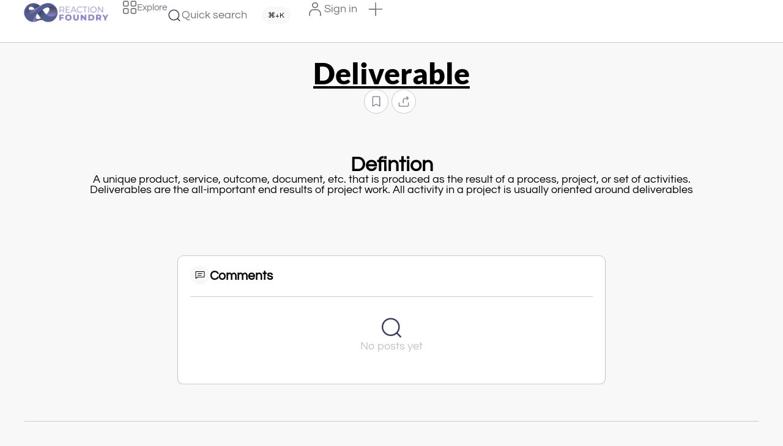

--- FILE ---
content_type: text/html; charset=UTF-8
request_url: https://reactionfoundry.com/words/deliverable/
body_size: 44993
content:
<!DOCTYPE html>
<html class="no-js" lang="en-US" prefix="og: https://ogp.me/ns#">
	<head>
		<meta charset="UTF-8">
		<meta name="viewport" content="width=device-width, initial-scale=1.0, maximum-scale=5.0, user-scalable=no" />
		<link rel="profile" href="https://gmpg.org/xfn/11">
		
            <script data-no-defer="1" data-ezscrex="false" data-cfasync="false" data-pagespeed-no-defer data-cookieconsent="ignore">
                var ctPublicFunctions = {"_ajax_nonce":"d32b7b7a0c","_rest_nonce":"9efbb4a810","_ajax_url":"\/wp-admin\/admin-ajax.php","_rest_url":"https:\/\/reactionfoundry.com\/wp-json\/","data__cookies_type":"none","data__ajax_type":"admin_ajax","data__bot_detector_enabled":"1","data__frontend_data_log_enabled":1,"cookiePrefix":"","wprocket_detected":false,"host_url":"reactionfoundry.com","text__ee_click_to_select":"Click to select the whole data","text__ee_original_email":"The complete one is","text__ee_got_it":"Got it","text__ee_blocked":"Blocked","text__ee_cannot_connect":"Cannot connect","text__ee_cannot_decode":"Can not decode email. Unknown reason","text__ee_email_decoder":"CleanTalk email decoder","text__ee_wait_for_decoding":"The magic is on the way!","text__ee_decoding_process":"Please wait a few seconds while we decode the contact data."}
            </script>
        
            <script data-no-defer="1" data-ezscrex="false" data-cfasync="false" data-pagespeed-no-defer data-cookieconsent="ignore">
                var ctPublic = {"_ajax_nonce":"d32b7b7a0c","settings__forms__check_internal":"0","settings__forms__check_external":"0","settings__forms__force_protection":0,"settings__forms__search_test":"1","settings__data__bot_detector_enabled":"1","settings__sfw__anti_crawler":0,"blog_home":"https:\/\/reactionfoundry.com\/","pixel__setting":"3","pixel__enabled":false,"pixel__url":null,"data__email_check_before_post":"1","data__email_check_exist_post":1,"data__cookies_type":"none","data__key_is_ok":true,"data__visible_fields_required":true,"wl_brandname":"Anti-Spam by CleanTalk","wl_brandname_short":"CleanTalk","ct_checkjs_key":346829656,"emailEncoderPassKey":"5e95b3b7b71f8e34cc925ea950bb9e02","bot_detector_forms_excluded":"W10=","advancedCacheExists":false,"varnishCacheExists":false,"wc_ajax_add_to_cart":false,"theRealPerson":{"phrases":{"trpHeading":"The Real Person Badge!","trpContent1":"The commenter acts as a real person and verified as not a bot.","trpContent2":" Anti-Spam by CleanTalk","trpContentLearnMore":"Learn more"},"trpContentLink":"https:\/\/cleantalk.org\/help\/the-real-person?utm_id=&amp;utm_term=&amp;utm_source=admin_side&amp;utm_medium=trp_badge&amp;utm_content=trp_badge_link_click&amp;utm_campaign=apbct_links","imgPersonUrl":"https:\/\/reactionfoundry.com\/wp-content\/plugins\/cleantalk-spam-protect\/css\/images\/real_user.svg","imgShieldUrl":"https:\/\/reactionfoundry.com\/wp-content\/plugins\/cleantalk-spam-protect\/css\/images\/shield.svg"}}
            </script>
        
<!-- Search Engine Optimization by Rank Math - https://rankmath.com/ -->
<title>Deliverable - Reaction Foundry</title>
<meta name="description" content="https://www.workamajig.com/blog/project-management-terms"/>
<meta name="robots" content="index, follow, max-snippet:-1, max-video-preview:-1, max-image-preview:large"/>
<link rel="canonical" href="https://reactionfoundry.com/words/deliverable/" />
<meta property="og:locale" content="en_US" />
<meta property="og:type" content="article" />
<meta property="og:title" content="Deliverable - Reaction Foundry" />
<meta property="og:description" content="https://www.workamajig.com/blog/project-management-terms" />
<meta property="og:url" content="https://reactionfoundry.com/words/deliverable/" />
<meta property="og:site_name" content="Reaction Foundry" />
<meta name="twitter:card" content="summary_large_image" />
<meta name="twitter:title" content="Deliverable - Reaction Foundry" />
<meta name="twitter:description" content="https://www.workamajig.com/blog/project-management-terms" />
<!-- /Rank Math WordPress SEO plugin -->

<link rel='dns-prefetch' href='//fd.cleantalk.org' />
<link rel="alternate" type="application/rss+xml" title="Reaction Foundry &raquo; Deliverable Comments Feed" href="https://reactionfoundry.com/words/deliverable/feed/" />
<style id='wp-img-auto-sizes-contain-inline-css' type='text/css'>
img:is([sizes=auto i],[sizes^="auto," i]){contain-intrinsic-size:3000px 1500px}
/*# sourceURL=wp-img-auto-sizes-contain-inline-css */
</style>
<link rel='preload stylesheet' as='style' onload="this.onload=null;this.rel='stylesheet'" id='wp-block-library-css' href='https://reactionfoundry.com/wp-includes/css/dist/block-library/style.min.css?ver=6.9' type='text/css' media='all' />
<style id='global-styles-inline-css' type='text/css'>
:root{--wp--preset--aspect-ratio--square: 1;--wp--preset--aspect-ratio--4-3: 4/3;--wp--preset--aspect-ratio--3-4: 3/4;--wp--preset--aspect-ratio--3-2: 3/2;--wp--preset--aspect-ratio--2-3: 2/3;--wp--preset--aspect-ratio--16-9: 16/9;--wp--preset--aspect-ratio--9-16: 9/16;--wp--preset--color--black: #000000;--wp--preset--color--cyan-bluish-gray: #abb8c3;--wp--preset--color--white: #ffffff;--wp--preset--color--pale-pink: #f78da7;--wp--preset--color--vivid-red: #cf2e2e;--wp--preset--color--luminous-vivid-orange: #ff6900;--wp--preset--color--luminous-vivid-amber: #fcb900;--wp--preset--color--light-green-cyan: #7bdcb5;--wp--preset--color--vivid-green-cyan: #00d084;--wp--preset--color--pale-cyan-blue: #8ed1fc;--wp--preset--color--vivid-cyan-blue: #0693e3;--wp--preset--color--vivid-purple: #9b51e0;--wp--preset--gradient--vivid-cyan-blue-to-vivid-purple: linear-gradient(135deg,rgb(6,147,227) 0%,rgb(155,81,224) 100%);--wp--preset--gradient--light-green-cyan-to-vivid-green-cyan: linear-gradient(135deg,rgb(122,220,180) 0%,rgb(0,208,130) 100%);--wp--preset--gradient--luminous-vivid-amber-to-luminous-vivid-orange: linear-gradient(135deg,rgb(252,185,0) 0%,rgb(255,105,0) 100%);--wp--preset--gradient--luminous-vivid-orange-to-vivid-red: linear-gradient(135deg,rgb(255,105,0) 0%,rgb(207,46,46) 100%);--wp--preset--gradient--very-light-gray-to-cyan-bluish-gray: linear-gradient(135deg,rgb(238,238,238) 0%,rgb(169,184,195) 100%);--wp--preset--gradient--cool-to-warm-spectrum: linear-gradient(135deg,rgb(74,234,220) 0%,rgb(151,120,209) 20%,rgb(207,42,186) 40%,rgb(238,44,130) 60%,rgb(251,105,98) 80%,rgb(254,248,76) 100%);--wp--preset--gradient--blush-light-purple: linear-gradient(135deg,rgb(255,206,236) 0%,rgb(152,150,240) 100%);--wp--preset--gradient--blush-bordeaux: linear-gradient(135deg,rgb(254,205,165) 0%,rgb(254,45,45) 50%,rgb(107,0,62) 100%);--wp--preset--gradient--luminous-dusk: linear-gradient(135deg,rgb(255,203,112) 0%,rgb(199,81,192) 50%,rgb(65,88,208) 100%);--wp--preset--gradient--pale-ocean: linear-gradient(135deg,rgb(255,245,203) 0%,rgb(182,227,212) 50%,rgb(51,167,181) 100%);--wp--preset--gradient--electric-grass: linear-gradient(135deg,rgb(202,248,128) 0%,rgb(113,206,126) 100%);--wp--preset--gradient--midnight: linear-gradient(135deg,rgb(2,3,129) 0%,rgb(40,116,252) 100%);--wp--preset--font-size--small: 13px;--wp--preset--font-size--medium: 20px;--wp--preset--font-size--large: 36px;--wp--preset--font-size--x-large: 42px;--wp--preset--spacing--20: 0.44rem;--wp--preset--spacing--30: 0.67rem;--wp--preset--spacing--40: 1rem;--wp--preset--spacing--50: 1.5rem;--wp--preset--spacing--60: 2.25rem;--wp--preset--spacing--70: 3.38rem;--wp--preset--spacing--80: 5.06rem;--wp--preset--shadow--natural: 6px 6px 9px rgba(0, 0, 0, 0.2);--wp--preset--shadow--deep: 12px 12px 50px rgba(0, 0, 0, 0.4);--wp--preset--shadow--sharp: 6px 6px 0px rgba(0, 0, 0, 0.2);--wp--preset--shadow--outlined: 6px 6px 0px -3px rgb(255, 255, 255), 6px 6px rgb(0, 0, 0);--wp--preset--shadow--crisp: 6px 6px 0px rgb(0, 0, 0);}:where(.is-layout-flex){gap: 0.5em;}:where(.is-layout-grid){gap: 0.5em;}body .is-layout-flex{display: flex;}.is-layout-flex{flex-wrap: wrap;align-items: center;}.is-layout-flex > :is(*, div){margin: 0;}body .is-layout-grid{display: grid;}.is-layout-grid > :is(*, div){margin: 0;}:where(.wp-block-columns.is-layout-flex){gap: 2em;}:where(.wp-block-columns.is-layout-grid){gap: 2em;}:where(.wp-block-post-template.is-layout-flex){gap: 1.25em;}:where(.wp-block-post-template.is-layout-grid){gap: 1.25em;}.has-black-color{color: var(--wp--preset--color--black) !important;}.has-cyan-bluish-gray-color{color: var(--wp--preset--color--cyan-bluish-gray) !important;}.has-white-color{color: var(--wp--preset--color--white) !important;}.has-pale-pink-color{color: var(--wp--preset--color--pale-pink) !important;}.has-vivid-red-color{color: var(--wp--preset--color--vivid-red) !important;}.has-luminous-vivid-orange-color{color: var(--wp--preset--color--luminous-vivid-orange) !important;}.has-luminous-vivid-amber-color{color: var(--wp--preset--color--luminous-vivid-amber) !important;}.has-light-green-cyan-color{color: var(--wp--preset--color--light-green-cyan) !important;}.has-vivid-green-cyan-color{color: var(--wp--preset--color--vivid-green-cyan) !important;}.has-pale-cyan-blue-color{color: var(--wp--preset--color--pale-cyan-blue) !important;}.has-vivid-cyan-blue-color{color: var(--wp--preset--color--vivid-cyan-blue) !important;}.has-vivid-purple-color{color: var(--wp--preset--color--vivid-purple) !important;}.has-black-background-color{background-color: var(--wp--preset--color--black) !important;}.has-cyan-bluish-gray-background-color{background-color: var(--wp--preset--color--cyan-bluish-gray) !important;}.has-white-background-color{background-color: var(--wp--preset--color--white) !important;}.has-pale-pink-background-color{background-color: var(--wp--preset--color--pale-pink) !important;}.has-vivid-red-background-color{background-color: var(--wp--preset--color--vivid-red) !important;}.has-luminous-vivid-orange-background-color{background-color: var(--wp--preset--color--luminous-vivid-orange) !important;}.has-luminous-vivid-amber-background-color{background-color: var(--wp--preset--color--luminous-vivid-amber) !important;}.has-light-green-cyan-background-color{background-color: var(--wp--preset--color--light-green-cyan) !important;}.has-vivid-green-cyan-background-color{background-color: var(--wp--preset--color--vivid-green-cyan) !important;}.has-pale-cyan-blue-background-color{background-color: var(--wp--preset--color--pale-cyan-blue) !important;}.has-vivid-cyan-blue-background-color{background-color: var(--wp--preset--color--vivid-cyan-blue) !important;}.has-vivid-purple-background-color{background-color: var(--wp--preset--color--vivid-purple) !important;}.has-black-border-color{border-color: var(--wp--preset--color--black) !important;}.has-cyan-bluish-gray-border-color{border-color: var(--wp--preset--color--cyan-bluish-gray) !important;}.has-white-border-color{border-color: var(--wp--preset--color--white) !important;}.has-pale-pink-border-color{border-color: var(--wp--preset--color--pale-pink) !important;}.has-vivid-red-border-color{border-color: var(--wp--preset--color--vivid-red) !important;}.has-luminous-vivid-orange-border-color{border-color: var(--wp--preset--color--luminous-vivid-orange) !important;}.has-luminous-vivid-amber-border-color{border-color: var(--wp--preset--color--luminous-vivid-amber) !important;}.has-light-green-cyan-border-color{border-color: var(--wp--preset--color--light-green-cyan) !important;}.has-vivid-green-cyan-border-color{border-color: var(--wp--preset--color--vivid-green-cyan) !important;}.has-pale-cyan-blue-border-color{border-color: var(--wp--preset--color--pale-cyan-blue) !important;}.has-vivid-cyan-blue-border-color{border-color: var(--wp--preset--color--vivid-cyan-blue) !important;}.has-vivid-purple-border-color{border-color: var(--wp--preset--color--vivid-purple) !important;}.has-vivid-cyan-blue-to-vivid-purple-gradient-background{background: var(--wp--preset--gradient--vivid-cyan-blue-to-vivid-purple) !important;}.has-light-green-cyan-to-vivid-green-cyan-gradient-background{background: var(--wp--preset--gradient--light-green-cyan-to-vivid-green-cyan) !important;}.has-luminous-vivid-amber-to-luminous-vivid-orange-gradient-background{background: var(--wp--preset--gradient--luminous-vivid-amber-to-luminous-vivid-orange) !important;}.has-luminous-vivid-orange-to-vivid-red-gradient-background{background: var(--wp--preset--gradient--luminous-vivid-orange-to-vivid-red) !important;}.has-very-light-gray-to-cyan-bluish-gray-gradient-background{background: var(--wp--preset--gradient--very-light-gray-to-cyan-bluish-gray) !important;}.has-cool-to-warm-spectrum-gradient-background{background: var(--wp--preset--gradient--cool-to-warm-spectrum) !important;}.has-blush-light-purple-gradient-background{background: var(--wp--preset--gradient--blush-light-purple) !important;}.has-blush-bordeaux-gradient-background{background: var(--wp--preset--gradient--blush-bordeaux) !important;}.has-luminous-dusk-gradient-background{background: var(--wp--preset--gradient--luminous-dusk) !important;}.has-pale-ocean-gradient-background{background: var(--wp--preset--gradient--pale-ocean) !important;}.has-electric-grass-gradient-background{background: var(--wp--preset--gradient--electric-grass) !important;}.has-midnight-gradient-background{background: var(--wp--preset--gradient--midnight) !important;}.has-small-font-size{font-size: var(--wp--preset--font-size--small) !important;}.has-medium-font-size{font-size: var(--wp--preset--font-size--medium) !important;}.has-large-font-size{font-size: var(--wp--preset--font-size--large) !important;}.has-x-large-font-size{font-size: var(--wp--preset--font-size--x-large) !important;}
:where(.wp-block-post-template.is-layout-flex){gap: 1.25em;}:where(.wp-block-post-template.is-layout-grid){gap: 1.25em;}
:where(.wp-block-term-template.is-layout-flex){gap: 1.25em;}:where(.wp-block-term-template.is-layout-grid){gap: 1.25em;}
:where(.wp-block-columns.is-layout-flex){gap: 2em;}:where(.wp-block-columns.is-layout-grid){gap: 2em;}
:root :where(.wp-block-pullquote){font-size: 1.5em;line-height: 1.6;}
/*# sourceURL=global-styles-inline-css */
</style>
<link rel='stylesheet' id='cleantalk-public-css-css' href='https://reactionfoundry.com/wp-content/plugins/cleantalk-spam-protect/css/cleantalk-public.min.css?ver=6.68_1764867246' type='text/css' media='all' />
<link rel='stylesheet' id='cleantalk-email-decoder-css-css' href='https://reactionfoundry.com/wp-content/plugins/cleantalk-spam-protect/css/cleantalk-email-decoder.min.css?ver=6.68_1764867246' type='text/css' media='all' />
<link rel='stylesheet' id='cleantalk-trp-css-css' href='https://reactionfoundry.com/wp-content/plugins/cleantalk-spam-protect/css/cleantalk-trp.min.css?ver=6.68_1764867246' type='text/css' media='all' />
<link rel='stylesheet' id='vx:commons.css-css' href='https://reactionfoundry.com/wp-content/themes/voxel/assets/dist/commons.css?ver=1.7.1.3' type='text/css' media='all' />
<link rel='stylesheet' id='voxel-profile-progress-css' href='https://reactionfoundry.com/wp-content/plugins/voxel-toolkit/assets/css/profile-progress.css?ver=1.5.6' type='text/css' media='all' />
<link rel='stylesheet' id='elementor-frontend-css' href='https://reactionfoundry.com/wp-content/uploads/elementor/css/custom-frontend.min.css?ver=1764872453' type='text/css' media='all' />
<style id='elementor-frontend-inline-css' type='text/css'>
@-webkit-keyframes ha_fadeIn{0%{opacity:0}to{opacity:1}}@keyframes ha_fadeIn{0%{opacity:0}to{opacity:1}}@-webkit-keyframes ha_zoomIn{0%{opacity:0;-webkit-transform:scale3d(.3,.3,.3);transform:scale3d(.3,.3,.3)}50%{opacity:1}}@keyframes ha_zoomIn{0%{opacity:0;-webkit-transform:scale3d(.3,.3,.3);transform:scale3d(.3,.3,.3)}50%{opacity:1}}@-webkit-keyframes ha_rollIn{0%{opacity:0;-webkit-transform:translate3d(-100%,0,0) rotate3d(0,0,1,-120deg);transform:translate3d(-100%,0,0) rotate3d(0,0,1,-120deg)}to{opacity:1}}@keyframes ha_rollIn{0%{opacity:0;-webkit-transform:translate3d(-100%,0,0) rotate3d(0,0,1,-120deg);transform:translate3d(-100%,0,0) rotate3d(0,0,1,-120deg)}to{opacity:1}}@-webkit-keyframes ha_bounce{0%,20%,53%,to{-webkit-animation-timing-function:cubic-bezier(.215,.61,.355,1);animation-timing-function:cubic-bezier(.215,.61,.355,1)}40%,43%{-webkit-transform:translate3d(0,-30px,0) scaleY(1.1);transform:translate3d(0,-30px,0) scaleY(1.1);-webkit-animation-timing-function:cubic-bezier(.755,.05,.855,.06);animation-timing-function:cubic-bezier(.755,.05,.855,.06)}70%{-webkit-transform:translate3d(0,-15px,0) scaleY(1.05);transform:translate3d(0,-15px,0) scaleY(1.05);-webkit-animation-timing-function:cubic-bezier(.755,.05,.855,.06);animation-timing-function:cubic-bezier(.755,.05,.855,.06)}80%{-webkit-transition-timing-function:cubic-bezier(.215,.61,.355,1);transition-timing-function:cubic-bezier(.215,.61,.355,1);-webkit-transform:translate3d(0,0,0) scaleY(.95);transform:translate3d(0,0,0) scaleY(.95)}90%{-webkit-transform:translate3d(0,-4px,0) scaleY(1.02);transform:translate3d(0,-4px,0) scaleY(1.02)}}@keyframes ha_bounce{0%,20%,53%,to{-webkit-animation-timing-function:cubic-bezier(.215,.61,.355,1);animation-timing-function:cubic-bezier(.215,.61,.355,1)}40%,43%{-webkit-transform:translate3d(0,-30px,0) scaleY(1.1);transform:translate3d(0,-30px,0) scaleY(1.1);-webkit-animation-timing-function:cubic-bezier(.755,.05,.855,.06);animation-timing-function:cubic-bezier(.755,.05,.855,.06)}70%{-webkit-transform:translate3d(0,-15px,0) scaleY(1.05);transform:translate3d(0,-15px,0) scaleY(1.05);-webkit-animation-timing-function:cubic-bezier(.755,.05,.855,.06);animation-timing-function:cubic-bezier(.755,.05,.855,.06)}80%{-webkit-transition-timing-function:cubic-bezier(.215,.61,.355,1);transition-timing-function:cubic-bezier(.215,.61,.355,1);-webkit-transform:translate3d(0,0,0) scaleY(.95);transform:translate3d(0,0,0) scaleY(.95)}90%{-webkit-transform:translate3d(0,-4px,0) scaleY(1.02);transform:translate3d(0,-4px,0) scaleY(1.02)}}@-webkit-keyframes ha_bounceIn{0%,20%,40%,60%,80%,to{-webkit-animation-timing-function:cubic-bezier(.215,.61,.355,1);animation-timing-function:cubic-bezier(.215,.61,.355,1)}0%{opacity:0;-webkit-transform:scale3d(.3,.3,.3);transform:scale3d(.3,.3,.3)}20%{-webkit-transform:scale3d(1.1,1.1,1.1);transform:scale3d(1.1,1.1,1.1)}40%{-webkit-transform:scale3d(.9,.9,.9);transform:scale3d(.9,.9,.9)}60%{opacity:1;-webkit-transform:scale3d(1.03,1.03,1.03);transform:scale3d(1.03,1.03,1.03)}80%{-webkit-transform:scale3d(.97,.97,.97);transform:scale3d(.97,.97,.97)}to{opacity:1}}@keyframes ha_bounceIn{0%,20%,40%,60%,80%,to{-webkit-animation-timing-function:cubic-bezier(.215,.61,.355,1);animation-timing-function:cubic-bezier(.215,.61,.355,1)}0%{opacity:0;-webkit-transform:scale3d(.3,.3,.3);transform:scale3d(.3,.3,.3)}20%{-webkit-transform:scale3d(1.1,1.1,1.1);transform:scale3d(1.1,1.1,1.1)}40%{-webkit-transform:scale3d(.9,.9,.9);transform:scale3d(.9,.9,.9)}60%{opacity:1;-webkit-transform:scale3d(1.03,1.03,1.03);transform:scale3d(1.03,1.03,1.03)}80%{-webkit-transform:scale3d(.97,.97,.97);transform:scale3d(.97,.97,.97)}to{opacity:1}}@-webkit-keyframes ha_flipInX{0%{opacity:0;-webkit-transform:perspective(400px) rotate3d(1,0,0,90deg);transform:perspective(400px) rotate3d(1,0,0,90deg);-webkit-animation-timing-function:ease-in;animation-timing-function:ease-in}40%{-webkit-transform:perspective(400px) rotate3d(1,0,0,-20deg);transform:perspective(400px) rotate3d(1,0,0,-20deg);-webkit-animation-timing-function:ease-in;animation-timing-function:ease-in}60%{opacity:1;-webkit-transform:perspective(400px) rotate3d(1,0,0,10deg);transform:perspective(400px) rotate3d(1,0,0,10deg)}80%{-webkit-transform:perspective(400px) rotate3d(1,0,0,-5deg);transform:perspective(400px) rotate3d(1,0,0,-5deg)}}@keyframes ha_flipInX{0%{opacity:0;-webkit-transform:perspective(400px) rotate3d(1,0,0,90deg);transform:perspective(400px) rotate3d(1,0,0,90deg);-webkit-animation-timing-function:ease-in;animation-timing-function:ease-in}40%{-webkit-transform:perspective(400px) rotate3d(1,0,0,-20deg);transform:perspective(400px) rotate3d(1,0,0,-20deg);-webkit-animation-timing-function:ease-in;animation-timing-function:ease-in}60%{opacity:1;-webkit-transform:perspective(400px) rotate3d(1,0,0,10deg);transform:perspective(400px) rotate3d(1,0,0,10deg)}80%{-webkit-transform:perspective(400px) rotate3d(1,0,0,-5deg);transform:perspective(400px) rotate3d(1,0,0,-5deg)}}@-webkit-keyframes ha_flipInY{0%{opacity:0;-webkit-transform:perspective(400px) rotate3d(0,1,0,90deg);transform:perspective(400px) rotate3d(0,1,0,90deg);-webkit-animation-timing-function:ease-in;animation-timing-function:ease-in}40%{-webkit-transform:perspective(400px) rotate3d(0,1,0,-20deg);transform:perspective(400px) rotate3d(0,1,0,-20deg);-webkit-animation-timing-function:ease-in;animation-timing-function:ease-in}60%{opacity:1;-webkit-transform:perspective(400px) rotate3d(0,1,0,10deg);transform:perspective(400px) rotate3d(0,1,0,10deg)}80%{-webkit-transform:perspective(400px) rotate3d(0,1,0,-5deg);transform:perspective(400px) rotate3d(0,1,0,-5deg)}}@keyframes ha_flipInY{0%{opacity:0;-webkit-transform:perspective(400px) rotate3d(0,1,0,90deg);transform:perspective(400px) rotate3d(0,1,0,90deg);-webkit-animation-timing-function:ease-in;animation-timing-function:ease-in}40%{-webkit-transform:perspective(400px) rotate3d(0,1,0,-20deg);transform:perspective(400px) rotate3d(0,1,0,-20deg);-webkit-animation-timing-function:ease-in;animation-timing-function:ease-in}60%{opacity:1;-webkit-transform:perspective(400px) rotate3d(0,1,0,10deg);transform:perspective(400px) rotate3d(0,1,0,10deg)}80%{-webkit-transform:perspective(400px) rotate3d(0,1,0,-5deg);transform:perspective(400px) rotate3d(0,1,0,-5deg)}}@-webkit-keyframes ha_swing{20%{-webkit-transform:rotate3d(0,0,1,15deg);transform:rotate3d(0,0,1,15deg)}40%{-webkit-transform:rotate3d(0,0,1,-10deg);transform:rotate3d(0,0,1,-10deg)}60%{-webkit-transform:rotate3d(0,0,1,5deg);transform:rotate3d(0,0,1,5deg)}80%{-webkit-transform:rotate3d(0,0,1,-5deg);transform:rotate3d(0,0,1,-5deg)}}@keyframes ha_swing{20%{-webkit-transform:rotate3d(0,0,1,15deg);transform:rotate3d(0,0,1,15deg)}40%{-webkit-transform:rotate3d(0,0,1,-10deg);transform:rotate3d(0,0,1,-10deg)}60%{-webkit-transform:rotate3d(0,0,1,5deg);transform:rotate3d(0,0,1,5deg)}80%{-webkit-transform:rotate3d(0,0,1,-5deg);transform:rotate3d(0,0,1,-5deg)}}@-webkit-keyframes ha_slideInDown{0%{visibility:visible;-webkit-transform:translate3d(0,-100%,0);transform:translate3d(0,-100%,0)}}@keyframes ha_slideInDown{0%{visibility:visible;-webkit-transform:translate3d(0,-100%,0);transform:translate3d(0,-100%,0)}}@-webkit-keyframes ha_slideInUp{0%{visibility:visible;-webkit-transform:translate3d(0,100%,0);transform:translate3d(0,100%,0)}}@keyframes ha_slideInUp{0%{visibility:visible;-webkit-transform:translate3d(0,100%,0);transform:translate3d(0,100%,0)}}@-webkit-keyframes ha_slideInLeft{0%{visibility:visible;-webkit-transform:translate3d(-100%,0,0);transform:translate3d(-100%,0,0)}}@keyframes ha_slideInLeft{0%{visibility:visible;-webkit-transform:translate3d(-100%,0,0);transform:translate3d(-100%,0,0)}}@-webkit-keyframes ha_slideInRight{0%{visibility:visible;-webkit-transform:translate3d(100%,0,0);transform:translate3d(100%,0,0)}}@keyframes ha_slideInRight{0%{visibility:visible;-webkit-transform:translate3d(100%,0,0);transform:translate3d(100%,0,0)}}.ha_fadeIn{-webkit-animation-name:ha_fadeIn;animation-name:ha_fadeIn}.ha_zoomIn{-webkit-animation-name:ha_zoomIn;animation-name:ha_zoomIn}.ha_rollIn{-webkit-animation-name:ha_rollIn;animation-name:ha_rollIn}.ha_bounce{-webkit-transform-origin:center bottom;-ms-transform-origin:center bottom;transform-origin:center bottom;-webkit-animation-name:ha_bounce;animation-name:ha_bounce}.ha_bounceIn{-webkit-animation-name:ha_bounceIn;animation-name:ha_bounceIn;-webkit-animation-duration:.75s;-webkit-animation-duration:calc(var(--animate-duration)*.75);animation-duration:.75s;animation-duration:calc(var(--animate-duration)*.75)}.ha_flipInX,.ha_flipInY{-webkit-animation-name:ha_flipInX;animation-name:ha_flipInX;-webkit-backface-visibility:visible!important;backface-visibility:visible!important}.ha_flipInY{-webkit-animation-name:ha_flipInY;animation-name:ha_flipInY}.ha_swing{-webkit-transform-origin:top center;-ms-transform-origin:top center;transform-origin:top center;-webkit-animation-name:ha_swing;animation-name:ha_swing}.ha_slideInDown{-webkit-animation-name:ha_slideInDown;animation-name:ha_slideInDown}.ha_slideInUp{-webkit-animation-name:ha_slideInUp;animation-name:ha_slideInUp}.ha_slideInLeft{-webkit-animation-name:ha_slideInLeft;animation-name:ha_slideInLeft}.ha_slideInRight{-webkit-animation-name:ha_slideInRight;animation-name:ha_slideInRight}.ha-css-transform-yes{-webkit-transition-duration:var(--ha-tfx-transition-duration, .2s);transition-duration:var(--ha-tfx-transition-duration, .2s);-webkit-transition-property:-webkit-transform;transition-property:transform;transition-property:transform,-webkit-transform;-webkit-transform:translate(var(--ha-tfx-translate-x, 0),var(--ha-tfx-translate-y, 0)) scale(var(--ha-tfx-scale-x, 1),var(--ha-tfx-scale-y, 1)) skew(var(--ha-tfx-skew-x, 0),var(--ha-tfx-skew-y, 0)) rotateX(var(--ha-tfx-rotate-x, 0)) rotateY(var(--ha-tfx-rotate-y, 0)) rotateZ(var(--ha-tfx-rotate-z, 0));transform:translate(var(--ha-tfx-translate-x, 0),var(--ha-tfx-translate-y, 0)) scale(var(--ha-tfx-scale-x, 1),var(--ha-tfx-scale-y, 1)) skew(var(--ha-tfx-skew-x, 0),var(--ha-tfx-skew-y, 0)) rotateX(var(--ha-tfx-rotate-x, 0)) rotateY(var(--ha-tfx-rotate-y, 0)) rotateZ(var(--ha-tfx-rotate-z, 0))}.ha-css-transform-yes:hover{-webkit-transform:translate(var(--ha-tfx-translate-x-hover, var(--ha-tfx-translate-x, 0)),var(--ha-tfx-translate-y-hover, var(--ha-tfx-translate-y, 0))) scale(var(--ha-tfx-scale-x-hover, var(--ha-tfx-scale-x, 1)),var(--ha-tfx-scale-y-hover, var(--ha-tfx-scale-y, 1))) skew(var(--ha-tfx-skew-x-hover, var(--ha-tfx-skew-x, 0)),var(--ha-tfx-skew-y-hover, var(--ha-tfx-skew-y, 0))) rotateX(var(--ha-tfx-rotate-x-hover, var(--ha-tfx-rotate-x, 0))) rotateY(var(--ha-tfx-rotate-y-hover, var(--ha-tfx-rotate-y, 0))) rotateZ(var(--ha-tfx-rotate-z-hover, var(--ha-tfx-rotate-z, 0)));transform:translate(var(--ha-tfx-translate-x-hover, var(--ha-tfx-translate-x, 0)),var(--ha-tfx-translate-y-hover, var(--ha-tfx-translate-y, 0))) scale(var(--ha-tfx-scale-x-hover, var(--ha-tfx-scale-x, 1)),var(--ha-tfx-scale-y-hover, var(--ha-tfx-scale-y, 1))) skew(var(--ha-tfx-skew-x-hover, var(--ha-tfx-skew-x, 0)),var(--ha-tfx-skew-y-hover, var(--ha-tfx-skew-y, 0))) rotateX(var(--ha-tfx-rotate-x-hover, var(--ha-tfx-rotate-x, 0))) rotateY(var(--ha-tfx-rotate-y-hover, var(--ha-tfx-rotate-y, 0))) rotateZ(var(--ha-tfx-rotate-z-hover, var(--ha-tfx-rotate-z, 0)))}.happy-addon>.elementor-widget-container{word-wrap:break-word;overflow-wrap:break-word}.happy-addon>.elementor-widget-container,.happy-addon>.elementor-widget-container *{-webkit-box-sizing:border-box;box-sizing:border-box}.happy-addon:not(:has(.elementor-widget-container)),.happy-addon:not(:has(.elementor-widget-container)) *{-webkit-box-sizing:border-box;box-sizing:border-box;word-wrap:break-word;overflow-wrap:break-word}.happy-addon p:empty{display:none}.happy-addon .elementor-inline-editing{min-height:auto!important}.happy-addon-pro img{max-width:100%;height:auto;-o-object-fit:cover;object-fit:cover}.ha-screen-reader-text{position:absolute;overflow:hidden;clip:rect(1px,1px,1px,1px);margin:-1px;padding:0;width:1px;height:1px;border:0;word-wrap:normal!important;-webkit-clip-path:inset(50%);clip-path:inset(50%)}.ha-has-bg-overlay>.elementor-widget-container{position:relative;z-index:1}.ha-has-bg-overlay>.elementor-widget-container:before{position:absolute;top:0;left:0;z-index:-1;width:100%;height:100%;content:""}.ha-has-bg-overlay:not(:has(.elementor-widget-container)){position:relative;z-index:1}.ha-has-bg-overlay:not(:has(.elementor-widget-container)):before{position:absolute;top:0;left:0;z-index:-1;width:100%;height:100%;content:""}.ha-popup--is-enabled .ha-js-popup,.ha-popup--is-enabled .ha-js-popup img{cursor:-webkit-zoom-in!important;cursor:zoom-in!important}.mfp-wrap .mfp-arrow,.mfp-wrap .mfp-close{background-color:transparent}.mfp-wrap .mfp-arrow:focus,.mfp-wrap .mfp-close:focus{outline-width:thin}.ha-advanced-tooltip-enable{position:relative;cursor:pointer;--ha-tooltip-arrow-color:black;--ha-tooltip-arrow-distance:0}.ha-advanced-tooltip-enable .ha-advanced-tooltip-content{position:absolute;z-index:999;display:none;padding:5px 0;width:120px;height:auto;border-radius:6px;background-color:#000;color:#fff;text-align:center;opacity:0}.ha-advanced-tooltip-enable .ha-advanced-tooltip-content::after{position:absolute;border-width:5px;border-style:solid;content:""}.ha-advanced-tooltip-enable .ha-advanced-tooltip-content.no-arrow::after{visibility:hidden}.ha-advanced-tooltip-enable .ha-advanced-tooltip-content.show{display:inline-block;opacity:1}.ha-advanced-tooltip-enable.ha-advanced-tooltip-top .ha-advanced-tooltip-content,body[data-elementor-device-mode=tablet] .ha-advanced-tooltip-enable.ha-advanced-tooltip-tablet-top .ha-advanced-tooltip-content{top:unset;right:0;bottom:calc(101% + var(--ha-tooltip-arrow-distance));left:0;margin:0 auto}.ha-advanced-tooltip-enable.ha-advanced-tooltip-top .ha-advanced-tooltip-content::after,body[data-elementor-device-mode=tablet] .ha-advanced-tooltip-enable.ha-advanced-tooltip-tablet-top .ha-advanced-tooltip-content::after{top:100%;right:unset;bottom:unset;left:50%;border-color:var(--ha-tooltip-arrow-color) transparent transparent transparent;-webkit-transform:translateX(-50%);-ms-transform:translateX(-50%);transform:translateX(-50%)}.ha-advanced-tooltip-enable.ha-advanced-tooltip-bottom .ha-advanced-tooltip-content,body[data-elementor-device-mode=tablet] .ha-advanced-tooltip-enable.ha-advanced-tooltip-tablet-bottom .ha-advanced-tooltip-content{top:calc(101% + var(--ha-tooltip-arrow-distance));right:0;bottom:unset;left:0;margin:0 auto}.ha-advanced-tooltip-enable.ha-advanced-tooltip-bottom .ha-advanced-tooltip-content::after,body[data-elementor-device-mode=tablet] .ha-advanced-tooltip-enable.ha-advanced-tooltip-tablet-bottom .ha-advanced-tooltip-content::after{top:unset;right:unset;bottom:100%;left:50%;border-color:transparent transparent var(--ha-tooltip-arrow-color) transparent;-webkit-transform:translateX(-50%);-ms-transform:translateX(-50%);transform:translateX(-50%)}.ha-advanced-tooltip-enable.ha-advanced-tooltip-left .ha-advanced-tooltip-content,body[data-elementor-device-mode=tablet] .ha-advanced-tooltip-enable.ha-advanced-tooltip-tablet-left .ha-advanced-tooltip-content{top:50%;right:calc(101% + var(--ha-tooltip-arrow-distance));bottom:unset;left:unset;-webkit-transform:translateY(-50%);-ms-transform:translateY(-50%);transform:translateY(-50%)}.ha-advanced-tooltip-enable.ha-advanced-tooltip-left .ha-advanced-tooltip-content::after,body[data-elementor-device-mode=tablet] .ha-advanced-tooltip-enable.ha-advanced-tooltip-tablet-left .ha-advanced-tooltip-content::after{top:50%;right:unset;bottom:unset;left:100%;border-color:transparent transparent transparent var(--ha-tooltip-arrow-color);-webkit-transform:translateY(-50%);-ms-transform:translateY(-50%);transform:translateY(-50%)}.ha-advanced-tooltip-enable.ha-advanced-tooltip-right .ha-advanced-tooltip-content,body[data-elementor-device-mode=tablet] .ha-advanced-tooltip-enable.ha-advanced-tooltip-tablet-right .ha-advanced-tooltip-content{top:50%;right:unset;bottom:unset;left:calc(101% + var(--ha-tooltip-arrow-distance));-webkit-transform:translateY(-50%);-ms-transform:translateY(-50%);transform:translateY(-50%)}.ha-advanced-tooltip-enable.ha-advanced-tooltip-right .ha-advanced-tooltip-content::after,body[data-elementor-device-mode=tablet] .ha-advanced-tooltip-enable.ha-advanced-tooltip-tablet-right .ha-advanced-tooltip-content::after{top:50%;right:100%;bottom:unset;left:unset;border-color:transparent var(--ha-tooltip-arrow-color) transparent transparent;-webkit-transform:translateY(-50%);-ms-transform:translateY(-50%);transform:translateY(-50%)}body[data-elementor-device-mode=mobile] .ha-advanced-tooltip-enable.ha-advanced-tooltip-mobile-top .ha-advanced-tooltip-content{top:unset;right:0;bottom:calc(101% + var(--ha-tooltip-arrow-distance));left:0;margin:0 auto}body[data-elementor-device-mode=mobile] .ha-advanced-tooltip-enable.ha-advanced-tooltip-mobile-top .ha-advanced-tooltip-content::after{top:100%;right:unset;bottom:unset;left:50%;border-color:var(--ha-tooltip-arrow-color) transparent transparent transparent;-webkit-transform:translateX(-50%);-ms-transform:translateX(-50%);transform:translateX(-50%)}body[data-elementor-device-mode=mobile] .ha-advanced-tooltip-enable.ha-advanced-tooltip-mobile-bottom .ha-advanced-tooltip-content{top:calc(101% + var(--ha-tooltip-arrow-distance));right:0;bottom:unset;left:0;margin:0 auto}body[data-elementor-device-mode=mobile] .ha-advanced-tooltip-enable.ha-advanced-tooltip-mobile-bottom .ha-advanced-tooltip-content::after{top:unset;right:unset;bottom:100%;left:50%;border-color:transparent transparent var(--ha-tooltip-arrow-color) transparent;-webkit-transform:translateX(-50%);-ms-transform:translateX(-50%);transform:translateX(-50%)}body[data-elementor-device-mode=mobile] .ha-advanced-tooltip-enable.ha-advanced-tooltip-mobile-left .ha-advanced-tooltip-content{top:50%;right:calc(101% + var(--ha-tooltip-arrow-distance));bottom:unset;left:unset;-webkit-transform:translateY(-50%);-ms-transform:translateY(-50%);transform:translateY(-50%)}body[data-elementor-device-mode=mobile] .ha-advanced-tooltip-enable.ha-advanced-tooltip-mobile-left .ha-advanced-tooltip-content::after{top:50%;right:unset;bottom:unset;left:100%;border-color:transparent transparent transparent var(--ha-tooltip-arrow-color);-webkit-transform:translateY(-50%);-ms-transform:translateY(-50%);transform:translateY(-50%)}body[data-elementor-device-mode=mobile] .ha-advanced-tooltip-enable.ha-advanced-tooltip-mobile-right .ha-advanced-tooltip-content{top:50%;right:unset;bottom:unset;left:calc(101% + var(--ha-tooltip-arrow-distance));-webkit-transform:translateY(-50%);-ms-transform:translateY(-50%);transform:translateY(-50%)}body[data-elementor-device-mode=mobile] .ha-advanced-tooltip-enable.ha-advanced-tooltip-mobile-right .ha-advanced-tooltip-content::after{top:50%;right:100%;bottom:unset;left:unset;border-color:transparent var(--ha-tooltip-arrow-color) transparent transparent;-webkit-transform:translateY(-50%);-ms-transform:translateY(-50%);transform:translateY(-50%)}body.elementor-editor-active .happy-addon.ha-gravityforms .gform_wrapper{display:block!important}.ha-scroll-to-top-wrap.ha-scroll-to-top-hide{display:none}.ha-scroll-to-top-wrap.edit-mode,.ha-scroll-to-top-wrap.single-page-off{display:none!important}.ha-scroll-to-top-button{position:fixed;right:15px;bottom:15px;z-index:9999;display:-webkit-box;display:-webkit-flex;display:-ms-flexbox;display:flex;-webkit-box-align:center;-webkit-align-items:center;align-items:center;-ms-flex-align:center;-webkit-box-pack:center;-ms-flex-pack:center;-webkit-justify-content:center;justify-content:center;width:50px;height:50px;border-radius:50px;background-color:#5636d1;color:#fff;text-align:center;opacity:1;cursor:pointer;-webkit-transition:all .3s;transition:all .3s}.ha-scroll-to-top-button i{color:#fff;font-size:16px}.ha-scroll-to-top-button:hover{background-color:#e2498a}
/*# sourceURL=elementor-frontend-inline-css */
</style>
<link rel='stylesheet' id='elementor-post-7-css' href='https://reactionfoundry.com/wp-content/uploads/elementor/css/post-7.css?ver=1764872453' type='text/css' media='all' />
<link rel='stylesheet' id='widget-heading-css' href='https://reactionfoundry.com/wp-content/plugins/elementor/assets/css/widget-heading.min.css?ver=3.33.3' type='text/css' media='all' />
<link rel='stylesheet' id='vx:action.css-css' href='https://reactionfoundry.com/wp-content/themes/voxel/assets/dist/action.css?ver=1.7.1.3' type='text/css' media='all' />
<link rel='stylesheet' id='widget-divider-css' href='https://reactionfoundry.com/wp-content/plugins/elementor/assets/css/widget-divider.min.css?ver=3.33.3' type='text/css' media='all' />
<link rel='stylesheet' id='vx:forms.css-css' href='https://reactionfoundry.com/wp-content/themes/voxel/assets/dist/forms.css?ver=1.7.1.3' type='text/css' media='all' />
<link rel='preload stylesheet' as='style' onload="this.onload=null;this.rel='stylesheet'" id='vx:social-feed.css-css' href='https://reactionfoundry.com/wp-content/themes/voxel/assets/dist/social-feed.css?ver=1.7.1.3' type='text/css' media='all' />
<link rel='preload stylesheet' as='style' onload="this.onload=null;this.rel='stylesheet'" id='swiper-css' href='https://reactionfoundry.com/wp-content/plugins/elementor/assets/lib/swiper/v8/css/swiper.min.css?ver=8.4.5' type='text/css' media='all' />
<link rel='stylesheet' id='e-swiper-css' href='https://reactionfoundry.com/wp-content/plugins/elementor/assets/css/conditionals/e-swiper.min.css?ver=3.33.3' type='text/css' media='all' />
<link rel='stylesheet' id='elementor-post-19713-css' href='https://reactionfoundry.com/wp-content/uploads/elementor/css/post-19713.css?ver=1764872462' type='text/css' media='all' />
<link rel='stylesheet' id='happy-icons-css' href='https://reactionfoundry.com/wp-content/plugins/happy-elementor-addons/assets/fonts/style.min.css?ver=3.20.2' type='text/css' media='all' />
<link rel='stylesheet' id='font-awesome-css' href='https://reactionfoundry.com/wp-content/plugins/elementor/assets/lib/font-awesome/css/font-awesome.min.css?ver=4.7.0' type='text/css' media='all' />
<link rel='stylesheet' id='eael-general-css' href='https://reactionfoundry.com/wp-content/plugins/essential-addons-for-elementor-lite/assets/front-end/css/view/general.min.css?ver=6.5.3' type='text/css' media='all' />
<link rel='stylesheet' id='bertha-modal-css' href='https://reactionfoundry.com/wp-content/plugins/bertha-ai-free/assets/css/bertha-modal.css?ver=1.11.7' type='text/css' media='all' />
<link rel='stylesheet' id='elementor-gf-local-questrial-css' href='https://reactionfoundry.com/wp-content/uploads/elementor/google-fonts/css/questrial.css?ver=1743453554' type='text/css' media='all' />
<link rel='stylesheet' id='elementor-gf-local-inter-css' href='https://reactionfoundry.com/wp-content/uploads/elementor/google-fonts/css/inter.css?ver=1743453566' type='text/css' media='all' />
<link rel='stylesheet' id='elementor-gf-local-lato-css' href='https://reactionfoundry.com/wp-content/uploads/elementor/google-fonts/css/lato.css?ver=1743466811' type='text/css' media='all' />
<link rel='stylesheet' id='elementor-icons-shared-3-css' href='https://reactionfoundry.com/wp-content/plugins/elementor/assets/lib/font-awesome/css/fontawesome.min.css?ver=5.15.3' type='text/css' media='all' />
<link rel='stylesheet' id='elementor-icons-fa-regular-css' href='https://reactionfoundry.com/wp-content/plugins/elementor/assets/lib/font-awesome/css/regular.min.css?ver=5.15.3' type='text/css' media='all' />
<link rel='stylesheet' id='elementor-icons-shared-0-css' href='https://reactionfoundry.com/wp-content/plugins/happy-elementor-addons/assets/fonts/style.min.css?ver=3.20.2' type='text/css' media='all' />
<link rel='stylesheet' id='elementor-icons-happy-icons-css' href='https://reactionfoundry.com/wp-content/plugins/happy-elementor-addons/assets/fonts/style.min.css?ver=3.20.2' type='text/css' media='all' />
<script type="text/javascript" src="https://reactionfoundry.com/wp-includes/js/jquery/jquery.min.js?ver=3.7.1" id="jquery-core-js"></script>
<script type="text/javascript" src="https://reactionfoundry.com/wp-content/plugins/cleantalk-spam-protect/js/apbct-public-bundle.min.js?ver=6.68_1764867246" id="apbct-public-bundle.min-js-js"></script>
<script type="text/javascript" src="https://fd.cleantalk.org/ct-bot-detector-wrapper.js?ver=6.68" id="ct_bot_detector-js" defer="defer" data-wp-strategy="defer"></script>
<script type="text/javascript" src="https://reactionfoundry.com/wp-content/plugins/happy-elementor-addons/assets/vendor/dom-purify/purify.min.js?ver=3.1.6" id="dom-purify-js"></script>
<script type="text/javascript" src="https://reactionfoundry.com/wp-content/plugins/bertha-ai-free/assets/js/jquery.lazyscrollloading.js?ver=1.11.7" id="bertha-modalsss-js"></script>
<link rel="https://api.w.org/" href="https://reactionfoundry.com/wp-json/" /><link rel="EditURI" type="application/rsd+xml" title="RSD" href="https://reactionfoundry.com/xmlrpc.php?rsd" />
<link rel='shortlink' href='https://reactionfoundry.com/?p=20767' />
<style type="text/css">
	@media screen and (max-width: 767px) { .vx-hidden-mobile { display: none !important; } }
	@media screen and (min-width: 768px) and (max-width: 1024px) { .vx-hidden-tablet { display: none !important; } }
	@media screen and (min-width: 1025px) { .vx-hidden-desktop { display: none !important; } }
</style><script type="text/javascript">var Voxel_Config = {"ajax_url":"https:\/\/reactionfoundry.com\/?vx=1","is_logged_in":false,"current_user_id":0,"login_url":"https:\/\/reactionfoundry.com\/auth\/","register_url":"https:\/\/reactionfoundry.com\/auth\/?register","is_rtl":false,"l10n":{"ajaxError":"There was a problem. Please try again.","confirmAction":"Are you sure you want to proceed with this action?","accountRequired":"An account is required to perform this action","login":"Log in","register":"Register","yes":"Yes","no":"No","copied":"Copied to clipboard","positionFail":"Could not determine your location.","addressFail":"Could not determine your address.","view_cart":"View cart","added_to_cart":"Your product has been added to cart.","months":["January","February","March","April","May","June","July","August","September","October","November","December"],"weekdays":["Sunday","Monday","Tuesday","Wednesday","Thursday","Friday","Saturday"],"weekdaysShort":["Sun","Mon","Tue","Wed","Thu","Fri","Sat"]},"locale":"en_US","currency":"USD","maps":{"provider":"mapbox","default_lat":42.5,"default_lng":21},"mapbox":{"api_key":null,"skin":null,"language":"","handle":"vx:mapbox.js-js"}};</script>					<!-- Google Analytics tracking code output by Beehive Analytics Pro -->
						<script async src="https://www.googletagmanager.com/gtag/js?id=G-H20C3NDYNJ&l=beehiveDataLayer"></script>
		<script>
						window.beehiveDataLayer = window.beehiveDataLayer || [];
			function beehive_ga() {beehiveDataLayer.push(arguments);}
			beehive_ga('js', new Date())
						beehive_ga('config', 'G-H20C3NDYNJ', {
				'anonymize_ip': false,
				'allow_google_signals': false,
			})
					</script>
		<meta name="generator" content="Elementor 3.33.3; features: e_font_icon_svg, additional_custom_breakpoints; settings: css_print_method-external, google_font-enabled, font_display-swap">
			<style>
				.e-con.e-parent:nth-of-type(n+4):not(.e-lazyloaded):not(.e-no-lazyload),
				.e-con.e-parent:nth-of-type(n+4):not(.e-lazyloaded):not(.e-no-lazyload) * {
					background-image: none !important;
				}
				@media screen and (max-height: 1024px) {
					.e-con.e-parent:nth-of-type(n+3):not(.e-lazyloaded):not(.e-no-lazyload),
					.e-con.e-parent:nth-of-type(n+3):not(.e-lazyloaded):not(.e-no-lazyload) * {
						background-image: none !important;
					}
				}
				@media screen and (max-height: 640px) {
					.e-con.e-parent:nth-of-type(n+2):not(.e-lazyloaded):not(.e-no-lazyload),
					.e-con.e-parent:nth-of-type(n+2):not(.e-lazyloaded):not(.e-no-lazyload) * {
						background-image: none !important;
					}
				}
			</style>
				</head>
	<body class="wp-singular words-template-default single single-words postid-20767 wp-custom-logo wp-embed-responsive wp-theme-voxel ber-plugin-active elementor-default elementor-kit-7">		<script type="text/html" id="voxel-popup-template">
	<div class="elementor vx-popup" :class="'elementor-'+$root.post_id">
		<div class="ts-popup-root elementor-element" :class="'elementor-element-'+$root.widget_id+'-wrap'" v-cloak>
			<div class="ts-form elementor-element" :class="'elementor-element-'+$root.widget_id" :style="styles" ref="popup">
				<div class="ts-field-popup-container">
					<div class="ts-field-popup triggers-blur" ref="popup-box">
						<div class="ts-popup-content-wrapper min-scroll">
							<slot></slot>
						</div>
						<slot name="controller">
							<div class="ts-popup-controller" :class="controllerClass" v-if="showSave || showClear">
								<ul class="flexify simplify-ul">
									<li class="flexify ts-popup-close">
										<a @click.prevent="$emit('blur')" href="#" class="ts-icon-btn" role="button">
											<svg width="80" height="80" viewBox="0 0 24 24" fill="none" xmlns="http://www.w3.org/2000/svg" transform="rotate(0 0 0)"><path d="M5.9545 5.95548C6.39384 5.51614 7.10616 5.51614 7.5455 5.95548L11.999 10.409L16.4524 5.95561C16.8918 5.51627 17.6041 5.51627 18.0434 5.95561C18.4827 6.39495 18.4827 7.10726 18.0434 7.5466L13.59 12L18.0434 16.4534C18.4827 16.8927 18.4827 17.605 18.0434 18.0444C17.6041 18.4837 16.8918 18.4837 16.4524 18.0444L11.999 13.591L7.5455 18.0445C7.10616 18.4839 6.39384 18.4839 5.9545 18.0445C5.51517 17.6052 5.51516 16.8929 5.9545 16.4535L10.408 12L5.9545 7.54647C5.51516 7.10713 5.51517 6.39482 5.9545 5.95548Z" fill="#343C54"/></svg>										</a>
									</li>

									<li class="flexify hide-d" @click.prevent="$emit('clear')">
										<a v-if="showClear && showClearMobile" href="#" class="ts-icon-btn">
											<!-- {{ clearLabel || 'Clear' }} -->
											<svg width="80" height="80" viewBox="0 0 25 24" fill="none" xmlns="http://www.w3.org/2000/svg" transform="rotate(0 0 0)"><path d="M21.6009 10.4593C22.001 10.3521 22.2384 9.94088 22.1312 9.54078C21.59 7.52089 20.3974 5.73603 18.7384 4.46302C17.0793 3.19001 15.0466 2.5 12.9555 2.5C10.8644 2.5 8.83164 3.19001 7.17262 4.46302C6.12405 5.26762 5.26179 6.2767 4.63257 7.42036L2.86504 6.92617C2.76093 6.89707 2.65423 6.89133 2.55153 6.9068C2.46222 6.91962 2.37374 6.94889 2.29039 6.99582C1.92945 7.19903 1.80158 7.65636 2.00479 8.0173L3.73942 11.0983C3.83701 11.2717 3.99946 11.3991 4.19104 11.4527C4.30333 11.4841 4.42023 11.4886 4.53266 11.4673C4.61373 11.4524 4.69254 11.4242 4.7657 11.383L7.84641 9.64831C8.11073 9.49948 8.25936 9.20608 8.22302 8.90493C8.18668 8.60378 7.9725 8.35417 7.68037 8.27249L6.1241 7.83737C6.6343 6.99996 7.29751 6.2579 8.08577 5.65305C9.48282 4.58106 11.1946 4 12.9555 4C14.7164 4 16.4282 4.58106 17.8252 5.65305C19.2223 6.72504 20.2266 8.22807 20.6823 9.92901C20.7895 10.3291 21.2008 10.5665 21.6009 10.4593Z" fill="#343C54"/><path d="M4.30739 13.5387C3.90729 13.6459 3.66985 14.0572 3.77706 14.4573C4.31829 16.4771 5.51089 18.262 7.16991 19.535C8.82892 20.808 10.8616 21.498 12.9528 21.498C15.0439 21.498 17.0766 20.808 18.7356 19.535C19.7859 18.7291 20.6493 17.7181 21.2787 16.5722L23.0083 17.0557C23.1218 17.0961 23.2447 17.1091 23.3661 17.0917C23.5554 17.0658 23.7319 16.968 23.8546 16.8116C24.0419 16.573 24.0669 16.245 23.9181 15.9807L22.1835 12.8996C22.0859 12.7263 21.9234 12.5988 21.7319 12.5453C21.64 12.5196 21.5451 12.5119 21.4521 12.5216C21.3493 12.5317 21.2488 12.5629 21.1571 12.6146L18.0764 14.3493C17.7155 14.5525 17.5876 15.0099 17.7909 15.3708C17.9016 15.5675 18.0879 15.695 18.2929 15.7373L19.7875 16.1552C19.2768 16.9949 18.6125 17.7388 17.8225 18.345C16.4255 19.417 14.7137 19.998 12.9528 19.998C11.1918 19.998 9.4801 19.417 8.08305 18.345C6.686 17.273 5.68171 15.77 5.22595 14.069C5.11874 13.6689 4.70749 13.4315 4.30739 13.5387Z" fill="#343C54"/></svg>										</a>
									</li>
									<li class="flexify hide-m" @click.prevent="$emit('clear')">
										<a v-if="showClear" href="#" class="ts-btn ts-btn-1">
											{{ clearLabel || "Clear" }}
										</a>
									</li>
									<slot name="custom-actions"></slot>
									<li class="flexify">
										<a v-if="showSave" href="#" class="ts-btn ts-btn-2" @click.prevent="$emit('save')">
											{{ saveLabel || "Save" }}
											<div class="ts-loader-wrapper">
												<span class="ts-loader"></span>
											</div>
										</a>
									</li>

								</ul>
							</div>
							<div v-else-if="showClose" class="ts-popup-controller hide-d" :class="controllerClass">
								<ul class="flexify simplify-ul">
									<li class="flexify ts-popup-close">
										<a @click.prevent="$emit('blur')" href="#" class="ts-icon-btn" role="button">
											<svg width="80" height="80" viewBox="0 0 24 24" fill="none" xmlns="http://www.w3.org/2000/svg" transform="rotate(0 0 0)"><path d="M5.9545 5.95548C6.39384 5.51614 7.10616 5.51614 7.5455 5.95548L11.999 10.409L16.4524 5.95561C16.8918 5.51627 17.6041 5.51627 18.0434 5.95561C18.4827 6.39495 18.4827 7.10726 18.0434 7.5466L13.59 12L18.0434 16.4534C18.4827 16.8927 18.4827 17.605 18.0434 18.0444C17.6041 18.4837 16.8918 18.4837 16.4524 18.0444L11.999 13.591L7.5455 18.0445C7.10616 18.4839 6.39384 18.4839 5.9545 18.0445C5.51517 17.6052 5.51516 16.8929 5.9545 16.4535L10.408 12L5.9545 7.54647C5.51516 7.10713 5.51517 6.39482 5.9545 5.95548Z" fill="#343C54"/></svg>										</a>
									</li>
								</ul>
							</div>
						</slot>
					</div>
				</div>
			</div>
		</div>
	</div>
</script>
		<script type="text/html" id="voxel-form-group-template">
	<component :is="tag" :class="{'ts-form-group': defaultClass}">
		<slot name="trigger"></slot>
		<teleport to="body">
			<transition name="form-popup">
				<form-popup
					ref="popup"
					v-if="$root.activePopup === popupKey"
					:class="wrapperClass"
					:controller-class="controllerClass"
					:target="popupTarget"
					:show-save="showSave"
					:show-clear="showClear"
					:show-clear-mobile="showClearMobile"
					:show-close="showClose"
					:save-label="saveLabel"
					:clear-label="clearLabel"
					:prevent-blur="preventBlur"
					@blur="onPopupBlur"
					@save="$emit('save', this);"
					@clear="$emit('clear', this);"
				>
					<slot name="popup"></slot>
					<template #controller>
						<slot name="controller"></slot>
					</template>
					<template #custom-actions>
						<slot name="custom-actions"></slot>
					</template>
				</form-popup>
			</transition>
		</teleport>
	</component>
</script>
<link rel='stylesheet' id='elementor-post-288-css' href='https://reactionfoundry.com/wp-content/uploads/elementor/css/post-288.css?ver=1764872462' type='text/css' media='all' />
<link rel='stylesheet' id='widget-image-css' href='https://reactionfoundry.com/wp-content/plugins/elementor/assets/css/widget-image.min.css?ver=3.33.3' type='text/css' media='all' />
		<div data-elementor-type="container" data-elementor-id="288" class="elementor elementor-288" data-elementor-settings="{&quot;ha_cmc_init_switcher&quot;:&quot;no&quot;}" data-elementor-post-type="elementor_library">
				<div class="elementor-element elementor-element-cf933b2 e-con-full e-flex e-con e-parent" data-id="cf933b2" data-element_type="container" data-settings="{&quot;background_background&quot;:&quot;classic&quot;}">
		<div class="elementor-element elementor-element-a023e5b e-con-full e-flex e-con e-child" data-id="a023e5b" data-element_type="container">
				<div class="elementor-element elementor-element-f7a4ff9 elementor-widget elementor-widget-image" data-id="f7a4ff9" data-element_type="widget" data-widget_type="image.default">
																<a href="https://reactionfoundry.com">
							<img fetchpriority="high" width="700" height="181" src="https://reactionfoundry.com/wp-content/uploads/2023/08/13b356e9-be2f-4238-9f84-9d3882b20aea.png" class="attachment-large size-large wp-image-19364" alt="" srcset="https://reactionfoundry.com/wp-content/uploads/2023/08/13b356e9-be2f-4238-9f84-9d3882b20aea.png 700w, https://reactionfoundry.com/wp-content/uploads/2023/08/13b356e9-be2f-4238-9f84-9d3882b20aea-300x78.png 300w" sizes="(max-width: 700px) 100vw, 700px" />								</a>
															</div>
				<div class="elementor-element elementor-element-9bb3afe elementor-hidden-mobile elementor-widget elementor-widget-ts-navbar" data-id="9bb3afe" data-element_type="widget" data-widget_type="ts-navbar.default">
					
	<nav class="ts-nav-menu ts-wp-menu ">
					<ul id="menu-main-1" class="ts-nav ts-nav-horizontal flexify simplify-ul min-scroll min-scroll-h">		<li class="ts-popup-component ts-mobile-menu">
			<button 
				type="button"
				class="ts-item-link" 
				ref="target" 
				@click.prevent 
				@mousedown="active = true"
				@keydown.enter.prevent="active = true"
				@keydown.space.prevent="active = true"
				aria-haspopup="true"
				aria-expanded="false"
				aria-label="Explore"
			>
				<div class="ts-item-icon flexify">
					<svg xmlns="http://www.w3.org/2000/svg" xmlns:xlink="http://www.w3.org/1999/xlink" fill="#1C2033" width="52" height="52" id="lni_lni-grid-alt" x="0px" y="0px" viewBox="0 0 64 64" style="enable-background:new 0 0 64 64;" xml:space="preserve"><g>	<path d="M21.7,3.4H9c-3.4,0-6.2,2.8-6.2,6.2v12.7c0,3.4,2.8,6.2,6.2,6.2h12.7c3.4,0,6.2-2.8,6.2-6.2V9.7C28,6.2,25.2,3.4,21.7,3.4z   M23.5,22.4c0,1-0.8,1.8-1.8,1.8H9c-1,0-1.8-0.8-1.8-1.8V9.7c0-1,0.8-1.8,1.8-1.8h12.7c1,0,1.8,0.8,1.8,1.8V22.4z"></path>	<path d="M55,3.4H42.3c-3.4,0-6.2,2.8-6.2,6.2v12.7c0,3.4,2.8,6.2,6.2,6.2H55c3.4,0,6.2-2.8,6.2-6.2V9.7C61.2,6.2,58.4,3.4,55,3.4z   M56.8,22.4c0,1-0.8,1.8-1.8,1.8H42.3c-1,0-1.8-0.8-1.8-1.8V9.7c0-1,0.8-1.8,1.8-1.8H55c1,0,1.8,0.8,1.8,1.8V22.4z"></path>	<path d="M21.7,35.3H9c-3.4,0-6.2,2.8-6.2,6.2v12.7c0,3.4,2.8,6.2,6.2,6.2h12.7c3.4,0,6.2-2.8,6.2-6.2V41.6  C28,38.1,25.2,35.3,21.7,35.3z M23.5,54.3c0,1-0.8,1.8-1.8,1.8H9c-1,0-1.8-0.8-1.8-1.8V41.6c0-1,0.8-1.8,1.8-1.8h12.7  c1,0,1.8,0.8,1.8,1.8V54.3z"></path>	<path d="M55,35.3H42.3c-3.4,0-6.2,2.8-6.2,6.2v12.7c0,3.4,2.8,6.2,6.2,6.2H55c3.4,0,6.2-2.8,6.2-6.2V41.6  C61.2,38.1,58.4,35.3,55,35.3z M56.8,54.3c0,1-0.8,1.8-1.8,1.8H42.3c-1,0-1.8-0.8-1.8-1.8V41.6c0-1,0.8-1.8,1.8-1.8H55  c1,0,1.8,0.8,1.8,1.8V54.3z"></path></g></svg>				</div>
									<span>Explore</span>
				
			    <popup v-cloak>
			    	<div class="ts-popup-head flexify hide-d">
						<div class="ts-popup-name flexify">
							<svg xmlns="http://www.w3.org/2000/svg" xmlns:xlink="http://www.w3.org/1999/xlink" fill="#1C2033" width="52" height="52" id="lni_lni-grid-alt" x="0px" y="0px" viewBox="0 0 64 64" style="enable-background:new 0 0 64 64;" xml:space="preserve"><g>	<path d="M21.7,3.4H9c-3.4,0-6.2,2.8-6.2,6.2v12.7c0,3.4,2.8,6.2,6.2,6.2h12.7c3.4,0,6.2-2.8,6.2-6.2V9.7C28,6.2,25.2,3.4,21.7,3.4z   M23.5,22.4c0,1-0.8,1.8-1.8,1.8H9c-1,0-1.8-0.8-1.8-1.8V9.7c0-1,0.8-1.8,1.8-1.8h12.7c1,0,1.8,0.8,1.8,1.8V22.4z"></path>	<path d="M55,3.4H42.3c-3.4,0-6.2,2.8-6.2,6.2v12.7c0,3.4,2.8,6.2,6.2,6.2H55c3.4,0,6.2-2.8,6.2-6.2V9.7C61.2,6.2,58.4,3.4,55,3.4z   M56.8,22.4c0,1-0.8,1.8-1.8,1.8H42.3c-1,0-1.8-0.8-1.8-1.8V9.7c0-1,0.8-1.8,1.8-1.8H55c1,0,1.8,0.8,1.8,1.8V22.4z"></path>	<path d="M21.7,35.3H9c-3.4,0-6.2,2.8-6.2,6.2v12.7c0,3.4,2.8,6.2,6.2,6.2h12.7c3.4,0,6.2-2.8,6.2-6.2V41.6  C28,38.1,25.2,35.3,21.7,35.3z M23.5,54.3c0,1-0.8,1.8-1.8,1.8H9c-1,0-1.8-0.8-1.8-1.8V41.6c0-1,0.8-1.8,1.8-1.8h12.7  c1,0,1.8,0.8,1.8,1.8V54.3z"></path>	<path d="M55,35.3H42.3c-3.4,0-6.2,2.8-6.2,6.2v12.7c0,3.4,2.8,6.2,6.2,6.2H55c3.4,0,6.2-2.8,6.2-6.2V41.6  C61.2,38.1,58.4,35.3,55,35.3z M56.8,54.3c0,1-0.8,1.8-1.8,1.8H42.3c-1,0-1.8-0.8-1.8-1.8V41.6c0-1,0.8-1.8,1.8-1.8H55  c1,0,1.8,0.8,1.8,1.8V54.3z"></path></g></svg>							<span>Explore</span>
						</div>

						<ul class="flexify simplify-ul">
							<li class="flexify ts-popup-close">
								<a role="button" @click.prevent="$root.active = false" href="#" class="ts-icon-btn">
									<svg width="80" height="80" viewBox="0 0 24 24" fill="none" xmlns="http://www.w3.org/2000/svg" transform="rotate(0 0 0)"><path d="M5.9545 5.95548C6.39384 5.51614 7.10616 5.51614 7.5455 5.95548L11.999 10.409L16.4524 5.95561C16.8918 5.51627 17.6041 5.51627 18.0434 5.95561C18.4827 6.39495 18.4827 7.10726 18.0434 7.5466L13.59 12L18.0434 16.4534C18.4827 16.8927 18.4827 17.605 18.0434 18.0444C17.6041 18.4837 16.8918 18.4837 16.4524 18.0444L11.999 13.591L7.5455 18.0445C7.10616 18.4839 6.39384 18.4839 5.9545 18.0445C5.51517 17.6052 5.51516 16.8929 5.9545 16.4535L10.408 12L5.9545 7.54647C5.51516 7.10713 5.51517 6.39482 5.9545 5.95548Z" fill="#343C54"/></svg>								</a>
							</li>
						</ul>
					</div>
					<transition-group :name="'slide-from-'+slide_from" tag="div" class="ts-term-dropdown ts-md-group ts-multilevel-dropdown" @before-enter="beforeEnter" @before-leave="beforeLeave">
						<ul class="simplify-ul ts-term-dropdown-list sub-menu" key="main" v-show="screen === 'main'"><li id="menu-item-295" class="menu-item menu-item-type-post_type menu-item-object-page menu-item-home menu-item-295"><a  href="https://reactionfoundry.com/" class="flexify"><div class="ts-term-icon"><svg aria-hidden="true" class="e-font-icon-svg e-fas-home" viewBox="0 0 576 512" xmlns="http://www.w3.org/2000/svg"><path d="M280.37 148.26L96 300.11V464a16 16 0 0 0 16 16l112.06-.29a16 16 0 0 0 15.92-16V368a16 16 0 0 1 16-16h64a16 16 0 0 1 16 16v95.64a16 16 0 0 0 16 16.05L464 480a16 16 0 0 0 16-16V300L295.67 148.26a12.19 12.19 0 0 0-15.3 0zM571.6 251.47L488 182.56V44.05a12 12 0 0 0-12-12h-56a12 12 0 0 0-12 12v72.61L318.47 43a48 48 0 0 0-61 0L4.34 251.47a12 12 0 0 0-1.6 16.9l25.5 31A12 12 0 0 0 45.15 301l235.22-193.74a12.19 12.19 0 0 1 15.3 0L530.9 301a12 12 0 0 0 16.9-1.6l25.5-31a12 12 0 0 0-1.7-16.93z"></path></svg></div><span>Home</span></a></li><li id="menu-item-19745" class="menu-item menu-item-type-post_type menu-item-object-page menu-item-19745"><a  href="https://reactionfoundry.com/start/" class="flexify"><div class="ts-term-icon"><svg aria-hidden="true" class="e-font-icon-svg e-far-play-circle" viewBox="0 0 512 512" xmlns="http://www.w3.org/2000/svg"><path d="M371.7 238l-176-107c-15.8-8.8-35.7 2.5-35.7 21v208c0 18.4 19.8 29.8 35.7 21l176-101c16.4-9.1 16.4-32.8 0-42zM504 256C504 119 393 8 256 8S8 119 8 256s111 248 248 248 248-111 248-248zm-448 0c0-110.5 89.5-200 200-200s200 89.5 200 200-89.5 200-200 200S56 366.5 56 256z"></path></svg></div><span>Start Here</span></a></li><li id="menu-item-19733" class="menu-item menu-item-type-post_type menu-item-object-page menu-item-has-children menu-item-19733"><a  @click.prevent="slide_from='right'; screen='_submenu-1';"  href="https://reactionfoundry.com/media/latest/" class="flexify"><div class="ts-term-icon"><svg aria-hidden="true" class="e-font-icon-svg e-fas-layer-group" viewBox="0 0 512 512" xmlns="http://www.w3.org/2000/svg"><path d="M12.41 148.02l232.94 105.67c6.8 3.09 14.49 3.09 21.29 0l232.94-105.67c16.55-7.51 16.55-32.52 0-40.03L266.65 2.31a25.607 25.607 0 0 0-21.29 0L12.41 107.98c-16.55 7.51-16.55 32.53 0 40.04zm487.18 88.28l-58.09-26.33-161.64 73.27c-7.56 3.43-15.59 5.17-23.86 5.17s-16.29-1.74-23.86-5.17L70.51 209.97l-58.1 26.33c-16.55 7.5-16.55 32.5 0 40l232.94 105.59c6.8 3.08 14.49 3.08 21.29 0L499.59 276.3c16.55-7.5 16.55-32.5 0-40zm0 127.8l-57.87-26.23-161.86 73.37c-7.56 3.43-15.59 5.17-23.86 5.17s-16.29-1.74-23.86-5.17L70.29 337.87 12.41 364.1c-16.55 7.5-16.55 32.5 0 40l232.94 105.59c6.8 3.08 14.49 3.08 21.29 0L499.59 404.1c16.55-7.5 16.55-32.5 0-40z"></path></svg></div><span>Media</span><div class="ts-right-icon"></div></a></li><li id="menu-item-21448" class="menu-item menu-item-type-custom menu-item-object-custom menu-item-21448"><a  href="https://reactionfoundry.com/investments/" class="flexify"><div class="ts-term-icon"><svg aria-hidden="true" class="e-font-icon-svg e-fas-money-bill-alt" viewBox="0 0 640 512" xmlns="http://www.w3.org/2000/svg"><path d="M352 288h-16v-88c0-4.42-3.58-8-8-8h-13.58c-4.74 0-9.37 1.4-13.31 4.03l-15.33 10.22a7.994 7.994 0 0 0-2.22 11.09l8.88 13.31a7.994 7.994 0 0 0 11.09 2.22l.47-.31V288h-16c-4.42 0-8 3.58-8 8v16c0 4.42 3.58 8 8 8h64c4.42 0 8-3.58 8-8v-16c0-4.42-3.58-8-8-8zM608 64H32C14.33 64 0 78.33 0 96v320c0 17.67 14.33 32 32 32h576c17.67 0 32-14.33 32-32V96c0-17.67-14.33-32-32-32zM48 400v-64c35.35 0 64 28.65 64 64H48zm0-224v-64h64c0 35.35-28.65 64-64 64zm272 192c-53.02 0-96-50.15-96-112 0-61.86 42.98-112 96-112s96 50.14 96 112c0 61.87-43 112-96 112zm272 32h-64c0-35.35 28.65-64 64-64v64zm0-224c-35.35 0-64-28.65-64-64h64v64z"></path></svg></div><span>Investments</span></a></li><li id="menu-item-22404" class="menu-item menu-item-type-post_type menu-item-object-page menu-item-22404"><a  href="https://reactionfoundry.com/resource/" class="flexify"><div class="ts-term-icon"><svg aria-hidden="true" class="e-font-icon-svg e-fas-parachute-box" viewBox="0 0 512 512" xmlns="http://www.w3.org/2000/svg"><path d="M511.9 175c-9.1-75.6-78.4-132.4-158.3-158.7C390 55.7 416 116.9 416 192h28.1L327.5 321.5c-2.5-.6-4.8-1.5-7.5-1.5h-48V192h112C384 76.8 315.1 0 256 0S128 76.8 128 192h112v128h-48c-2.7 0-5 .9-7.5 1.5L67.9 192H96c0-75.1 26-136.3 62.4-175.7C78.5 42.7 9.2 99.5.1 175c-1.1 9.1 6.8 17 16 17h8.7l136.7 151.9c-.7 2.6-1.6 5.2-1.6 8.1v128c0 17.7 14.3 32 32 32h128c17.7 0 32-14.3 32-32V352c0-2.9-.9-5.4-1.6-8.1L487.1 192h8.7c9.3 0 17.2-7.8 16.1-17z"></path></svg></div><span>Resources</span></a></li><li id="menu-item-22403" class="menu-item menu-item-type-post_type menu-item-object-page menu-item-22403"><a  href="https://reactionfoundry.com/glossary/" class="flexify"><div class="ts-term-icon"><svg aria-hidden="true" class="e-font-icon-svg e-fas-book" viewBox="0 0 448 512" xmlns="http://www.w3.org/2000/svg"><path d="M448 360V24c0-13.3-10.7-24-24-24H96C43 0 0 43 0 96v320c0 53 43 96 96 96h328c13.3 0 24-10.7 24-24v-16c0-7.5-3.5-14.3-8.9-18.7-4.2-15.4-4.2-59.3 0-74.7 5.4-4.3 8.9-11.1 8.9-18.6zM128 134c0-3.3 2.7-6 6-6h212c3.3 0 6 2.7 6 6v20c0 3.3-2.7 6-6 6H134c-3.3 0-6-2.7-6-6v-20zm0 64c0-3.3 2.7-6 6-6h212c3.3 0 6 2.7 6 6v20c0 3.3-2.7 6-6 6H134c-3.3 0-6-2.7-6-6v-20zm253.4 250H96c-17.7 0-32-14.3-32-32 0-17.6 14.4-32 32-32h285.4c-1.9 17.1-1.9 46.9 0 64z"></path></svg></div><span>Glossary</span></a></li></ul><ul  class="simplify-ul ts-term-dropdown-list sub-menu" key="_submenu-1" v-show="screen === '_submenu-1'">
		    <li class="ts-term-centered">
		        <a href="#" class="flexify" @click.prevent="slide_from='left'; screen='main';">
		            <div class="ts-left-icon"></div>
		            <span>Go back</span>
		        </a>
		    </li>
		    
			<li class="ts-parent-menu">
				<a href="https://reactionfoundry.com/media/latest/" class="flexify">
					<div class="ts-term-icon"><svg aria-hidden="true" class="e-font-icon-svg e-fas-layer-group" viewBox="0 0 512 512" xmlns="http://www.w3.org/2000/svg"><path d="M12.41 148.02l232.94 105.67c6.8 3.09 14.49 3.09 21.29 0l232.94-105.67c16.55-7.51 16.55-32.52 0-40.03L266.65 2.31a25.607 25.607 0 0 0-21.29 0L12.41 107.98c-16.55 7.51-16.55 32.53 0 40.04zm487.18 88.28l-58.09-26.33-161.64 73.27c-7.56 3.43-15.59 5.17-23.86 5.17s-16.29-1.74-23.86-5.17L70.51 209.97l-58.1 26.33c-16.55 7.5-16.55 32.5 0 40l232.94 105.59c6.8 3.08 14.49 3.08 21.29 0L499.59 276.3c16.55-7.5 16.55-32.5 0-40zm0 127.8l-57.87-26.23-161.86 73.37c-7.56 3.43-15.59 5.17-23.86 5.17s-16.29-1.74-23.86-5.17L70.29 337.87 12.41 364.1c-16.55 7.5-16.55 32.5 0 40l232.94 105.59c6.8 3.08 14.49 3.08 21.29 0L499.59 404.1c16.55-7.5 16.55-32.5 0-40z"></path></svg></div>
					<span>Media</span>
				</a>
			</li><li id="menu-item-22409" class="menu-item menu-item-type-post_type menu-item-object-page menu-item-22409"><a  href="https://reactionfoundry.com/media/latest-articles/" class="flexify"><div class="ts-term-icon"><i aria-hidden="true" class="hm hm-article"></i></div><span>Articles</span></a></li><li id="menu-item-22401" class="menu-item menu-item-type-post_type menu-item-object-page menu-item-22401"><a  href="https://reactionfoundry.com/media/latest-podcasts/" class="flexify"><div class="ts-term-icon"><i aria-hidden="true" class="hm hm-headphone"></i></div><span>Podcasts</span></a></li><li id="menu-item-22400" class="menu-item menu-item-type-post_type menu-item-object-page menu-item-22400"><a  href="https://reactionfoundry.com/media/latest-videos/" class="flexify"><div class="ts-term-icon"><i aria-hidden="true" class="hm hm-video-gallery"></i></div><span>Videos</span></a></li></ul>					</transition-group>
			    </popup>
			</button>
		</li>
		<li class="menu-item menu-item-type-post_type menu-item-object-page menu-item-home menu-item-295" ><a  href="https://reactionfoundry.com/" class="ts-item-link"><div class="ts-item-icon flexify"><svg aria-hidden="true" class="e-font-icon-svg e-fas-home" viewBox="0 0 576 512" xmlns="http://www.w3.org/2000/svg"><path d="M280.37 148.26L96 300.11V464a16 16 0 0 0 16 16l112.06-.29a16 16 0 0 0 15.92-16V368a16 16 0 0 1 16-16h64a16 16 0 0 1 16 16v95.64a16 16 0 0 0 16 16.05L464 480a16 16 0 0 0 16-16V300L295.67 148.26a12.19 12.19 0 0 0-15.3 0zM571.6 251.47L488 182.56V44.05a12 12 0 0 0-12-12h-56a12 12 0 0 0-12 12v72.61L318.47 43a48 48 0 0 0-61 0L4.34 251.47a12 12 0 0 0-1.6 16.9l25.5 31A12 12 0 0 0 45.15 301l235.22-193.74a12.19 12.19 0 0 1 15.3 0L530.9 301a12 12 0 0 0 16.9-1.6l25.5-31a12 12 0 0 0-1.7-16.93z"></path></svg></div><span>Home</span></a></li><li class="menu-item menu-item-type-post_type menu-item-object-page menu-item-19745" ><a  href="https://reactionfoundry.com/start/" class="ts-item-link"><div class="ts-item-icon flexify"><svg aria-hidden="true" class="e-font-icon-svg e-far-play-circle" viewBox="0 0 512 512" xmlns="http://www.w3.org/2000/svg"><path d="M371.7 238l-176-107c-15.8-8.8-35.7 2.5-35.7 21v208c0 18.4 19.8 29.8 35.7 21l176-101c16.4-9.1 16.4-32.8 0-42zM504 256C504 119 393 8 256 8S8 119 8 256s111 248 248 248 248-111 248-248zm-448 0c0-110.5 89.5-200 200-200s200 89.5 200 200-89.5 200-200 200S56 366.5 56 256z"></path></svg></div><span>Start Here</span></a></li><li class="menu-item menu-item-type-post_type menu-item-object-page menu-item-has-children menu-item-19733 ts-popup-component ts-trigger-on-hover" ><a  ref="target"  @mousedown="active = true"  href="https://reactionfoundry.com/media/latest/" class="ts-item-link"><div class="ts-item-icon flexify"><svg aria-hidden="true" class="e-font-icon-svg e-fas-layer-group" viewBox="0 0 512 512" xmlns="http://www.w3.org/2000/svg"><path d="M12.41 148.02l232.94 105.67c6.8 3.09 14.49 3.09 21.29 0l232.94-105.67c16.55-7.51 16.55-32.52 0-40.03L266.65 2.31a25.607 25.607 0 0 0-21.29 0L12.41 107.98c-16.55 7.51-16.55 32.53 0 40.04zm487.18 88.28l-58.09-26.33-161.64 73.27c-7.56 3.43-15.59 5.17-23.86 5.17s-16.29-1.74-23.86-5.17L70.51 209.97l-58.1 26.33c-16.55 7.5-16.55 32.5 0 40l232.94 105.59c6.8 3.08 14.49 3.08 21.29 0L499.59 276.3c16.55-7.5 16.55-32.5 0-40zm0 127.8l-57.87-26.23-161.86 73.37c-7.56 3.43-15.59 5.17-23.86 5.17s-16.29-1.74-23.86-5.17L70.29 337.87 12.41 364.1c-16.55 7.5-16.55 32.5 0 40l232.94 105.59c6.8 3.08 14.49 3.08 21.29 0L499.59 404.1c16.55-7.5 16.55-32.5 0-40z"></path></svg></div><span>Media</span><div class="ts-down-icon"></div></a><popup ref="popup" v-cloak><transition-group :name="'slide-from-'+slide_from" tag="div" class="ts-term-dropdown ts-md-group ts-multilevel-dropdown" @before-enter="beforeEnter" @before-leave="beforeLeave"><ul  class="simplify-ul ts-term-dropdown-list sub-menu" key="main" v-show="screen === 'main'">
			<li class="ts-parent-menu">
				<a href="https://reactionfoundry.com/media/latest/" class="flexify">
					<svg aria-hidden="true" class="e-font-icon-svg e-fas-layer-group" viewBox="0 0 512 512" xmlns="http://www.w3.org/2000/svg"><path d="M12.41 148.02l232.94 105.67c6.8 3.09 14.49 3.09 21.29 0l232.94-105.67c16.55-7.51 16.55-32.52 0-40.03L266.65 2.31a25.607 25.607 0 0 0-21.29 0L12.41 107.98c-16.55 7.51-16.55 32.53 0 40.04zm487.18 88.28l-58.09-26.33-161.64 73.27c-7.56 3.43-15.59 5.17-23.86 5.17s-16.29-1.74-23.86-5.17L70.51 209.97l-58.1 26.33c-16.55 7.5-16.55 32.5 0 40l232.94 105.59c6.8 3.08 14.49 3.08 21.29 0L499.59 276.3c16.55-7.5 16.55-32.5 0-40zm0 127.8l-57.87-26.23-161.86 73.37c-7.56 3.43-15.59 5.17-23.86 5.17s-16.29-1.74-23.86-5.17L70.29 337.87 12.41 364.1c-16.55 7.5-16.55 32.5 0 40l232.94 105.59c6.8 3.08 14.49 3.08 21.29 0L499.59 404.1c16.55-7.5 16.55-32.5 0-40z"></path></svg>
					<span>Media</span>
				</a>
			</li><li class="menu-item menu-item-type-post_type menu-item-object-page menu-item-22409" ><a  href="https://reactionfoundry.com/media/latest-articles/" class="flexify"><div class="ts-term-icon"><i aria-hidden="true" class="hm hm-article"></i></div><span>Articles</span></a></li><li class="menu-item menu-item-type-post_type menu-item-object-page menu-item-22401" ><a  href="https://reactionfoundry.com/media/latest-podcasts/" class="flexify"><div class="ts-term-icon"><i aria-hidden="true" class="hm hm-headphone"></i></div><span>Podcasts</span></a></li><li class="menu-item menu-item-type-post_type menu-item-object-page menu-item-22400" ><a  href="https://reactionfoundry.com/media/latest-videos/" class="flexify"><div class="ts-term-icon"><i aria-hidden="true" class="hm hm-video-gallery"></i></div><span>Videos</span></a></li></ul></transition-group></popup></li><li class="menu-item menu-item-type-custom menu-item-object-custom menu-item-21448" ><a  href="https://reactionfoundry.com/investments/" class="ts-item-link"><div class="ts-item-icon flexify"><svg aria-hidden="true" class="e-font-icon-svg e-fas-money-bill-alt" viewBox="0 0 640 512" xmlns="http://www.w3.org/2000/svg"><path d="M352 288h-16v-88c0-4.42-3.58-8-8-8h-13.58c-4.74 0-9.37 1.4-13.31 4.03l-15.33 10.22a7.994 7.994 0 0 0-2.22 11.09l8.88 13.31a7.994 7.994 0 0 0 11.09 2.22l.47-.31V288h-16c-4.42 0-8 3.58-8 8v16c0 4.42 3.58 8 8 8h64c4.42 0 8-3.58 8-8v-16c0-4.42-3.58-8-8-8zM608 64H32C14.33 64 0 78.33 0 96v320c0 17.67 14.33 32 32 32h576c17.67 0 32-14.33 32-32V96c0-17.67-14.33-32-32-32zM48 400v-64c35.35 0 64 28.65 64 64H48zm0-224v-64h64c0 35.35-28.65 64-64 64zm272 192c-53.02 0-96-50.15-96-112 0-61.86 42.98-112 96-112s96 50.14 96 112c0 61.87-43 112-96 112zm272 32h-64c0-35.35 28.65-64 64-64v64zm0-224c-35.35 0-64-28.65-64-64h64v64z"></path></svg></div><span>Investments</span></a></li><li class="menu-item menu-item-type-post_type menu-item-object-page menu-item-22404" ><a  href="https://reactionfoundry.com/resource/" class="ts-item-link"><div class="ts-item-icon flexify"><svg aria-hidden="true" class="e-font-icon-svg e-fas-parachute-box" viewBox="0 0 512 512" xmlns="http://www.w3.org/2000/svg"><path d="M511.9 175c-9.1-75.6-78.4-132.4-158.3-158.7C390 55.7 416 116.9 416 192h28.1L327.5 321.5c-2.5-.6-4.8-1.5-7.5-1.5h-48V192h112C384 76.8 315.1 0 256 0S128 76.8 128 192h112v128h-48c-2.7 0-5 .9-7.5 1.5L67.9 192H96c0-75.1 26-136.3 62.4-175.7C78.5 42.7 9.2 99.5.1 175c-1.1 9.1 6.8 17 16 17h8.7l136.7 151.9c-.7 2.6-1.6 5.2-1.6 8.1v128c0 17.7 14.3 32 32 32h128c17.7 0 32-14.3 32-32V352c0-2.9-.9-5.4-1.6-8.1L487.1 192h8.7c9.3 0 17.2-7.8 16.1-17z"></path></svg></div><span>Resources</span></a></li><li class="menu-item menu-item-type-post_type menu-item-object-page menu-item-22403" ><a  href="https://reactionfoundry.com/glossary/" class="ts-item-link"><div class="ts-item-icon flexify"><svg aria-hidden="true" class="e-font-icon-svg e-fas-book" viewBox="0 0 448 512" xmlns="http://www.w3.org/2000/svg"><path d="M448 360V24c0-13.3-10.7-24-24-24H96C43 0 0 43 0 96v320c0 53 43 96 96 96h328c13.3 0 24-10.7 24-24v-16c0-7.5-3.5-14.3-8.9-18.7-4.2-15.4-4.2-59.3 0-74.7 5.4-4.3 8.9-11.1 8.9-18.6zM128 134c0-3.3 2.7-6 6-6h212c3.3 0 6 2.7 6 6v20c0 3.3-2.7 6-6 6H134c-3.3 0-6-2.7-6-6v-20zm0 64c0-3.3 2.7-6 6-6h212c3.3 0 6 2.7 6 6v20c0 3.3-2.7 6-6 6H134c-3.3 0-6-2.7-6-6v-20zm253.4 250H96c-17.7 0-32-14.3-32-32 0-17.6 14.4-32 32-32h285.4c-1.9 17.1-1.9 46.9 0 64z"></path></svg></div><span>Glossary</span></a></li></ul>			</nav>
				</div>
				<div class="elementor-element elementor-element-25ed869 elementor-widget__width-initial elementor-hidden-mobile elementor-widget elementor-widget-quick-search" data-id="25ed869" data-element_type="widget" data-widget_type="quick-search.default">
					<script type="text/json" class="vxconfig">{"post_types":{"post":{"key":"post","label":"Posts","filter":"keywords","taxonomies":[],"archive":"https:\/\/reactionfoundry.com\/blog\/","results":{"query":"","items":[]}},"resources":{"key":"resources","label":"Resources","filter":"keywords","taxonomies":[],"archive":"https:\/\/reactionfoundry.com\/resources\/","results":{"query":"","items":[]}},"words":{"key":"words","label":"Words","filter":"keywords","taxonomies":[],"archive":"https:\/\/reactionfoundry.com\/words\/","results":{"query":"","items":[]}}},"display_mode":"single","keywords":{"minlength":3},"single_mode":{"submit_to":null,"filter_key":"keywords"}}</script>
<div class="ts-form quick-search">
	<div v-if="false" class="ts-form-group quick-search-keyword">
		<button type="button" class="ts-filter ts-popup-target" @mousedown="$root.activePopup = 'quick-search'" @keydown.enter="$root.activePopup = 'quick-search'" aria-label="Quick search">
			<svg width="80" height="80" viewBox="0 0 24 25" fill="none" xmlns="http://www.w3.org/2000/svg" transform="rotate(0 0 0)"><path fill-rule="evenodd" clip-rule="evenodd" d="M11.25 2.75C6.14154 2.75 2 6.89029 2 11.998C2 17.1056 6.14154 21.2459 11.25 21.2459C13.5335 21.2459 15.6238 20.4187 17.2373 19.0475L20.7182 22.5287C21.011 22.8216 21.4859 22.8217 21.7788 22.5288C22.0717 22.2359 22.0718 21.761 21.7789 21.4681L18.2983 17.9872C19.6714 16.3736 20.5 14.2826 20.5 11.998C20.5 6.89029 16.3585 2.75 11.25 2.75ZM3.5 11.998C3.5 7.71905 6.96962 4.25 11.25 4.25C15.5304 4.25 19 7.71905 19 11.998C19 16.2769 15.5304 19.7459 11.25 19.7459C6.96962 19.7459 3.5 16.2769 3.5 11.998Z" fill="#343C54"/></svg>			<div class="ts-filter-text">Quick search</div>
			<span class="ts-shortcut">⌘+K</span>
		</button>
	</div>
	<form-group popup-key="quick-search" ref="formGroup" class="ts-form-group quick-search-keyword" wrapper-class="ts-quicksearch-popup lg-width lg-height">
		<template #trigger>
			<button type="button" class="ts-filter ts-popup-target" @mousedown="$root.activePopup = 'quick-search'" @keydown.enter="$root.activePopup = 'quick-search'" aria-label="Quick search">
				<svg width="80" height="80" viewBox="0 0 24 25" fill="none" xmlns="http://www.w3.org/2000/svg" transform="rotate(0 0 0)"><path fill-rule="evenodd" clip-rule="evenodd" d="M11.25 2.75C6.14154 2.75 2 6.89029 2 11.998C2 17.1056 6.14154 21.2459 11.25 21.2459C13.5335 21.2459 15.6238 20.4187 17.2373 19.0475L20.7182 22.5287C21.011 22.8216 21.4859 22.8217 21.7788 22.5288C22.0717 22.2359 22.0718 21.761 21.7789 21.4681L18.2983 17.9872C19.6714 16.3736 20.5 14.2826 20.5 11.998C20.5 6.89029 16.3585 2.75 11.25 2.75ZM3.5 11.998C3.5 7.71905 6.96962 4.25 11.25 4.25C15.5304 4.25 19 7.71905 19 11.998C19 16.2769 15.5304 19.7459 11.25 19.7459C6.96962 19.7459 3.5 16.2769 3.5 11.998Z" fill="#343C54"/></svg>				<div class="ts-filter-text">Quick search</div>
				<span class="ts-shortcut">⌘+K</span>
			</button>
		</template>
		<template #popup>
							<form @submit.prevent="getResults">
					<div class="ts-sticky-top qs-top uib b-bottom">
						<a href="#" class="ts-icon-btn hide-d" role="button" @click.prevent="$refs.formGroup.blur()">
							<svg width="80" height="80" viewBox="0 0 24 24" fill="none" xmlns="http://www.w3.org/2000/svg" transform="rotate(0 0 0)"><path d="M5.9545 5.95548C6.39384 5.51614 7.10616 5.51614 7.5455 5.95548L11.999 10.409L16.4524 5.95561C16.8918 5.51627 17.6041 5.51627 18.0434 5.95561C18.4827 6.39495 18.4827 7.10726 18.0434 7.5466L13.59 12L18.0434 16.4534C18.4827 16.8927 18.4827 17.605 18.0434 18.0444C17.6041 18.4837 16.8918 18.4837 16.4524 18.0444L11.999 13.591L7.5455 18.0445C7.10616 18.4839 6.39384 18.4839 5.9545 18.0445C5.51517 17.6052 5.51516 16.8929 5.9545 16.4535L10.408 12L5.9545 7.54647C5.51516 7.10713 5.51517 6.39482 5.9545 5.95548Z" fill="#343C54"/></svg>						</a>
						<div class="ts-input-icon flexify">
						<svg width="80" height="80" viewBox="0 0 24 25" fill="none" xmlns="http://www.w3.org/2000/svg" transform="rotate(0 0 0)"><path fill-rule="evenodd" clip-rule="evenodd" d="M11.25 2.75C6.14154 2.75 2 6.89029 2 11.998C2 17.1056 6.14154 21.2459 11.25 21.2459C13.5335 21.2459 15.6238 20.4187 17.2373 19.0475L20.7182 22.5287C21.011 22.8216 21.4859 22.8217 21.7788 22.5288C22.0717 22.2359 22.0718 21.761 21.7789 21.4681L18.2983 17.9872C19.6714 16.3736 20.5 14.2826 20.5 11.998C20.5 6.89029 16.3585 2.75 11.25 2.75ZM3.5 11.998C3.5 7.71905 6.96962 4.25 11.25 4.25C15.5304 4.25 19 7.71905 19 11.998C19 16.2769 15.5304 19.7459 11.25 19.7459C6.96962 19.7459 3.5 16.2769 3.5 11.998Z" fill="#343C54"/></svg>						<input type="text" @keydown.enter="saveCurrentTerm(); viewArchive();" :value="search" @input="search = $event.target.value" placeholder="Search" class="autofocus" maxlength="100"></div>
					</div>
					<div class="ts-term-dropdown ts-md-group ts-multilevel-dropdown" :class="{'vx-pending': loading}">
						<template v-if="results.query.trim().length < config.keywords.minlength">
							<div v-if="!recent.length" class="ts-empty-user-tab">
								<svg width="80" height="80" viewBox="0 0 24 25" fill="none" xmlns="http://www.w3.org/2000/svg" transform="rotate(0 0 0)"><path fill-rule="evenodd" clip-rule="evenodd" d="M11.25 2.75C6.14154 2.75 2 6.89029 2 11.998C2 17.1056 6.14154 21.2459 11.25 21.2459C13.5335 21.2459 15.6238 20.4187 17.2373 19.0475L20.7182 22.5287C21.011 22.8216 21.4859 22.8217 21.7788 22.5288C22.0717 22.2359 22.0718 21.761 21.7789 21.4681L18.2983 17.9872C19.6714 16.3736 20.5 14.2826 20.5 11.998C20.5 6.89029 16.3585 2.75 11.25 2.75ZM3.5 11.998C3.5 7.71905 6.96962 4.25 11.25 4.25C15.5304 4.25 19 7.71905 19 11.998C19 16.2769 15.5304 19.7459 11.25 19.7459C6.96962 19.7459 3.5 16.2769 3.5 11.998Z" fill="#343C54"/></svg>								<p>No recent searches.</p>
							</div>
							<ul v-else class="simplify-ul ts-term-dropdown-list quick-search-list">
								<template v-for="item in recent">
									<li>
										<a rel="nofollow" :href="item.link" @click="clickedRecent(item)" class="flexify">
											<div v-if="item.logo" class="ts-term-image">
												<span v-html="item.logo"></span>
											</div>
											<div v-else-if="item.icon" class="ts-term-icon">
												<span v-html="item.icon"></span>
											</div>
											<div v-else class="ts-term-icon">
												<span><svg width="80" height="80" viewBox="0 0 24 24" fill="none" xmlns="http://www.w3.org/2000/svg" transform="rotate(0 0 0)"><path d="M10.7477 2.46516C10.6701 2.52471 10.5961 2.58957 10.5262 2.65951L5.15851 8.03055C5.08902 8.10008 5.02455 8.1737 4.96533 8.25084H10.0004C10.4148 8.25084 10.7507 7.91473 10.7504 7.5003L10.7477 2.46516Z" fill="#343C54"/><path d="M4.5 9.75084V19.75C4.5 20.9926 5.50736 22 6.75 22H17.25C18.4926 22 19.5 20.9926 19.5 19.75V4.25C19.5 3.00736 18.4926 2 17.25 2H12.2474L12.2504 7.49924C12.2512 8.74244 11.2436 9.75084 10.0004 9.75084H4.5ZM9 13.75H15C15.4142 13.75 15.75 14.0858 15.75 14.5C15.75 14.9142 15.4142 15.25 15 15.25H9C8.58579 15.25 8.25 14.9142 8.25 14.5C8.25 14.0858 8.58579 13.75 9 13.75ZM9 16.75H12C12.4142 16.75 12.75 17.0858 12.75 17.5C12.75 17.9142 12.4142 18.25 12 18.25H9C8.58579 18.25 8.25 17.9142 8.25 17.5C8.25 17.0858 8.58579 16.75 9 16.75Z" fill="#343C54"/></svg></span>
											</div>
											<span>{{ item.title }}</span>
										</a>
									</li>

								</template>
								<li>
									<a href="#" class="flexify" @click.prevent="clearRecents">
										<div class="ts-term-icon">
											<span>
												<svg width="80" height="80" viewBox="0 0 24 25" fill="none" xmlns="http://www.w3.org/2000/svg" transform="rotate(0 0 0)"><path d="M2 12.3906C2 6.86778 6.47715 2.39062 12 2.39062C17.5228 2.39062 22 6.86778 22 12.3906C22 17.9135 17.5228 22.3906 12 22.3906C6.47715 22.3906 2 17.9135 2 12.3906ZM8.78362 10.2354L10.9388 12.3906L8.78362 14.5458C8.49073 14.8387 8.49073 15.3136 8.78362 15.6065C9.07652 15.8994 9.55139 15.8994 9.84428 15.6065L11.9995 13.4513L14.1546 15.6064C14.4475 15.8993 14.9224 15.8993 15.2153 15.6064C15.5082 15.3135 15.5082 14.8387 15.2153 14.5458L13.0602 12.3906L15.2153 10.2355C15.5082 9.94258 15.5082 9.46771 15.2153 9.17482C14.9224 8.88192 14.4475 8.88192 14.1546 9.17482L11.9995 11.33L9.84428 9.17475C9.55139 8.88186 9.07652 8.88186 8.78362 9.17475C8.49073 9.46764 8.49073 9.94251 8.78362 10.2354Z" fill="#343C54"/></svg>											</span>
										</div>
										<span>Clear searches</span>
									</a>
								</li>
							</ul>
						</template>
						<div v-else-if="!results.items.length" class="ts-empty-user-tab">
							<svg width="80" height="80" viewBox="0 0 24 25" fill="none" xmlns="http://www.w3.org/2000/svg" transform="rotate(0 0 0)"><path fill-rule="evenodd" clip-rule="evenodd" d="M11.25 2.75C6.14154 2.75 2 6.89029 2 11.998C2 17.1056 6.14154 21.2459 11.25 21.2459C13.5335 21.2459 15.6238 20.4187 17.2373 19.0475L20.7182 22.5287C21.011 22.8216 21.4859 22.8217 21.7788 22.5288C22.0717 22.2359 22.0718 21.761 21.7789 21.4681L18.2983 17.9872C19.6714 16.3736 20.5 14.2826 20.5 11.998C20.5 6.89029 16.3585 2.75 11.25 2.75ZM3.5 11.998C3.5 7.71905 6.96962 4.25 11.25 4.25C15.5304 4.25 19 7.71905 19 11.998C19 16.2769 15.5304 19.7459 11.25 19.7459C6.96962 19.7459 3.5 16.2769 3.5 11.998Z" fill="#343C54"/></svg>							<p v-if="loading">Searching</p>
							<p v-else>No results found</p>
						</div>
						<ul v-else class="simplify-ul ts-term-dropdown-list quick-search-list">
							<template v-for="item in results.items">
								<li>
									<a rel="nofollow" :href="item.link" @click="saveSearchItem(item)" class="flexify">
										<div v-if="item.logo" class="ts-term-image">
											<span v-html="item.logo"></span>
										</div>
										<div v-else-if="item.icon" class="ts-term-icon">
											<span v-html="item.icon"></span>
										</div>
										<div v-else class="ts-term-icon">
											<span><svg width="80" height="80" viewBox="0 0 24 24" fill="none" xmlns="http://www.w3.org/2000/svg" transform="rotate(0 0 0)"><path d="M10.7477 2.46516C10.6701 2.52471 10.5961 2.58957 10.5262 2.65951L5.15851 8.03055C5.08902 8.10008 5.02455 8.1737 4.96533 8.25084H10.0004C10.4148 8.25084 10.7507 7.91473 10.7504 7.5003L10.7477 2.46516Z" fill="#343C54"/><path d="M4.5 9.75084V19.75C4.5 20.9926 5.50736 22 6.75 22H17.25C18.4926 22 19.5 20.9926 19.5 19.75V4.25C19.5 3.00736 18.4926 2 17.25 2H12.2474L12.2504 7.49924C12.2512 8.74244 11.2436 9.75084 10.0004 9.75084H4.5ZM9 13.75H15C15.4142 13.75 15.75 14.0858 15.75 14.5C15.75 14.9142 15.4142 15.25 15 15.25H9C8.58579 15.25 8.25 14.9142 8.25 14.5C8.25 14.0858 8.58579 13.75 9 13.75ZM9 16.75H12C12.4142 16.75 12.75 17.0858 12.75 17.5C12.75 17.9142 12.4142 18.25 12 18.25H9C8.58579 18.25 8.25 17.9142 8.25 17.5C8.25 17.0858 8.58579 16.75 9 16.75Z" fill="#343C54"/></svg></span>
											</div>
										</div>
										<span>{{ item.title }}</span>
									</a>
								</li>
							</template>
							<li v-if="config.single_mode.submit_to" class="view-all">
								<a href="#" @click.prevent="saveCurrentTerm(); viewArchive();" class="flexify">
									<div class="ts-term-icon">
										<span><svg width="80" height="80" viewBox="0 0 24 25" fill="none" xmlns="http://www.w3.org/2000/svg" transform="rotate(0 0 0)"><path fill-rule="evenodd" clip-rule="evenodd" d="M11.25 2.75C6.14154 2.75 2 6.89029 2 11.998C2 17.1056 6.14154 21.2459 11.25 21.2459C13.5335 21.2459 15.6238 20.4187 17.2373 19.0475L20.7182 22.5287C21.011 22.8216 21.4859 22.8217 21.7788 22.5288C22.0717 22.2359 22.0718 21.761 21.7789 21.4681L18.2983 17.9872C19.6714 16.3736 20.5 14.2826 20.5 11.998C20.5 6.89029 16.3585 2.75 11.25 2.75ZM3.5 11.998C3.5 7.71905 6.96962 4.25 11.25 4.25C15.5304 4.25 19 7.71905 19 11.998C19 16.2769 15.5304 19.7459 11.25 19.7459C6.96962 19.7459 3.5 16.2769 3.5 11.998Z" fill="#343C54"/></svg></span>
									</div>
									<span>Search for&nbsp;<strong>{{ search }}</strong></span>
								</a>
							</li>
						</ul>
					</div>
				</form>
					</template>
		<template #controller>
			<span></span>
		</template>
	</form-group>
</div>
				</div>
				</div>
		<div class="elementor-element elementor-element-1998219 e-con-full e-flex e-con e-child" data-id="1998219" data-element_type="container">
				<div class="elementor-element elementor-element-55626ee elementor-hidden-desktop elementor-hidden-laptop elementor-hidden-tablet elementor-widget elementor-widget-ts-navbar" data-id="55626ee" data-element_type="widget" data-widget_type="ts-navbar.default">
					
	<nav class="ts-nav-menu ts-wp-menu ">
					<ul id="menu-main-3" class="ts-nav ts-nav-horizontal flexify simplify-ul min-scroll min-scroll-h">		<li class="ts-popup-component ts-mobile-menu">
			<button 
				type="button"
				class="ts-item-link" 
				ref="target" 
				@click.prevent 
				@mousedown="active = true"
				@keydown.enter.prevent="active = true"
				@keydown.space.prevent="active = true"
				aria-haspopup="true"
				aria-expanded="false"
				aria-label="Explore"
			>
				<div class="ts-item-icon flexify">
					<svg xmlns="http://www.w3.org/2000/svg" xmlns:xlink="http://www.w3.org/1999/xlink" fill="#1C2033" width="52" height="52" id="lni_lni-grid-alt" x="0px" y="0px" viewBox="0 0 64 64" style="enable-background:new 0 0 64 64;" xml:space="preserve"><g>	<path d="M21.7,3.4H9c-3.4,0-6.2,2.8-6.2,6.2v12.7c0,3.4,2.8,6.2,6.2,6.2h12.7c3.4,0,6.2-2.8,6.2-6.2V9.7C28,6.2,25.2,3.4,21.7,3.4z   M23.5,22.4c0,1-0.8,1.8-1.8,1.8H9c-1,0-1.8-0.8-1.8-1.8V9.7c0-1,0.8-1.8,1.8-1.8h12.7c1,0,1.8,0.8,1.8,1.8V22.4z"></path>	<path d="M55,3.4H42.3c-3.4,0-6.2,2.8-6.2,6.2v12.7c0,3.4,2.8,6.2,6.2,6.2H55c3.4,0,6.2-2.8,6.2-6.2V9.7C61.2,6.2,58.4,3.4,55,3.4z   M56.8,22.4c0,1-0.8,1.8-1.8,1.8H42.3c-1,0-1.8-0.8-1.8-1.8V9.7c0-1,0.8-1.8,1.8-1.8H55c1,0,1.8,0.8,1.8,1.8V22.4z"></path>	<path d="M21.7,35.3H9c-3.4,0-6.2,2.8-6.2,6.2v12.7c0,3.4,2.8,6.2,6.2,6.2h12.7c3.4,0,6.2-2.8,6.2-6.2V41.6  C28,38.1,25.2,35.3,21.7,35.3z M23.5,54.3c0,1-0.8,1.8-1.8,1.8H9c-1,0-1.8-0.8-1.8-1.8V41.6c0-1,0.8-1.8,1.8-1.8h12.7  c1,0,1.8,0.8,1.8,1.8V54.3z"></path>	<path d="M55,35.3H42.3c-3.4,0-6.2,2.8-6.2,6.2v12.7c0,3.4,2.8,6.2,6.2,6.2H55c3.4,0,6.2-2.8,6.2-6.2V41.6  C61.2,38.1,58.4,35.3,55,35.3z M56.8,54.3c0,1-0.8,1.8-1.8,1.8H42.3c-1,0-1.8-0.8-1.8-1.8V41.6c0-1,0.8-1.8,1.8-1.8H55  c1,0,1.8,0.8,1.8,1.8V54.3z"></path></g></svg>				</div>
									<span>Explore</span>
				
			    <popup v-cloak>
			    	<div class="ts-popup-head flexify hide-d">
						<div class="ts-popup-name flexify">
							<svg xmlns="http://www.w3.org/2000/svg" xmlns:xlink="http://www.w3.org/1999/xlink" fill="#1C2033" width="52" height="52" id="lni_lni-grid-alt" x="0px" y="0px" viewBox="0 0 64 64" style="enable-background:new 0 0 64 64;" xml:space="preserve"><g>	<path d="M21.7,3.4H9c-3.4,0-6.2,2.8-6.2,6.2v12.7c0,3.4,2.8,6.2,6.2,6.2h12.7c3.4,0,6.2-2.8,6.2-6.2V9.7C28,6.2,25.2,3.4,21.7,3.4z   M23.5,22.4c0,1-0.8,1.8-1.8,1.8H9c-1,0-1.8-0.8-1.8-1.8V9.7c0-1,0.8-1.8,1.8-1.8h12.7c1,0,1.8,0.8,1.8,1.8V22.4z"></path>	<path d="M55,3.4H42.3c-3.4,0-6.2,2.8-6.2,6.2v12.7c0,3.4,2.8,6.2,6.2,6.2H55c3.4,0,6.2-2.8,6.2-6.2V9.7C61.2,6.2,58.4,3.4,55,3.4z   M56.8,22.4c0,1-0.8,1.8-1.8,1.8H42.3c-1,0-1.8-0.8-1.8-1.8V9.7c0-1,0.8-1.8,1.8-1.8H55c1,0,1.8,0.8,1.8,1.8V22.4z"></path>	<path d="M21.7,35.3H9c-3.4,0-6.2,2.8-6.2,6.2v12.7c0,3.4,2.8,6.2,6.2,6.2h12.7c3.4,0,6.2-2.8,6.2-6.2V41.6  C28,38.1,25.2,35.3,21.7,35.3z M23.5,54.3c0,1-0.8,1.8-1.8,1.8H9c-1,0-1.8-0.8-1.8-1.8V41.6c0-1,0.8-1.8,1.8-1.8h12.7  c1,0,1.8,0.8,1.8,1.8V54.3z"></path>	<path d="M55,35.3H42.3c-3.4,0-6.2,2.8-6.2,6.2v12.7c0,3.4,2.8,6.2,6.2,6.2H55c3.4,0,6.2-2.8,6.2-6.2V41.6  C61.2,38.1,58.4,35.3,55,35.3z M56.8,54.3c0,1-0.8,1.8-1.8,1.8H42.3c-1,0-1.8-0.8-1.8-1.8V41.6c0-1,0.8-1.8,1.8-1.8H55  c1,0,1.8,0.8,1.8,1.8V54.3z"></path></g></svg>							<span>Explore</span>
						</div>

						<ul class="flexify simplify-ul">
							<li class="flexify ts-popup-close">
								<a role="button" @click.prevent="$root.active = false" href="#" class="ts-icon-btn">
									<svg width="80" height="80" viewBox="0 0 24 24" fill="none" xmlns="http://www.w3.org/2000/svg" transform="rotate(0 0 0)"><path d="M5.9545 5.95548C6.39384 5.51614 7.10616 5.51614 7.5455 5.95548L11.999 10.409L16.4524 5.95561C16.8918 5.51627 17.6041 5.51627 18.0434 5.95561C18.4827 6.39495 18.4827 7.10726 18.0434 7.5466L13.59 12L18.0434 16.4534C18.4827 16.8927 18.4827 17.605 18.0434 18.0444C17.6041 18.4837 16.8918 18.4837 16.4524 18.0444L11.999 13.591L7.5455 18.0445C7.10616 18.4839 6.39384 18.4839 5.9545 18.0445C5.51517 17.6052 5.51516 16.8929 5.9545 16.4535L10.408 12L5.9545 7.54647C5.51516 7.10713 5.51517 6.39482 5.9545 5.95548Z" fill="#343C54"/></svg>								</a>
							</li>
						</ul>
					</div>
					<transition-group :name="'slide-from-'+slide_from" tag="div" class="ts-term-dropdown ts-md-group ts-multilevel-dropdown" @before-enter="beforeEnter" @before-leave="beforeLeave">
						<ul class="simplify-ul ts-term-dropdown-list sub-menu" key="main" v-show="screen === 'main'"><li class="menu-item menu-item-type-post_type menu-item-object-page menu-item-home menu-item-295"><a  href="https://reactionfoundry.com/" class="flexify"><div class="ts-term-icon"><svg aria-hidden="true" class="e-font-icon-svg e-fas-home" viewBox="0 0 576 512" xmlns="http://www.w3.org/2000/svg"><path d="M280.37 148.26L96 300.11V464a16 16 0 0 0 16 16l112.06-.29a16 16 0 0 0 15.92-16V368a16 16 0 0 1 16-16h64a16 16 0 0 1 16 16v95.64a16 16 0 0 0 16 16.05L464 480a16 16 0 0 0 16-16V300L295.67 148.26a12.19 12.19 0 0 0-15.3 0zM571.6 251.47L488 182.56V44.05a12 12 0 0 0-12-12h-56a12 12 0 0 0-12 12v72.61L318.47 43a48 48 0 0 0-61 0L4.34 251.47a12 12 0 0 0-1.6 16.9l25.5 31A12 12 0 0 0 45.15 301l235.22-193.74a12.19 12.19 0 0 1 15.3 0L530.9 301a12 12 0 0 0 16.9-1.6l25.5-31a12 12 0 0 0-1.7-16.93z"></path></svg></div><span>Home</span></a></li><li class="menu-item menu-item-type-post_type menu-item-object-page menu-item-19745"><a  href="https://reactionfoundry.com/start/" class="flexify"><div class="ts-term-icon"><svg aria-hidden="true" class="e-font-icon-svg e-far-play-circle" viewBox="0 0 512 512" xmlns="http://www.w3.org/2000/svg"><path d="M371.7 238l-176-107c-15.8-8.8-35.7 2.5-35.7 21v208c0 18.4 19.8 29.8 35.7 21l176-101c16.4-9.1 16.4-32.8 0-42zM504 256C504 119 393 8 256 8S8 119 8 256s111 248 248 248 248-111 248-248zm-448 0c0-110.5 89.5-200 200-200s200 89.5 200 200-89.5 200-200 200S56 366.5 56 256z"></path></svg></div><span>Start Here</span></a></li><li class="menu-item menu-item-type-post_type menu-item-object-page menu-item-has-children menu-item-19733"><a  @click.prevent="slide_from='right'; screen='_submenu-2';"  href="https://reactionfoundry.com/media/latest/" class="flexify"><div class="ts-term-icon"><svg aria-hidden="true" class="e-font-icon-svg e-fas-layer-group" viewBox="0 0 512 512" xmlns="http://www.w3.org/2000/svg"><path d="M12.41 148.02l232.94 105.67c6.8 3.09 14.49 3.09 21.29 0l232.94-105.67c16.55-7.51 16.55-32.52 0-40.03L266.65 2.31a25.607 25.607 0 0 0-21.29 0L12.41 107.98c-16.55 7.51-16.55 32.53 0 40.04zm487.18 88.28l-58.09-26.33-161.64 73.27c-7.56 3.43-15.59 5.17-23.86 5.17s-16.29-1.74-23.86-5.17L70.51 209.97l-58.1 26.33c-16.55 7.5-16.55 32.5 0 40l232.94 105.59c6.8 3.08 14.49 3.08 21.29 0L499.59 276.3c16.55-7.5 16.55-32.5 0-40zm0 127.8l-57.87-26.23-161.86 73.37c-7.56 3.43-15.59 5.17-23.86 5.17s-16.29-1.74-23.86-5.17L70.29 337.87 12.41 364.1c-16.55 7.5-16.55 32.5 0 40l232.94 105.59c6.8 3.08 14.49 3.08 21.29 0L499.59 404.1c16.55-7.5 16.55-32.5 0-40z"></path></svg></div><span>Media</span><div class="ts-right-icon"></div></a></li><li class="menu-item menu-item-type-custom menu-item-object-custom menu-item-21448"><a  href="https://reactionfoundry.com/investments/" class="flexify"><div class="ts-term-icon"><svg aria-hidden="true" class="e-font-icon-svg e-fas-money-bill-alt" viewBox="0 0 640 512" xmlns="http://www.w3.org/2000/svg"><path d="M352 288h-16v-88c0-4.42-3.58-8-8-8h-13.58c-4.74 0-9.37 1.4-13.31 4.03l-15.33 10.22a7.994 7.994 0 0 0-2.22 11.09l8.88 13.31a7.994 7.994 0 0 0 11.09 2.22l.47-.31V288h-16c-4.42 0-8 3.58-8 8v16c0 4.42 3.58 8 8 8h64c4.42 0 8-3.58 8-8v-16c0-4.42-3.58-8-8-8zM608 64H32C14.33 64 0 78.33 0 96v320c0 17.67 14.33 32 32 32h576c17.67 0 32-14.33 32-32V96c0-17.67-14.33-32-32-32zM48 400v-64c35.35 0 64 28.65 64 64H48zm0-224v-64h64c0 35.35-28.65 64-64 64zm272 192c-53.02 0-96-50.15-96-112 0-61.86 42.98-112 96-112s96 50.14 96 112c0 61.87-43 112-96 112zm272 32h-64c0-35.35 28.65-64 64-64v64zm0-224c-35.35 0-64-28.65-64-64h64v64z"></path></svg></div><span>Investments</span></a></li><li class="menu-item menu-item-type-post_type menu-item-object-page menu-item-22404"><a  href="https://reactionfoundry.com/resource/" class="flexify"><div class="ts-term-icon"><svg aria-hidden="true" class="e-font-icon-svg e-fas-parachute-box" viewBox="0 0 512 512" xmlns="http://www.w3.org/2000/svg"><path d="M511.9 175c-9.1-75.6-78.4-132.4-158.3-158.7C390 55.7 416 116.9 416 192h28.1L327.5 321.5c-2.5-.6-4.8-1.5-7.5-1.5h-48V192h112C384 76.8 315.1 0 256 0S128 76.8 128 192h112v128h-48c-2.7 0-5 .9-7.5 1.5L67.9 192H96c0-75.1 26-136.3 62.4-175.7C78.5 42.7 9.2 99.5.1 175c-1.1 9.1 6.8 17 16 17h8.7l136.7 151.9c-.7 2.6-1.6 5.2-1.6 8.1v128c0 17.7 14.3 32 32 32h128c17.7 0 32-14.3 32-32V352c0-2.9-.9-5.4-1.6-8.1L487.1 192h8.7c9.3 0 17.2-7.8 16.1-17z"></path></svg></div><span>Resources</span></a></li><li class="menu-item menu-item-type-post_type menu-item-object-page menu-item-22403"><a  href="https://reactionfoundry.com/glossary/" class="flexify"><div class="ts-term-icon"><svg aria-hidden="true" class="e-font-icon-svg e-fas-book" viewBox="0 0 448 512" xmlns="http://www.w3.org/2000/svg"><path d="M448 360V24c0-13.3-10.7-24-24-24H96C43 0 0 43 0 96v320c0 53 43 96 96 96h328c13.3 0 24-10.7 24-24v-16c0-7.5-3.5-14.3-8.9-18.7-4.2-15.4-4.2-59.3 0-74.7 5.4-4.3 8.9-11.1 8.9-18.6zM128 134c0-3.3 2.7-6 6-6h212c3.3 0 6 2.7 6 6v20c0 3.3-2.7 6-6 6H134c-3.3 0-6-2.7-6-6v-20zm0 64c0-3.3 2.7-6 6-6h212c3.3 0 6 2.7 6 6v20c0 3.3-2.7 6-6 6H134c-3.3 0-6-2.7-6-6v-20zm253.4 250H96c-17.7 0-32-14.3-32-32 0-17.6 14.4-32 32-32h285.4c-1.9 17.1-1.9 46.9 0 64z"></path></svg></div><span>Glossary</span></a></li></ul><ul  class="simplify-ul ts-term-dropdown-list sub-menu" key="_submenu-2" v-show="screen === '_submenu-2'">
		    <li class="ts-term-centered">
		        <a href="#" class="flexify" @click.prevent="slide_from='left'; screen='main';">
		            <div class="ts-left-icon"></div>
		            <span>Go back</span>
		        </a>
		    </li>
		    
			<li class="ts-parent-menu">
				<a href="https://reactionfoundry.com/media/latest/" class="flexify">
					<div class="ts-term-icon"><svg aria-hidden="true" class="e-font-icon-svg e-fas-layer-group" viewBox="0 0 512 512" xmlns="http://www.w3.org/2000/svg"><path d="M12.41 148.02l232.94 105.67c6.8 3.09 14.49 3.09 21.29 0l232.94-105.67c16.55-7.51 16.55-32.52 0-40.03L266.65 2.31a25.607 25.607 0 0 0-21.29 0L12.41 107.98c-16.55 7.51-16.55 32.53 0 40.04zm487.18 88.28l-58.09-26.33-161.64 73.27c-7.56 3.43-15.59 5.17-23.86 5.17s-16.29-1.74-23.86-5.17L70.51 209.97l-58.1 26.33c-16.55 7.5-16.55 32.5 0 40l232.94 105.59c6.8 3.08 14.49 3.08 21.29 0L499.59 276.3c16.55-7.5 16.55-32.5 0-40zm0 127.8l-57.87-26.23-161.86 73.37c-7.56 3.43-15.59 5.17-23.86 5.17s-16.29-1.74-23.86-5.17L70.29 337.87 12.41 364.1c-16.55 7.5-16.55 32.5 0 40l232.94 105.59c6.8 3.08 14.49 3.08 21.29 0L499.59 404.1c16.55-7.5 16.55-32.5 0-40z"></path></svg></div>
					<span>Media</span>
				</a>
			</li><li class="menu-item menu-item-type-post_type menu-item-object-page menu-item-22409"><a  href="https://reactionfoundry.com/media/latest-articles/" class="flexify"><div class="ts-term-icon"><i aria-hidden="true" class="hm hm-article"></i></div><span>Articles</span></a></li><li class="menu-item menu-item-type-post_type menu-item-object-page menu-item-22401"><a  href="https://reactionfoundry.com/media/latest-podcasts/" class="flexify"><div class="ts-term-icon"><i aria-hidden="true" class="hm hm-headphone"></i></div><span>Podcasts</span></a></li><li class="menu-item menu-item-type-post_type menu-item-object-page menu-item-22400"><a  href="https://reactionfoundry.com/media/latest-videos/" class="flexify"><div class="ts-term-icon"><i aria-hidden="true" class="hm hm-video-gallery"></i></div><span>Videos</span></a></li></ul>					</transition-group>
			    </popup>
			</button>
		</li>
		<li class="menu-item menu-item-type-post_type menu-item-object-page menu-item-home menu-item-295" ><a  href="https://reactionfoundry.com/" class="ts-item-link"><div class="ts-item-icon flexify"><svg aria-hidden="true" class="e-font-icon-svg e-fas-home" viewBox="0 0 576 512" xmlns="http://www.w3.org/2000/svg"><path d="M280.37 148.26L96 300.11V464a16 16 0 0 0 16 16l112.06-.29a16 16 0 0 0 15.92-16V368a16 16 0 0 1 16-16h64a16 16 0 0 1 16 16v95.64a16 16 0 0 0 16 16.05L464 480a16 16 0 0 0 16-16V300L295.67 148.26a12.19 12.19 0 0 0-15.3 0zM571.6 251.47L488 182.56V44.05a12 12 0 0 0-12-12h-56a12 12 0 0 0-12 12v72.61L318.47 43a48 48 0 0 0-61 0L4.34 251.47a12 12 0 0 0-1.6 16.9l25.5 31A12 12 0 0 0 45.15 301l235.22-193.74a12.19 12.19 0 0 1 15.3 0L530.9 301a12 12 0 0 0 16.9-1.6l25.5-31a12 12 0 0 0-1.7-16.93z"></path></svg></div><span>Home</span></a></li><li class="menu-item menu-item-type-post_type menu-item-object-page menu-item-19745" ><a  href="https://reactionfoundry.com/start/" class="ts-item-link"><div class="ts-item-icon flexify"><svg aria-hidden="true" class="e-font-icon-svg e-far-play-circle" viewBox="0 0 512 512" xmlns="http://www.w3.org/2000/svg"><path d="M371.7 238l-176-107c-15.8-8.8-35.7 2.5-35.7 21v208c0 18.4 19.8 29.8 35.7 21l176-101c16.4-9.1 16.4-32.8 0-42zM504 256C504 119 393 8 256 8S8 119 8 256s111 248 248 248 248-111 248-248zm-448 0c0-110.5 89.5-200 200-200s200 89.5 200 200-89.5 200-200 200S56 366.5 56 256z"></path></svg></div><span>Start Here</span></a></li><li class="menu-item menu-item-type-post_type menu-item-object-page menu-item-has-children menu-item-19733 ts-popup-component ts-trigger-on-hover" ><a  ref="target"  @mousedown="active = true"  href="https://reactionfoundry.com/media/latest/" class="ts-item-link"><div class="ts-item-icon flexify"><svg aria-hidden="true" class="e-font-icon-svg e-fas-layer-group" viewBox="0 0 512 512" xmlns="http://www.w3.org/2000/svg"><path d="M12.41 148.02l232.94 105.67c6.8 3.09 14.49 3.09 21.29 0l232.94-105.67c16.55-7.51 16.55-32.52 0-40.03L266.65 2.31a25.607 25.607 0 0 0-21.29 0L12.41 107.98c-16.55 7.51-16.55 32.53 0 40.04zm487.18 88.28l-58.09-26.33-161.64 73.27c-7.56 3.43-15.59 5.17-23.86 5.17s-16.29-1.74-23.86-5.17L70.51 209.97l-58.1 26.33c-16.55 7.5-16.55 32.5 0 40l232.94 105.59c6.8 3.08 14.49 3.08 21.29 0L499.59 276.3c16.55-7.5 16.55-32.5 0-40zm0 127.8l-57.87-26.23-161.86 73.37c-7.56 3.43-15.59 5.17-23.86 5.17s-16.29-1.74-23.86-5.17L70.29 337.87 12.41 364.1c-16.55 7.5-16.55 32.5 0 40l232.94 105.59c6.8 3.08 14.49 3.08 21.29 0L499.59 404.1c16.55-7.5 16.55-32.5 0-40z"></path></svg></div><span>Media</span><div class="ts-down-icon"></div></a><popup ref="popup" v-cloak><transition-group :name="'slide-from-'+slide_from" tag="div" class="ts-term-dropdown ts-md-group ts-multilevel-dropdown" @before-enter="beforeEnter" @before-leave="beforeLeave"><ul  class="simplify-ul ts-term-dropdown-list sub-menu" key="main" v-show="screen === 'main'">
			<li class="ts-parent-menu">
				<a href="https://reactionfoundry.com/media/latest/" class="flexify">
					<svg aria-hidden="true" class="e-font-icon-svg e-fas-layer-group" viewBox="0 0 512 512" xmlns="http://www.w3.org/2000/svg"><path d="M12.41 148.02l232.94 105.67c6.8 3.09 14.49 3.09 21.29 0l232.94-105.67c16.55-7.51 16.55-32.52 0-40.03L266.65 2.31a25.607 25.607 0 0 0-21.29 0L12.41 107.98c-16.55 7.51-16.55 32.53 0 40.04zm487.18 88.28l-58.09-26.33-161.64 73.27c-7.56 3.43-15.59 5.17-23.86 5.17s-16.29-1.74-23.86-5.17L70.51 209.97l-58.1 26.33c-16.55 7.5-16.55 32.5 0 40l232.94 105.59c6.8 3.08 14.49 3.08 21.29 0L499.59 276.3c16.55-7.5 16.55-32.5 0-40zm0 127.8l-57.87-26.23-161.86 73.37c-7.56 3.43-15.59 5.17-23.86 5.17s-16.29-1.74-23.86-5.17L70.29 337.87 12.41 364.1c-16.55 7.5-16.55 32.5 0 40l232.94 105.59c6.8 3.08 14.49 3.08 21.29 0L499.59 404.1c16.55-7.5 16.55-32.5 0-40z"></path></svg>
					<span>Media</span>
				</a>
			</li><li class="menu-item menu-item-type-post_type menu-item-object-page menu-item-22409" ><a  href="https://reactionfoundry.com/media/latest-articles/" class="flexify"><div class="ts-term-icon"><i aria-hidden="true" class="hm hm-article"></i></div><span>Articles</span></a></li><li class="menu-item menu-item-type-post_type menu-item-object-page menu-item-22401" ><a  href="https://reactionfoundry.com/media/latest-podcasts/" class="flexify"><div class="ts-term-icon"><i aria-hidden="true" class="hm hm-headphone"></i></div><span>Podcasts</span></a></li><li class="menu-item menu-item-type-post_type menu-item-object-page menu-item-22400" ><a  href="https://reactionfoundry.com/media/latest-videos/" class="flexify"><div class="ts-term-icon"><i aria-hidden="true" class="hm hm-video-gallery"></i></div><span>Videos</span></a></li></ul></transition-group></popup></li><li class="menu-item menu-item-type-custom menu-item-object-custom menu-item-21448" ><a  href="https://reactionfoundry.com/investments/" class="ts-item-link"><div class="ts-item-icon flexify"><svg aria-hidden="true" class="e-font-icon-svg e-fas-money-bill-alt" viewBox="0 0 640 512" xmlns="http://www.w3.org/2000/svg"><path d="M352 288h-16v-88c0-4.42-3.58-8-8-8h-13.58c-4.74 0-9.37 1.4-13.31 4.03l-15.33 10.22a7.994 7.994 0 0 0-2.22 11.09l8.88 13.31a7.994 7.994 0 0 0 11.09 2.22l.47-.31V288h-16c-4.42 0-8 3.58-8 8v16c0 4.42 3.58 8 8 8h64c4.42 0 8-3.58 8-8v-16c0-4.42-3.58-8-8-8zM608 64H32C14.33 64 0 78.33 0 96v320c0 17.67 14.33 32 32 32h576c17.67 0 32-14.33 32-32V96c0-17.67-14.33-32-32-32zM48 400v-64c35.35 0 64 28.65 64 64H48zm0-224v-64h64c0 35.35-28.65 64-64 64zm272 192c-53.02 0-96-50.15-96-112 0-61.86 42.98-112 96-112s96 50.14 96 112c0 61.87-43 112-96 112zm272 32h-64c0-35.35 28.65-64 64-64v64zm0-224c-35.35 0-64-28.65-64-64h64v64z"></path></svg></div><span>Investments</span></a></li><li class="menu-item menu-item-type-post_type menu-item-object-page menu-item-22404" ><a  href="https://reactionfoundry.com/resource/" class="ts-item-link"><div class="ts-item-icon flexify"><svg aria-hidden="true" class="e-font-icon-svg e-fas-parachute-box" viewBox="0 0 512 512" xmlns="http://www.w3.org/2000/svg"><path d="M511.9 175c-9.1-75.6-78.4-132.4-158.3-158.7C390 55.7 416 116.9 416 192h28.1L327.5 321.5c-2.5-.6-4.8-1.5-7.5-1.5h-48V192h112C384 76.8 315.1 0 256 0S128 76.8 128 192h112v128h-48c-2.7 0-5 .9-7.5 1.5L67.9 192H96c0-75.1 26-136.3 62.4-175.7C78.5 42.7 9.2 99.5.1 175c-1.1 9.1 6.8 17 16 17h8.7l136.7 151.9c-.7 2.6-1.6 5.2-1.6 8.1v128c0 17.7 14.3 32 32 32h128c17.7 0 32-14.3 32-32V352c0-2.9-.9-5.4-1.6-8.1L487.1 192h8.7c9.3 0 17.2-7.8 16.1-17z"></path></svg></div><span>Resources</span></a></li><li class="menu-item menu-item-type-post_type menu-item-object-page menu-item-22403" ><a  href="https://reactionfoundry.com/glossary/" class="ts-item-link"><div class="ts-item-icon flexify"><svg aria-hidden="true" class="e-font-icon-svg e-fas-book" viewBox="0 0 448 512" xmlns="http://www.w3.org/2000/svg"><path d="M448 360V24c0-13.3-10.7-24-24-24H96C43 0 0 43 0 96v320c0 53 43 96 96 96h328c13.3 0 24-10.7 24-24v-16c0-7.5-3.5-14.3-8.9-18.7-4.2-15.4-4.2-59.3 0-74.7 5.4-4.3 8.9-11.1 8.9-18.6zM128 134c0-3.3 2.7-6 6-6h212c3.3 0 6 2.7 6 6v20c0 3.3-2.7 6-6 6H134c-3.3 0-6-2.7-6-6v-20zm0 64c0-3.3 2.7-6 6-6h212c3.3 0 6 2.7 6 6v20c0 3.3-2.7 6-6 6H134c-3.3 0-6-2.7-6-6v-20zm253.4 250H96c-17.7 0-32-14.3-32-32 0-17.6 14.4-32 32-32h285.4c-1.9 17.1-1.9 46.9 0 64z"></path></svg></div><span>Glossary</span></a></li></ul>			</nav>
				</div>
				<div class="elementor-element elementor-element-6f2afc0 elementor-widget__width-initial elementor-hidden-desktop elementor-hidden-laptop elementor-hidden-tablet elementor-widget elementor-widget-quick-search" data-id="6f2afc0" data-element_type="widget" data-widget_type="quick-search.default">
					<script type="text/json" class="vxconfig">{"post_types":{"post":{"key":"post","label":"Posts","filter":"keywords","taxonomies":[],"archive":"https:\/\/reactionfoundry.com\/blog\/","results":{"query":"","items":[]}},"resources":{"key":"resources","label":"Resources","filter":"keywords","taxonomies":[],"archive":"https:\/\/reactionfoundry.com\/resources\/","results":{"query":"","items":[]}},"words":{"key":"words","label":"Words","filter":"keywords","taxonomies":[],"archive":"https:\/\/reactionfoundry.com\/words\/","results":{"query":"","items":[]}}},"display_mode":"single","keywords":{"minlength":3},"single_mode":{"submit_to":null,"filter_key":"keywords"}}</script>
<div class="ts-form quick-search">
	<div v-if="false" class="ts-form-group quick-search-keyword">
		<button type="button" class="ts-filter ts-popup-target" @mousedown="$root.activePopup = 'quick-search'" @keydown.enter="$root.activePopup = 'quick-search'" aria-label="Quick search">
			<svg width="80" height="80" viewBox="0 0 24 25" fill="none" xmlns="http://www.w3.org/2000/svg" transform="rotate(0 0 0)"><path fill-rule="evenodd" clip-rule="evenodd" d="M11.25 2.75C6.14154 2.75 2 6.89029 2 11.998C2 17.1056 6.14154 21.2459 11.25 21.2459C13.5335 21.2459 15.6238 20.4187 17.2373 19.0475L20.7182 22.5287C21.011 22.8216 21.4859 22.8217 21.7788 22.5288C22.0717 22.2359 22.0718 21.761 21.7789 21.4681L18.2983 17.9872C19.6714 16.3736 20.5 14.2826 20.5 11.998C20.5 6.89029 16.3585 2.75 11.25 2.75ZM3.5 11.998C3.5 7.71905 6.96962 4.25 11.25 4.25C15.5304 4.25 19 7.71905 19 11.998C19 16.2769 15.5304 19.7459 11.25 19.7459C6.96962 19.7459 3.5 16.2769 3.5 11.998Z" fill="#343C54"/></svg>			<div class="ts-filter-text">Quick search</div>
			<span class="ts-shortcut">⌘+K</span>
		</button>
	</div>
	<form-group popup-key="quick-search" ref="formGroup" class="ts-form-group quick-search-keyword" wrapper-class="ts-quicksearch-popup lg-width lg-height">
		<template #trigger>
			<button type="button" class="ts-filter ts-popup-target" @mousedown="$root.activePopup = 'quick-search'" @keydown.enter="$root.activePopup = 'quick-search'" aria-label="Quick search">
				<svg width="80" height="80" viewBox="0 0 24 25" fill="none" xmlns="http://www.w3.org/2000/svg" transform="rotate(0 0 0)"><path fill-rule="evenodd" clip-rule="evenodd" d="M11.25 2.75C6.14154 2.75 2 6.89029 2 11.998C2 17.1056 6.14154 21.2459 11.25 21.2459C13.5335 21.2459 15.6238 20.4187 17.2373 19.0475L20.7182 22.5287C21.011 22.8216 21.4859 22.8217 21.7788 22.5288C22.0717 22.2359 22.0718 21.761 21.7789 21.4681L18.2983 17.9872C19.6714 16.3736 20.5 14.2826 20.5 11.998C20.5 6.89029 16.3585 2.75 11.25 2.75ZM3.5 11.998C3.5 7.71905 6.96962 4.25 11.25 4.25C15.5304 4.25 19 7.71905 19 11.998C19 16.2769 15.5304 19.7459 11.25 19.7459C6.96962 19.7459 3.5 16.2769 3.5 11.998Z" fill="#343C54"/></svg>				<div class="ts-filter-text">Quick search</div>
				<span class="ts-shortcut">⌘+K</span>
			</button>
		</template>
		<template #popup>
							<form @submit.prevent="getResults">
					<div class="ts-sticky-top qs-top uib b-bottom">
						<a href="#" class="ts-icon-btn hide-d" role="button" @click.prevent="$refs.formGroup.blur()">
							<svg width="80" height="80" viewBox="0 0 24 24" fill="none" xmlns="http://www.w3.org/2000/svg" transform="rotate(0 0 0)"><path d="M5.9545 5.95548C6.39384 5.51614 7.10616 5.51614 7.5455 5.95548L11.999 10.409L16.4524 5.95561C16.8918 5.51627 17.6041 5.51627 18.0434 5.95561C18.4827 6.39495 18.4827 7.10726 18.0434 7.5466L13.59 12L18.0434 16.4534C18.4827 16.8927 18.4827 17.605 18.0434 18.0444C17.6041 18.4837 16.8918 18.4837 16.4524 18.0444L11.999 13.591L7.5455 18.0445C7.10616 18.4839 6.39384 18.4839 5.9545 18.0445C5.51517 17.6052 5.51516 16.8929 5.9545 16.4535L10.408 12L5.9545 7.54647C5.51516 7.10713 5.51517 6.39482 5.9545 5.95548Z" fill="#343C54"/></svg>						</a>
						<div class="ts-input-icon flexify">
						<svg width="80" height="80" viewBox="0 0 24 25" fill="none" xmlns="http://www.w3.org/2000/svg" transform="rotate(0 0 0)"><path fill-rule="evenodd" clip-rule="evenodd" d="M11.25 2.75C6.14154 2.75 2 6.89029 2 11.998C2 17.1056 6.14154 21.2459 11.25 21.2459C13.5335 21.2459 15.6238 20.4187 17.2373 19.0475L20.7182 22.5287C21.011 22.8216 21.4859 22.8217 21.7788 22.5288C22.0717 22.2359 22.0718 21.761 21.7789 21.4681L18.2983 17.9872C19.6714 16.3736 20.5 14.2826 20.5 11.998C20.5 6.89029 16.3585 2.75 11.25 2.75ZM3.5 11.998C3.5 7.71905 6.96962 4.25 11.25 4.25C15.5304 4.25 19 7.71905 19 11.998C19 16.2769 15.5304 19.7459 11.25 19.7459C6.96962 19.7459 3.5 16.2769 3.5 11.998Z" fill="#343C54"/></svg>						<input type="text" @keydown.enter="saveCurrentTerm(); viewArchive();" :value="search" @input="search = $event.target.value" placeholder="Search" class="autofocus" maxlength="100"></div>
					</div>
					<div class="ts-term-dropdown ts-md-group ts-multilevel-dropdown" :class="{'vx-pending': loading}">
						<template v-if="results.query.trim().length < config.keywords.minlength">
							<div v-if="!recent.length" class="ts-empty-user-tab">
								<svg width="80" height="80" viewBox="0 0 24 25" fill="none" xmlns="http://www.w3.org/2000/svg" transform="rotate(0 0 0)"><path fill-rule="evenodd" clip-rule="evenodd" d="M11.25 2.75C6.14154 2.75 2 6.89029 2 11.998C2 17.1056 6.14154 21.2459 11.25 21.2459C13.5335 21.2459 15.6238 20.4187 17.2373 19.0475L20.7182 22.5287C21.011 22.8216 21.4859 22.8217 21.7788 22.5288C22.0717 22.2359 22.0718 21.761 21.7789 21.4681L18.2983 17.9872C19.6714 16.3736 20.5 14.2826 20.5 11.998C20.5 6.89029 16.3585 2.75 11.25 2.75ZM3.5 11.998C3.5 7.71905 6.96962 4.25 11.25 4.25C15.5304 4.25 19 7.71905 19 11.998C19 16.2769 15.5304 19.7459 11.25 19.7459C6.96962 19.7459 3.5 16.2769 3.5 11.998Z" fill="#343C54"/></svg>								<p>No recent searches.</p>
							</div>
							<ul v-else class="simplify-ul ts-term-dropdown-list quick-search-list">
								<template v-for="item in recent">
									<li>
										<a rel="nofollow" :href="item.link" @click="clickedRecent(item)" class="flexify">
											<div v-if="item.logo" class="ts-term-image">
												<span v-html="item.logo"></span>
											</div>
											<div v-else-if="item.icon" class="ts-term-icon">
												<span v-html="item.icon"></span>
											</div>
											<div v-else class="ts-term-icon">
												<span><svg width="80" height="80" viewBox="0 0 24 24" fill="none" xmlns="http://www.w3.org/2000/svg" transform="rotate(0 0 0)"><path d="M10.7477 2.46516C10.6701 2.52471 10.5961 2.58957 10.5262 2.65951L5.15851 8.03055C5.08902 8.10008 5.02455 8.1737 4.96533 8.25084H10.0004C10.4148 8.25084 10.7507 7.91473 10.7504 7.5003L10.7477 2.46516Z" fill="#343C54"/><path d="M4.5 9.75084V19.75C4.5 20.9926 5.50736 22 6.75 22H17.25C18.4926 22 19.5 20.9926 19.5 19.75V4.25C19.5 3.00736 18.4926 2 17.25 2H12.2474L12.2504 7.49924C12.2512 8.74244 11.2436 9.75084 10.0004 9.75084H4.5ZM9 13.75H15C15.4142 13.75 15.75 14.0858 15.75 14.5C15.75 14.9142 15.4142 15.25 15 15.25H9C8.58579 15.25 8.25 14.9142 8.25 14.5C8.25 14.0858 8.58579 13.75 9 13.75ZM9 16.75H12C12.4142 16.75 12.75 17.0858 12.75 17.5C12.75 17.9142 12.4142 18.25 12 18.25H9C8.58579 18.25 8.25 17.9142 8.25 17.5C8.25 17.0858 8.58579 16.75 9 16.75Z" fill="#343C54"/></svg></span>
											</div>
											<span>{{ item.title }}</span>
										</a>
									</li>

								</template>
								<li>
									<a href="#" class="flexify" @click.prevent="clearRecents">
										<div class="ts-term-icon">
											<span>
												<svg width="80" height="80" viewBox="0 0 24 25" fill="none" xmlns="http://www.w3.org/2000/svg" transform="rotate(0 0 0)"><path d="M2 12.3906C2 6.86778 6.47715 2.39062 12 2.39062C17.5228 2.39062 22 6.86778 22 12.3906C22 17.9135 17.5228 22.3906 12 22.3906C6.47715 22.3906 2 17.9135 2 12.3906ZM8.78362 10.2354L10.9388 12.3906L8.78362 14.5458C8.49073 14.8387 8.49073 15.3136 8.78362 15.6065C9.07652 15.8994 9.55139 15.8994 9.84428 15.6065L11.9995 13.4513L14.1546 15.6064C14.4475 15.8993 14.9224 15.8993 15.2153 15.6064C15.5082 15.3135 15.5082 14.8387 15.2153 14.5458L13.0602 12.3906L15.2153 10.2355C15.5082 9.94258 15.5082 9.46771 15.2153 9.17482C14.9224 8.88192 14.4475 8.88192 14.1546 9.17482L11.9995 11.33L9.84428 9.17475C9.55139 8.88186 9.07652 8.88186 8.78362 9.17475C8.49073 9.46764 8.49073 9.94251 8.78362 10.2354Z" fill="#343C54"/></svg>											</span>
										</div>
										<span>Clear searches</span>
									</a>
								</li>
							</ul>
						</template>
						<div v-else-if="!results.items.length" class="ts-empty-user-tab">
							<svg width="80" height="80" viewBox="0 0 24 25" fill="none" xmlns="http://www.w3.org/2000/svg" transform="rotate(0 0 0)"><path fill-rule="evenodd" clip-rule="evenodd" d="M11.25 2.75C6.14154 2.75 2 6.89029 2 11.998C2 17.1056 6.14154 21.2459 11.25 21.2459C13.5335 21.2459 15.6238 20.4187 17.2373 19.0475L20.7182 22.5287C21.011 22.8216 21.4859 22.8217 21.7788 22.5288C22.0717 22.2359 22.0718 21.761 21.7789 21.4681L18.2983 17.9872C19.6714 16.3736 20.5 14.2826 20.5 11.998C20.5 6.89029 16.3585 2.75 11.25 2.75ZM3.5 11.998C3.5 7.71905 6.96962 4.25 11.25 4.25C15.5304 4.25 19 7.71905 19 11.998C19 16.2769 15.5304 19.7459 11.25 19.7459C6.96962 19.7459 3.5 16.2769 3.5 11.998Z" fill="#343C54"/></svg>							<p v-if="loading">Searching</p>
							<p v-else>No results found</p>
						</div>
						<ul v-else class="simplify-ul ts-term-dropdown-list quick-search-list">
							<template v-for="item in results.items">
								<li>
									<a rel="nofollow" :href="item.link" @click="saveSearchItem(item)" class="flexify">
										<div v-if="item.logo" class="ts-term-image">
											<span v-html="item.logo"></span>
										</div>
										<div v-else-if="item.icon" class="ts-term-icon">
											<span v-html="item.icon"></span>
										</div>
										<div v-else class="ts-term-icon">
											<span><svg width="80" height="80" viewBox="0 0 24 24" fill="none" xmlns="http://www.w3.org/2000/svg" transform="rotate(0 0 0)"><path d="M10.7477 2.46516C10.6701 2.52471 10.5961 2.58957 10.5262 2.65951L5.15851 8.03055C5.08902 8.10008 5.02455 8.1737 4.96533 8.25084H10.0004C10.4148 8.25084 10.7507 7.91473 10.7504 7.5003L10.7477 2.46516Z" fill="#343C54"/><path d="M4.5 9.75084V19.75C4.5 20.9926 5.50736 22 6.75 22H17.25C18.4926 22 19.5 20.9926 19.5 19.75V4.25C19.5 3.00736 18.4926 2 17.25 2H12.2474L12.2504 7.49924C12.2512 8.74244 11.2436 9.75084 10.0004 9.75084H4.5ZM9 13.75H15C15.4142 13.75 15.75 14.0858 15.75 14.5C15.75 14.9142 15.4142 15.25 15 15.25H9C8.58579 15.25 8.25 14.9142 8.25 14.5C8.25 14.0858 8.58579 13.75 9 13.75ZM9 16.75H12C12.4142 16.75 12.75 17.0858 12.75 17.5C12.75 17.9142 12.4142 18.25 12 18.25H9C8.58579 18.25 8.25 17.9142 8.25 17.5C8.25 17.0858 8.58579 16.75 9 16.75Z" fill="#343C54"/></svg></span>
											</div>
										</div>
										<span>{{ item.title }}</span>
									</a>
								</li>
							</template>
							<li v-if="config.single_mode.submit_to" class="view-all">
								<a href="#" @click.prevent="saveCurrentTerm(); viewArchive();" class="flexify">
									<div class="ts-term-icon">
										<span><svg width="80" height="80" viewBox="0 0 24 25" fill="none" xmlns="http://www.w3.org/2000/svg" transform="rotate(0 0 0)"><path fill-rule="evenodd" clip-rule="evenodd" d="M11.25 2.75C6.14154 2.75 2 6.89029 2 11.998C2 17.1056 6.14154 21.2459 11.25 21.2459C13.5335 21.2459 15.6238 20.4187 17.2373 19.0475L20.7182 22.5287C21.011 22.8216 21.4859 22.8217 21.7788 22.5288C22.0717 22.2359 22.0718 21.761 21.7789 21.4681L18.2983 17.9872C19.6714 16.3736 20.5 14.2826 20.5 11.998C20.5 6.89029 16.3585 2.75 11.25 2.75ZM3.5 11.998C3.5 7.71905 6.96962 4.25 11.25 4.25C15.5304 4.25 19 7.71905 19 11.998C19 16.2769 15.5304 19.7459 11.25 19.7459C6.96962 19.7459 3.5 16.2769 3.5 11.998Z" fill="#343C54"/></svg></span>
									</div>
									<span>Search for&nbsp;<strong>{{ search }}</strong></span>
								</a>
							</li>
						</ul>
					</div>
				</form>
					</template>
		<template #controller>
			<span></span>
		</template>
	</form-group>
</div>
				</div>
				<div class="elementor-element elementor-element-16d9225 elementor-hidden-mobile elementor-widget elementor-widget-ts-user-bar" data-id="16d9225" data-element_type="widget" data-widget_type="ts-user-bar.default">
					<div class="ts-user-area">
	<ul class="flexify simplify-ul user-area-menu">

		
							<li class="elementor-repeater-item-b2880cc">
										<a href="https://reactionfoundry.com/auth/">
						<div class="ts-comp-icon flexify">
							<svg xmlns="http://www.w3.org/2000/svg" fill="#1C2033" width="52" height="52" viewBox="0 0 64 64"><path d="M31.9996 27.7002C39.3996 27.7002 45.3996 21.9002 45.3996 14.7002C45.3996 7.5002 39.3996 1.7002 31.9996 1.7002C24.5996 1.7002 18.5996 7.5002 18.5996 14.7002C18.5996 21.9002 24.5996 27.7002 31.9996 27.7002ZM31.9996 6.3002C36.8996 6.3002 40.8996 10.1002 40.8996 14.8002C40.8996 19.5002 36.8996 23.3002 31.9996 23.3002C27.0996 23.3002 23.0996 19.5002 23.0996 14.8002C23.0996 10.1002 27.0996 6.3002 31.9996 6.3002Z"></path><path d="M38.4996 32.2002H25.4996C14.7996 32.2002 6.09961 41.0002 6.09961 51.7002V60.0002C6.09961 61.2002 7.09961 62.3002 8.39961 62.3002C9.69961 62.3002 10.6996 61.3002 10.6996 60.0002V51.7002C10.6996 43.5002 17.3996 36.7002 25.6996 36.7002H38.5996C46.7996 36.7002 53.5996 43.4002 53.5996 51.7002V60.0002C53.5996 61.2002 54.5996 62.3002 55.8996 62.3002C57.1996 62.3002 58.1996 61.3002 58.1996 60.0002V51.7002C57.8996 41.0002 49.1996 32.2002 38.4996 32.2002Z"></path></svg>						</div>
						<span class="ts_comp_label">Sign in</span>
					</a>
				</li>
					
					
					
					
			
					<li class="ts-popup-component elementor-repeater-item-1c0fb90">
						<a ref="target" @click.prevent @mousedown="active = true" href="#" role="button" aria-label="Menu">
							<div class="ts-comp-icon flexify">
								<svg xmlns="http://www.w3.org/2000/svg" xmlns:xlink="http://www.w3.org/1999/xlink" fill="#1C2033" width="52" height="52" id="lni_lni-plus" x="0px" y="0px" viewBox="0 0 64 64" style="enable-background:new 0 0 64 64;" xml:space="preserve"><path d="M60,29.8H34.3V4c0-1.2-1-2.3-2.3-2.3c-1.2,0-2.3,1-2.3,2.3v25.8H4c-1.2,0-2.3,1-2.3,2.3c0,1.2,1,2.3,2.3,2.3h25.8V60 c0,1.2,1,2.3,2.3,2.3c1.2,0,2.3-1,2.3-2.3V34.3H60c1.2,0,2.3-1,2.3-2.3C62.3,30.8,61.2,29.8,60,29.8z"></path></svg>							</div>
							<span class="ts_comp_label" >Menu</span>
						</a>

													<popup v-cloak>
								<div class="ts-popup-head flexify ts-sticky-top">
									<div class="ts-popup-name flexify">
										<svg xmlns="http://www.w3.org/2000/svg" xmlns:xlink="http://www.w3.org/1999/xlink" fill="#1C2033" width="52" height="52" id="lni_lni-plus" x="0px" y="0px" viewBox="0 0 64 64" style="enable-background:new 0 0 64 64;" xml:space="preserve"><path d="M60,29.8H34.3V4c0-1.2-1-2.3-2.3-2.3c-1.2,0-2.3,1-2.3,2.3v25.8H4c-1.2,0-2.3,1-2.3,2.3c0,1.2,1,2.3,2.3,2.3h25.8V60 c0,1.2,1,2.3,2.3,2.3c1.2,0,2.3-1,2.3-2.3V34.3H60c1.2,0,2.3-1,2.3-2.3C62.3,30.8,61.2,29.8,60,29.8z"></path></svg>										<span>Menu</span>
									</div>

									<ul class="flexify simplify-ul">
										<li class="flexify ts-popup-close">
											<a role="button" @click.prevent="$root.active = false" href="#" class="ts-icon-btn">
												<svg width="80" height="80" viewBox="0 0 24 24" fill="none" xmlns="http://www.w3.org/2000/svg" transform="rotate(0 0 0)"><path d="M5.9545 5.95548C6.39384 5.51614 7.10616 5.51614 7.5455 5.95548L11.999 10.409L16.4524 5.95561C16.8918 5.51627 17.6041 5.51627 18.0434 5.95561C18.4827 6.39495 18.4827 7.10726 18.0434 7.5466L13.59 12L18.0434 16.4534C18.4827 16.8927 18.4827 17.605 18.0434 18.0444C17.6041 18.4837 16.8918 18.4837 16.4524 18.0444L11.999 13.591L7.5455 18.0445C7.10616 18.4839 6.39384 18.4839 5.9545 18.0445C5.51517 17.6052 5.51516 16.8929 5.9545 16.4535L10.408 12L5.9545 7.54647C5.51516 7.10713 5.51517 6.39482 5.9545 5.95548Z" fill="#343C54"/></svg>
											</a>
										</li>
									</ul>
								</div>
								<div class="ts-term-dropdown ts-md-group ts-multilevel-dropdown">
									<transition-group :name="'slide-from-'+slide_from">
										<ul class="simplify-ul ts-term-dropdown-list sub-menu" key="main" v-show="screen === 'main'"><li id="menu-item-21918" class="menu-item menu-item-type-post_type menu-item-object-page menu-item-21918"><a  href="https://reactionfoundry.com/create-resources/" class="flexify"><div class="ts-term-icon"><i aria-hidden="true" class="las la-parachute-box"></i></div><span>Share a Resource</span></a></li><li id="menu-item-22273" class="menu-item menu-item-type-post_type menu-item-object-page menu-item-22273"><a  href="https://reactionfoundry.com/create-product/" class="flexify"><div class="ts-term-icon"><svg aria-hidden="true" class="e-font-icon-svg e-far-gem" viewBox="0 0 576 512" xmlns="http://www.w3.org/2000/svg"><path d="M464 0H112c-4 0-7.8 2-10 5.4L2 152.6c-2.9 4.4-2.6 10.2.7 14.2l276 340.8c4.8 5.9 13.8 5.9 18.6 0l276-340.8c3.3-4.1 3.6-9.8.7-14.2L474.1 5.4C471.8 2 468.1 0 464 0zm-19.3 48l63.3 96h-68.4l-51.7-96h56.8zm-202.1 0h90.7l51.7 96H191l51.6-96zm-111.3 0h56.8l-51.7 96H68l63.3-96zm-43 144h51.4L208 352 88.3 192zm102.9 0h193.6L288 435.3 191.2 192zM368 352l68.2-160h51.4L368 352z"></path></svg></div><span>Share a Product</span></a></li><li id="menu-item-304" class="menu-item menu-item-type-post_type menu-item-object-page menu-item-304"><a  href="https://reactionfoundry.com/create-jobs/" class="flexify"><div class="ts-term-icon"><svg xmlns="http://www.w3.org/2000/svg" xmlns:xlink="http://www.w3.org/1999/xlink" fill="#1C2033" width="52" height="52" id="lni_lni-briefcase" x="0px" y="0px" viewBox="0 0 64 64" style="enable-background:new 0 0 64 64;" xml:space="preserve"><path d="M56,13.2H44.8V7.7c0-2.9-2.4-5.3-5.3-5.3H24.4c-2.9,0-5.3,2.4-5.3,5.3v5.5H8c-3.4,0-6.3,2.8-6.3,6.3v35.8 c0,3.4,2.8,6.3,6.3,6.3h48c3.4,0,6.3-2.8,6.3-6.3V19.5C62.2,16,59.4,13.2,56,13.2z M23.7,7.7C23.7,7.3,24,7,24.4,7h15.1 c0.4,0,0.8,0.3,0.8,0.8v5.5H23.7V7.7z M57.7,55.3c0,1-0.8,1.8-1.8,1.8H8c-1,0-1.8-0.8-1.8-1.8V19.5c0-1,0.8-1.8,1.8-1.8h48 c1,0,1.8,0.8,1.8,1.8V55.3z"></path></svg></div><span>Share a Job</span></a></li><li id="menu-item-303" class="menu-item menu-item-type-post_type menu-item-object-page menu-item-303"><a  href="https://reactionfoundry.com/create-events/" class="flexify"><div class="ts-term-icon"><svg xmlns="http://www.w3.org/2000/svg" fill="#1C2033" width="52" height="52" viewBox="0 0 64 64"><path d="M56.6155 10.8996H51.8893V6.89961C51.8893 5.69961 50.9047 4.59961 49.6247 4.59961C48.3447 4.59961 47.3601 5.59961 47.3601 6.89961V10.9996H16.4432V6.89961C16.4432 5.69961 15.4586 4.59961 14.1786 4.59961C12.8986 4.59961 11.9139 5.59961 11.9139 6.89961V10.9996H7.38472C4.03703 10.9996 1.18164 13.7996 1.18164 17.1996V52.8996C1.18164 56.2996 3.93856 59.0996 7.38472 59.0996H56.6155C59.9632 59.0996 62.8186 56.2996 62.8186 52.8996V17.1996C62.8186 13.6996 59.9632 10.8996 56.6155 10.8996ZM58.3878 52.8996C58.3878 53.8996 57.6001 54.5996 56.6155 54.5996H7.38472C6.4001 54.5996 5.61241 53.7996 5.61241 52.8996V28.2996H58.2893V52.8996H58.3878ZM58.3878 23.7996H5.71087V17.1996C5.71087 16.1996 6.49856 15.4996 7.48318 15.4996H12.1109V16.5996C12.1109 17.7996 13.0955 18.8996 14.3755 18.8996C15.6555 18.8996 16.6401 17.8996 16.6401 16.5996V15.4996H47.6555V16.5996C47.6555 17.7996 48.6401 18.8996 49.9201 18.8996C51.2001 18.8996 52.1847 17.8996 52.1847 16.5996V15.4996H56.9109C57.8955 15.4996 58.6832 16.2996 58.6832 17.1996V23.7996H58.3878Z"></path><path d="M22.4494 41.2992L25.0094 43.4992L24.2217 46.7992C23.9263 48.0992 24.4186 49.3992 25.4032 50.1992C26.4863 50.9992 27.8647 50.9992 28.9478 50.3992L31.9017 48.5992L34.8555 50.3992C35.3478 50.6992 35.9386 50.8992 36.5294 50.8992C37.2186 50.8992 37.8094 50.6992 38.4001 50.2992C39.4832 49.4992 39.9755 48.1992 39.5817 46.8992L38.794 43.5992L41.354 41.3992C42.3386 40.4992 42.7324 39.1992 42.3386 37.8992C41.9447 36.5992 40.8617 35.7992 39.5817 35.6992L36.1355 35.3992L34.8555 32.1992C34.3632 30.9992 33.1817 30.1992 31.9017 30.1992C30.6217 30.1992 29.4401 30.9992 28.9478 32.1992L27.6678 35.3992L24.2217 35.6992C22.9417 35.7992 21.8586 36.6992 21.4647 37.8992C21.1694 39.0992 21.4647 40.4992 22.4494 41.2992ZM28.8494 39.7992C30.0309 39.6992 31.114 38.8992 31.5078 37.7992L32.0001 36.6992L32.4924 37.7992C32.9847 38.8992 33.9694 39.6992 35.1509 39.7992L36.3324 39.8992L35.4463 40.5992C34.5601 41.3992 34.1663 42.5992 34.3632 43.7992L34.6586 44.9992L33.5755 44.3992C33.0832 44.0992 32.4924 43.8992 31.9017 43.8992C31.3109 43.8992 30.7201 44.0992 30.2278 44.3992L29.2432 44.9992L29.5386 43.7992C29.834 42.5992 29.4401 41.3992 28.4555 40.5992L27.5694 39.7992H28.8494Z"></path></svg></div><span>Share an Event</span></a></li></ul>									</transition-group>
								</div>
							</popup>
											</li>

						</ul>
</div>
				</div>
				</div>
				</div>
				</div>
				<div data-elementor-type="page" data-elementor-id="19713" class="elementor elementor-19713" data-elementor-settings="{&quot;ha_cmc_init_switcher&quot;:&quot;no&quot;}" data-elementor-post-type="elementor_library">
				<div class="elementor-element elementor-element-cb24033 e-flex e-con-boxed e-con e-parent" data-id="cb24033" data-element_type="container" data-settings="{&quot;background_background&quot;:&quot;classic&quot;}">
					<div class="e-con-inner">
				<div class="elementor-element elementor-element-83a1101 elementor-widget elementor-widget-heading" data-id="83a1101" data-element_type="widget" data-widget_type="heading.default">
					<h1 class="elementor-heading-title elementor-size-default">Deliverable</h1>				</div>
				<div class="elementor-element elementor-element-592a8f0 elementor-widget elementor-widget-ts-advanced-list" data-id="592a8f0" data-element_type="widget" data-widget_type="ts-advanced-list.default">
					<ul class="flexify simplify-ul ts-advanced-list">
	
					<li class="elementor-repeater-item-7199c5d flexify ts-action "
			data-tooltip-default="Save to collection"
		>
	<div class="ts-action-wrap ts-collections" data-post-id="20767">
		<a href="#" ref="target" class="ts-action-con " role="button" @click.prevent @mousedown="open"  aria-label="Save to collection">
			<span class="ts-initial">
				<div class="ts-action-icon"><svg xmlns="http://www.w3.org/2000/svg" fill="#1C2033" width="52" height="52" viewBox="0 0 64 64"><path d="M11.5984 62.2992C11.1984 62.2992 10.7984 62.1992 10.4984 61.9992C9.79844 61.5992 9.39844 60.8992 9.39844 59.9992V7.99922C9.39844 4.59922 12.1984 1.69922 15.6984 1.69922H48.5984C51.9984 1.69922 54.8984 4.49922 54.8984 7.99922V59.8992C54.8984 60.6992 54.4984 61.3992 53.7984 61.7992C53.0984 62.1992 52.1984 62.1992 51.5984 61.7992L31.9984 50.6992L12.6984 61.8992C12.2984 62.0992 11.8984 62.2992 11.5984 62.2992ZM15.5984 6.29922C14.5984 6.29922 13.7984 7.09922 13.7984 8.09922V56.1992L30.8984 46.2992C31.5984 45.8992 32.4984 45.8992 33.1984 46.2992L50.1984 55.9992V7.99922C50.1984 6.99922 49.3984 6.19922 48.3984 6.19922H15.5984V6.29922Z"></path></svg></div>
							</span>
			<span class="ts-reveal">
				<div class="ts-action-icon"></div>
				Action			</span>
		</a>
		<teleport to="body" class="hidden">
			<transition name="form-popup">
				<popup class="md-width" :show-save="false" :show-clear="false" v-if="active" ref="popup" @blur="active = false" :target="$refs.target">
					<div v-if="screen !== 'create'" class="ts-popup-head ts-sticky-top flexify hide-d">
						<div class="ts-popup-name flexify">
							<svg xmlns="http://www.w3.org/2000/svg" fill="#1C2033" width="52" height="52" viewBox="0 0 64 64"><path d="M11.5984 62.2992C11.1984 62.2992 10.7984 62.1992 10.4984 61.9992C9.79844 61.5992 9.39844 60.8992 9.39844 59.9992V7.99922C9.39844 4.59922 12.1984 1.69922 15.6984 1.69922H48.5984C51.9984 1.69922 54.8984 4.49922 54.8984 7.99922V59.8992C54.8984 60.6992 54.4984 61.3992 53.7984 61.7992C53.0984 62.1992 52.1984 62.1992 51.5984 61.7992L31.9984 50.6992L12.6984 61.8992C12.2984 62.0992 11.8984 62.2992 11.5984 62.2992ZM15.5984 6.29922C14.5984 6.29922 13.7984 7.09922 13.7984 8.09922V56.1992L30.8984 46.2992C31.5984 45.8992 32.4984 45.8992 33.1984 46.2992L50.1984 55.9992V7.99922C50.1984 6.99922 49.3984 6.19922 48.3984 6.19922H15.5984V6.29922Z"></path></svg>							<span>Save post</span>
						</div>
						<ul class="flexify simplify-ul">
							<li class="flexify ts-popup-close">
								<a role="button" @click.prevent="$root.active = false" href="#" class="ts-icon-btn">
									<svg width="80" height="80" viewBox="0 0 24 24" fill="none" xmlns="http://www.w3.org/2000/svg" transform="rotate(0 0 0)"><path d="M5.9545 5.95548C6.39384 5.51614 7.10616 5.51614 7.5455 5.95548L11.999 10.409L16.4524 5.95561C16.8918 5.51627 17.6041 5.51627 18.0434 5.95561C18.4827 6.39495 18.4827 7.10726 18.0434 7.5466L13.59 12L18.0434 16.4534C18.4827 16.8927 18.4827 17.605 18.0434 18.0444C17.6041 18.4837 16.8918 18.4837 16.4524 18.0444L11.999 13.591L7.5455 18.0445C7.10616 18.4839 6.39384 18.4839 5.9545 18.0445C5.51517 17.6052 5.51516 16.8929 5.9545 16.4535L10.408 12L5.9545 7.54647C5.51516 7.10713 5.51517 6.39482 5.9545 5.95548Z" fill="#343C54"/></svg>								</a>
							</li>
						</ul>
					</div>
					<template v-if="screen === 'create'">
						<div class="ts-create-collection" :class="{'vx-pending': create.loading}">
							<div class="uib b-bottom ts-name-col">
								<input type="text" ref="input" class="border-none" v-model="create.title" placeholder="Name collection" @keyup.enter="createCollection">
							</div>
						</div>
						<div class="ts-popup-controller create-controller">
							<ul class="flexify simplify-ul">
								<li class="flexify"><a href="#" @click.prevent="screen = 'main'" class="ts-btn ts-btn-1">Cancel</a></li>
								<li class="flexify"><a href="#" @click.prevent="createCollection" class="ts-btn ts-btn-2">Create</a></li>
							</ul>
						</div>
					</template>
					<template v-else>
						<div v-if="items.loading" class="ts-empty-user-tab">
							<div class="ts-loader"></div>
						</div>
						<div v-else class="ts-term-dropdown ts-md-group">
							<ul class="simplify-ul ts-term-dropdown-list" :class="{'vx-pending': toggling}">
								<li class="ts-term-centered">
									<a href="#" @click.prevent="showCreateScreen" class="flexify">
										<div class="ts-term-icon">
											<svg width="80" height="80" viewBox="0 0 24 24" fill="none" xmlns="http://www.w3.org/2000/svg" transform="rotate(0 0 0)"><path d="M12.0002 4.875C12.6216 4.875 13.1252 5.37868 13.1252 6V10.8752H18.0007C18.622 10.8752 19.1257 11.3789 19.1257 12.0002C19.1257 12.6216 18.622 13.1252 18.0007 13.1252H13.1252V18.0007C13.1252 18.622 12.6216 19.1257 12.0002 19.1257C11.3789 19.1257 10.8752 18.622 10.8752 18.0007V13.1252H6C5.37868 13.1252 4.875 12.6216 4.875 12.0002C4.875 11.3789 5.37868 10.8752 6 10.8752H10.8752V6C10.8752 5.37868 11.3789 4.875 12.0002 4.875Z" fill="#343C54"/></svg>										</div>
										<span>Create collection</span>
									</a>
								</li>
								<li v-for="item in items.list" :class="{'ts-selected': item.selected}">
									<a href="#" class="flexify" @click.prevent="toggleItem( item )">
										<div class="ts-checkbox-container">
											<label class="container-checkbox">
												<input type="checkbox" :checked="item.selected" disabled hidden>
												<span class="checkmark"></span>
											</label>
										</div>
										<span>{{ item.title }}</span>
									</a>
								</li>
								<div class="n-load-more" v-if="items.hasMore">
									<a href="#" @click.prevent="loadMore" class="ts-btn ts-btn-4" :class="{'vx-pending': items.loadingMore}">
										<svg width="80" height="80" viewBox="0 0 25 24" fill="none" xmlns="http://www.w3.org/2000/svg" transform="rotate(0 0 0)"><path d="M21.6009 10.4593C22.001 10.3521 22.2384 9.94088 22.1312 9.54078C21.59 7.52089 20.3974 5.73603 18.7384 4.46302C17.0793 3.19001 15.0466 2.5 12.9555 2.5C10.8644 2.5 8.83164 3.19001 7.17262 4.46302C6.12405 5.26762 5.26179 6.2767 4.63257 7.42036L2.86504 6.92617C2.76093 6.89707 2.65423 6.89133 2.55153 6.9068C2.46222 6.91962 2.37374 6.94889 2.29039 6.99582C1.92945 7.19903 1.80158 7.65636 2.00479 8.0173L3.73942 11.0983C3.83701 11.2717 3.99946 11.3991 4.19104 11.4527C4.30333 11.4841 4.42023 11.4886 4.53266 11.4673C4.61373 11.4524 4.69254 11.4242 4.7657 11.383L7.84641 9.64831C8.11073 9.49948 8.25936 9.20608 8.22302 8.90493C8.18668 8.60378 7.9725 8.35417 7.68037 8.27249L6.1241 7.83737C6.6343 6.99996 7.29751 6.2579 8.08577 5.65305C9.48282 4.58106 11.1946 4 12.9555 4C14.7164 4 16.4282 4.58106 17.8252 5.65305C19.2223 6.72504 20.2266 8.22807 20.6823 9.92901C20.7895 10.3291 21.2008 10.5665 21.6009 10.4593Z" fill="#343C54"/><path d="M4.30739 13.5387C3.90729 13.6459 3.66985 14.0572 3.77706 14.4573C4.31829 16.4771 5.51089 18.262 7.16991 19.535C8.82892 20.808 10.8616 21.498 12.9528 21.498C15.0439 21.498 17.0766 20.808 18.7356 19.535C19.7859 18.7291 20.6493 17.7181 21.2787 16.5722L23.0083 17.0557C23.1218 17.0961 23.2447 17.1091 23.3661 17.0917C23.5554 17.0658 23.7319 16.968 23.8546 16.8116C24.0419 16.573 24.0669 16.245 23.9181 15.9807L22.1835 12.8996C22.0859 12.7263 21.9234 12.5988 21.7319 12.5453C21.64 12.5196 21.5451 12.5119 21.4521 12.5216C21.3493 12.5317 21.2488 12.5629 21.1571 12.6146L18.0764 14.3493C17.7155 14.5525 17.5876 15.0099 17.7909 15.3708C17.9016 15.5675 18.0879 15.695 18.2929 15.7373L19.7875 16.1552C19.2768 16.9949 18.6125 17.7388 17.8225 18.345C16.4255 19.417 14.7137 19.998 12.9528 19.998C11.1918 19.998 9.4801 19.417 8.08305 18.345C6.686 17.273 5.68171 15.77 5.22595 14.069C5.11874 13.6689 4.70749 13.4315 4.30739 13.5387Z" fill="#343C54"/></svg>										Load more									</a>
								</div>
							</ul>
						</div>
					</template>
				</popup>
			</transition>
		</teleport>
	</div>
</li>
			
							<li class="elementor-repeater-item-676e7e0 flexify ts-action"
							data-tooltip="Share"
					><div class="ts-action-wrap ts-share-post" data-config="{&quot;title&quot;:&quot;Deliverable&quot;,&quot;link&quot;:&quot;https:\/\/reactionfoundry.com\/words\/deliverable\/&quot;}">
	<a href="#" ref="target" class="ts-action-con" role="button" @click.prevent @mousedown="open"  aria-label="Share">
		<div class="ts-action-icon"><svg xmlns="http://www.w3.org/2000/svg" xmlns:xlink="http://www.w3.org/1999/xlink" fill="#1C2033" width="52" height="52" id="lni_lni-share" x="0px" y="0px" viewBox="0 0 64 64" style="enable-background:new 0 0 64 64;" xml:space="preserve"><g>	<path d="M29.5,42.6c1.2,0,2.3-1,2.3-2.3v-15c0-5.4,4.4-9.8,9.8-9.8h11.9L47.7,21c-0.9,0.9-0.9,2.3-0.1,3.2c0.4,0.5,1,0.7,1.6,0.7  c0.6,0,1.1-0.2,1.5-0.6l9.2-8.7c0.6-0.6,1-1.5,1-2.4c0-0.9-0.4-1.7-1-2.3l-9.2-8.5c-0.9-0.8-2.3-0.8-3.2,0.1  c-0.8,0.9-0.8,2.3,0.1,3.2l5.8,5.4h-12c-7.9,0-14.3,6.4-14.3,14.3v15C27.3,41.6,28.3,42.6,29.5,42.6z"></path>	<path d="M59,38.1c-1.2,0-2.3,1-2.3,2.3v14.5c0,1.6-1.3,2.9-2.9,2.9H10.2c-1.6,0-2.9-1.3-2.9-2.9V40.3c0-1.2-1-2.3-2.3-2.3  s-2.3,1-2.3,2.3v14.5c0,4.1,3.3,7.4,7.4,7.4h43.7c4.1,0,7.4-3.3,7.4-7.4V40.3C61.3,39.1,60.3,38.1,59,38.1z"></path></g></svg></div>
			</a>
	<teleport to="body" class="hidden">
		<transition name="form-popup">
			<popup :show-save="false" :show-clear="false" v-if="active" ref="popup" @blur="active = false" :target="$refs.target">
				<div class="ts-popup-head ts-sticky-top flexify hide-d">
					<div class="ts-popup-name flexify">
						<svg xmlns="http://www.w3.org/2000/svg" xmlns:xlink="http://www.w3.org/1999/xlink" fill="#1C2033" width="52" height="52" id="lni_lni-share" x="0px" y="0px" viewBox="0 0 64 64" style="enable-background:new 0 0 64 64;" xml:space="preserve"><g>	<path d="M29.5,42.6c1.2,0,2.3-1,2.3-2.3v-15c0-5.4,4.4-9.8,9.8-9.8h11.9L47.7,21c-0.9,0.9-0.9,2.3-0.1,3.2c0.4,0.5,1,0.7,1.6,0.7  c0.6,0,1.1-0.2,1.5-0.6l9.2-8.7c0.6-0.6,1-1.5,1-2.4c0-0.9-0.4-1.7-1-2.3l-9.2-8.5c-0.9-0.8-2.3-0.8-3.2,0.1  c-0.8,0.9-0.8,2.3,0.1,3.2l5.8,5.4h-12c-7.9,0-14.3,6.4-14.3,14.3v15C27.3,41.6,28.3,42.6,29.5,42.6z"></path>	<path d="M59,38.1c-1.2,0-2.3,1-2.3,2.3v14.5c0,1.6-1.3,2.9-2.9,2.9H10.2c-1.6,0-2.9-1.3-2.9-2.9V40.3c0-1.2-1-2.3-2.3-2.3  s-2.3,1-2.3,2.3v14.5c0,4.1,3.3,7.4,7.4,7.4h43.7c4.1,0,7.4-3.3,7.4-7.4V40.3C61.3,39.1,60.3,38.1,59,38.1z"></path></g></svg>						<span>Share post</span>
					</div>
					<ul class="flexify simplify-ul">
						<li class="flexify ts-popup-close">
							<a role="button" @click.prevent="$root.active = false" href="#" class="ts-icon-btn">
								<svg width="80" height="80" viewBox="0 0 24 24" fill="none" xmlns="http://www.w3.org/2000/svg" transform="rotate(0 0 0)"><path d="M5.9545 5.95548C6.39384 5.51614 7.10616 5.51614 7.5455 5.95548L11.999 10.409L16.4524 5.95561C16.8918 5.51627 17.6041 5.51627 18.0434 5.95561C18.4827 6.39495 18.4827 7.10726 18.0434 7.5466L13.59 12L18.0434 16.4534C18.4827 16.8927 18.4827 17.605 18.0434 18.0444C17.6041 18.4837 16.8918 18.4837 16.4524 18.0444L11.999 13.591L7.5455 18.0445C7.10616 18.4839 6.39384 18.4839 5.9545 18.0445C5.51517 17.6052 5.51516 16.8929 5.9545 16.4535L10.408 12L5.9545 7.54647C5.51516 7.10713 5.51517 6.39482 5.9545 5.95548Z" fill="#343C54"/></svg>							</a>
						</li>
					</ul>
				</div>
				<div v-if="loading" class="ts-empty-user-tab">
					<div class="ts-loader"></div>
				</div>
				<div v-else class="ts-term-dropdown ts-md-group">
					<ul class="simplify-ul ts-term-dropdown-list min-scroll ts-social-share">
						<template v-for="item in list">
							<template v-if="item.type === 'ui-heading'">
								<li class="ts-parent-item vx-noevent">
									<a href="#" class="flexify">
										<span>{{ item.label }}</span>
									</a>
								</li>
							</template>
							<template v-else>
								<li :class="'ts-share-'+item.type" v-if="shouldShow(item)">
									<a :href="item.link" target="_blank" class="flexify" rel="nofollow" @click.prevent="share(item)">
										<div class="ts-term-icon">
											<span v-html="item.icon"></span>
										</div>
										<span>{{ item.label }}</span>
									</a>
								</li>
							</template>
						</template>
					</ul>
				</div>
			</popup>
		</transition>
	</teleport>
</div>
</li>			
								</ul>
				</div>
					</div>
				</div>
		<div class="elementor-element elementor-element-07d7813 e-flex e-con-boxed e-con e-parent" data-id="07d7813" data-element_type="container" data-settings="{&quot;background_background&quot;:&quot;classic&quot;}">
					<div class="e-con-inner">
				<div class="elementor-element elementor-element-a641700 elementor-widget elementor-widget-heading" data-id="a641700" data-element_type="widget" data-widget_type="heading.default">
					<h2 class="elementor-heading-title elementor-size-default">Defintion</h2>				</div>
				<div class="elementor-element elementor-element-ad7e7a1 elementor-widget elementor-widget-heading" data-id="ad7e7a1" data-element_type="widget" data-widget_type="heading.default">
					<p class="elementor-heading-title elementor-size-default">A unique product, service, outcome, document, etc. that is produced as the result of a process, project, or set of activities. Deliverables are the all-important end results of project work. All activity in a project is usually oriented around deliverables</p>				</div>
					</div>
				</div>
		<div class="elementor-element elementor-element-b06a14b e-flex e-con-boxed e-con e-parent" data-id="b06a14b" data-element_type="container" data-settings="{&quot;background_background&quot;:&quot;classic&quot;}">
					<div class="e-con-inner">
					</div>
				</div>
		<div class="elementor-element elementor-element-abcd608 e-flex e-con-boxed e-con e-parent" data-id="abcd608" data-element_type="container" data-settings="{&quot;background_background&quot;:&quot;classic&quot;}">
					<div class="e-con-inner">
		<div class="elementor-element elementor-element-ab18671 e-flex e-con-boxed e-con e-child" data-id="ab18671" data-element_type="container" data-settings="{&quot;background_background&quot;:&quot;classic&quot;}">
					<div class="e-con-inner">
		<div class="elementor-element elementor-element-cd11cec e-flex e-con-boxed e-con e-child" data-id="cd11cec" data-element_type="container">
					<div class="e-con-inner">
				<div class="elementor-element elementor-element-5b56007 elementor-view-stacked elementor-shape-circle elementor-widget elementor-widget-icon" data-id="5b56007" data-element_type="widget" data-widget_type="icon.default">
							<div class="elementor-icon-wrapper">
			<div class="elementor-icon">
			<svg xmlns="http://www.w3.org/2000/svg" xmlns:xlink="http://www.w3.org/1999/xlink" fill="#1C2033" width="52" height="52" id="lni_lni-comments-alt" x="0px" y="0px" viewBox="0 0 64 64" style="enable-background:new 0 0 64 64;" xml:space="preserve"><g>	<path d="M44.4,19.5H18.6c-1.2,0-2.3,1-2.3,2.3s1,2.3,2.3,2.3h25.9c1.2,0,2.3-1,2.3-2.3S45.7,19.5,44.4,19.5z"></path>	<path d="M39.2,31.7H18.6c-1.2,0-2.3,1-2.3,2.3s1,2.3,2.3,2.3h20.6c1.2,0,2.3-1,2.3-2.3S40.4,31.7,39.2,31.7z"></path>	<path d="M56,7.9H8c-3.4,0-6.3,2.8-6.3,6.3v37.7c0,1.6,0.9,3.1,2.4,3.8c0.6,0.3,1.2,0.4,1.8,0.4c1,0,1.9-0.3,2.7-1l8.5-7H56  c3.4,0,6.3-2.8,6.3-6.3V14.2C62.3,10.7,59.4,7.9,56,7.9z M57.8,41.8c0,1-0.8,1.8-1.8,1.8H16.3c-0.5,0-1,0.2-1.4,0.5l-8.6,7.1v-37  c0-1,0.8-1.8,1.8-1.8h48c1,0,1.8,0.8,1.8,1.8V41.8z"></path></g></svg>			</div>
		</div>
						</div>
				<div class="elementor-element elementor-element-dc65ea9 elementor-widget elementor-widget-heading" data-id="dc65ea9" data-element_type="widget" data-widget_type="heading.default">
					<p class="elementor-heading-title elementor-size-default">Comments</p>				</div>
					</div>
				</div>
				<div class="elementor-element elementor-element-4afdb19 elementor-widget elementor-widget-ts-timeline" data-id="4afdb19" data-element_type="widget" data-widget_type="ts-timeline.default">
				<div class="elementor-widget-container">
					<script type="text/html" id="create-post-media-popup">
	<slot>
		<a @click.prevent href="#" ref="popupTarget" @mousedown="openLibrary" class="ts-btn ts-btn-4 form-btn">
			<svg width="80" height="80" viewBox="0 0 24 24" fill="none" xmlns="http://www.w3.org/2000/svg" transform="rotate(0 0 0)"><path d="M5.5 3.25C4.25736 3.25 3.25 4.25736 3.25 5.5V18.5C3.25 19.7426 4.25736 20.75 5.5 20.75H18.5C19.7426 20.75 20.75 19.7426 20.75 18.5V5.5C20.75 4.25736 19.7426 3.25 18.5 3.25H5.5ZM6.20103 13.6808C7.10463 12.4977 8.88749 12.5025 9.78466 13.6905L11.0002 15.3001C11.3508 15.7643 12.0734 15.6701 12.2931 15.1315L14.2708 10.2852C14.9381 8.65008 17.1428 8.3859 18.1774 9.81704L18.9656 10.9072C19.1505 11.1629 19.25 11.4705 19.25 11.786V13.8608V18.5C19.25 18.9142 18.9142 19.25 18.5 19.25H5.5C5.08579 19.25 4.75 18.9142 4.75 18.5V18.0031V16.088C4.75 15.7589 4.85819 15.439 5.05792 15.1775L6.20103 13.6808ZM7.01953 8.55957C7.01953 7.66211 7.74707 6.93457 8.64453 6.93457H8.65453C9.55199 6.93457 10.2795 7.66211 10.2795 8.55957C10.2795 9.45703 9.55199 10.1846 8.65453 10.1846H8.64453C7.74707 10.1846 7.01953 9.45703 7.01953 8.55957Z" fill="#343C54"/></svg>			<span>Media library</span>
		</a>
	</slot>
	<teleport to="body">
		<transition name="form-popup">
			<form-popup
				ref="popup"
				v-if="active"
				class="ts-media-library prmr-popup"
				:target="customTarget || $refs.popupTarget"
				@blur="$emit('blur'); active = false; selected = {};"
				:save-label="saveLabel || &quot;Save&quot;"
				@save="save"
				@clear="clear"
			>
				<div class="ts-sticky-top uib b-bottom">
					<div class="ts-input-icon flexify">
						<svg width="80" height="80" viewBox="0 0 24 25" fill="none" xmlns="http://www.w3.org/2000/svg" transform="rotate(0 0 0)"><path fill-rule="evenodd" clip-rule="evenodd" d="M11.25 2.75C6.14154 2.75 2 6.89029 2 11.998C2 17.1056 6.14154 21.2459 11.25 21.2459C13.5335 21.2459 15.6238 20.4187 17.2373 19.0475L20.7182 22.5287C21.011 22.8216 21.4859 22.8217 21.7788 22.5288C22.0717 22.2359 22.0718 21.761 21.7789 21.4681L18.2983 17.9872C19.6714 16.3736 20.5 14.2826 20.5 11.998C20.5 6.89029 16.3585 2.75 11.25 2.75ZM3.5 11.998C3.5 7.71905 6.96962 4.25 11.25 4.25C15.5304 4.25 19 7.71905 19 11.998C19 16.2769 15.5304 19.7459 11.25 19.7459C6.96962 19.7459 3.5 16.2769 3.5 11.998Z" fill="#343C54"/></svg>						<input
							v-model="search.term" ref="searchInput" type="text" class="autofocus"
							:placeholder="&quot;Search files&quot;"
						>
					</div>
				</div>

				<div v-if="search.term.trim()" class="ts-form-group min-scroll ts-list-container" :class="{'vx-disabled': search.loading}">
					<template v-if="search.list.length">
						<div class="ts-file-list">
							<div
								v-for="file in search.list"
								class="ts-file"
								:style="getStyle(file)"
								:class="{selected: selected[ file.id ], 'ts-file-img': isImage(file)}"
								@click="selectFile(file)"
							>
								<div class="ts-file-info">
									<svg width="80" height="80" viewBox="0 0 25 24" xmlns="http://www.w3.org/2000/svg" transform="rotate(0 0 0)"><path d="M12.4239 3.25C12.2079 3.25 12.0132 3.34131 11.8763 3.48744L7.26675 8.0941C6.97376 8.3869 6.97361 8.86177 7.26641 9.15476C7.55921 9.44775 8.03408 9.4479 8.32707 9.1551L11.6739 5.81043L11.6739 16C11.6739 16.4142 12.0096 16.75 12.4239 16.75C12.8381 16.75 13.1739 16.4142 13.1739 16L13.1739 5.81455L16.5168 9.15511C16.8098 9.4479 17.2846 9.44774 17.5774 9.15474C17.8702 8.86175 17.87 8.38687 17.5771 8.09408L13.0021 3.52236C12.8646 3.356 12.6566 3.25 12.4239 3.25Z"/><path d="M5.17188 16C5.17188 15.5858 4.83609 15.25 4.42188 15.25C4.00766 15.25 3.67188 15.5858 3.67188 16V18.5C3.67188 19.7426 4.67923 20.75 5.92188 20.75H18.9227C20.1654 20.75 21.1727 19.7426 21.1727 18.5V16C21.1727 15.5858 20.837 15.25 20.4227 15.25C20.0085 15.25 19.6727 15.5858 19.6727 16V18.5C19.6727 18.9142 19.337 19.25 18.9227 19.25H5.92188C5.50766 19.25 5.17188 18.9142 5.17188 18.5V16Z"/></svg><code>{{ file.name }}</code>
								</div>
								<div class="ts-remove-file ts-select-file">
									<svg width="80" height="80" viewBox="0 0 24 24" fill="none" xmlns="http://www.w3.org/2000/svg" transform="rotate(0 0 0)"><path d="M19.5455 6.4965C19.9848 6.93584 19.9848 7.64815 19.5455 8.08749L10.1286 17.5043C9.6893 17.9437 8.97699 17.9437 8.53765 17.5043L4.45451 13.4212C4.01517 12.9819 4.01516 12.2695 4.4545 11.8302C4.89384 11.3909 5.60616 11.3909 6.0455 11.8302L9.33315 15.1179L17.9545 6.4965C18.3938 6.05716 19.1062 6.05716 19.5455 6.4965Z" fill="#343C54"/></svg>								</div>
							</div>
						</div>
						<div>
							<a href="#" v-if="search.has_more" @click.prevent="search.loading_more = true; serverSearchFiles(this, true)" class="ts-btn ts-btn-4" :class="{'vx-pending': search.loading_more}">
								<svg width="80" height="80" viewBox="0 0 25 24" fill="none" xmlns="http://www.w3.org/2000/svg" transform="rotate(0 0 0)"><path d="M21.6009 10.4593C22.001 10.3521 22.2384 9.94088 22.1312 9.54078C21.59 7.52089 20.3974 5.73603 18.7384 4.46302C17.0793 3.19001 15.0466 2.5 12.9555 2.5C10.8644 2.5 8.83164 3.19001 7.17262 4.46302C6.12405 5.26762 5.26179 6.2767 4.63257 7.42036L2.86504 6.92617C2.76093 6.89707 2.65423 6.89133 2.55153 6.9068C2.46222 6.91962 2.37374 6.94889 2.29039 6.99582C1.92945 7.19903 1.80158 7.65636 2.00479 8.0173L3.73942 11.0983C3.83701 11.2717 3.99946 11.3991 4.19104 11.4527C4.30333 11.4841 4.42023 11.4886 4.53266 11.4673C4.61373 11.4524 4.69254 11.4242 4.7657 11.383L7.84641 9.64831C8.11073 9.49948 8.25936 9.20608 8.22302 8.90493C8.18668 8.60378 7.9725 8.35417 7.68037 8.27249L6.1241 7.83737C6.6343 6.99996 7.29751 6.2579 8.08577 5.65305C9.48282 4.58106 11.1946 4 12.9555 4C14.7164 4 16.4282 4.58106 17.8252 5.65305C19.2223 6.72504 20.2266 8.22807 20.6823 9.92901C20.7895 10.3291 21.2008 10.5665 21.6009 10.4593Z" fill="#343C54"/><path d="M4.30739 13.5387C3.90729 13.6459 3.66985 14.0572 3.77706 14.4573C4.31829 16.4771 5.51089 18.262 7.16991 19.535C8.82892 20.808 10.8616 21.498 12.9528 21.498C15.0439 21.498 17.0766 20.808 18.7356 19.535C19.7859 18.7291 20.6493 17.7181 21.2787 16.5722L23.0083 17.0557C23.1218 17.0961 23.2447 17.1091 23.3661 17.0917C23.5554 17.0658 23.7319 16.968 23.8546 16.8116C24.0419 16.573 24.0669 16.245 23.9181 15.9807L22.1835 12.8996C22.0859 12.7263 21.9234 12.5988 21.7319 12.5453C21.64 12.5196 21.5451 12.5119 21.4521 12.5216C21.3493 12.5317 21.2488 12.5629 21.1571 12.6146L18.0764 14.3493C17.7155 14.5525 17.5876 15.0099 17.7909 15.3708C17.9016 15.5675 18.0879 15.695 18.2929 15.7373L19.7875 16.1552C19.2768 16.9949 18.6125 17.7388 17.8225 18.345C16.4255 19.417 14.7137 19.998 12.9528 19.998C11.1918 19.998 9.4801 19.417 8.08305 18.345C6.686 17.273 5.68171 15.77 5.22595 14.069C5.11874 13.6689 4.70749 13.4315 4.30739 13.5387Z" fill="#343C54"/></svg>								Load more							</a>
						</div>
					</template>
					<div v-else class="ts-empty-user-tab">
						<p v-if="search.loading">Searching files</p>
						<p v-else>No files found</p>
					</div>
				</div>
				<div v-else class="ts-form-group min-scroll ts-list-container">
					<div class="ts-file-list">
						<div
							v-for="file in sessionFiles()"
							class="ts-file"
							:style="getStyle(file)"
							:class="{selected: selected[ file._id ], 'ts-file-img': isImage(file)}"
							@click="selectSessionFile(file)"
						>
							<div class="ts-file-info">
								<svg width="80" height="80" viewBox="0 0 25 24" xmlns="http://www.w3.org/2000/svg" transform="rotate(0 0 0)"><path d="M12.4239 3.25C12.2079 3.25 12.0132 3.34131 11.8763 3.48744L7.26675 8.0941C6.97376 8.3869 6.97361 8.86177 7.26641 9.15476C7.55921 9.44775 8.03408 9.4479 8.32707 9.1551L11.6739 5.81043L11.6739 16C11.6739 16.4142 12.0096 16.75 12.4239 16.75C12.8381 16.75 13.1739 16.4142 13.1739 16L13.1739 5.81455L16.5168 9.15511C16.8098 9.4479 17.2846 9.44774 17.5774 9.15474C17.8702 8.86175 17.87 8.38687 17.5771 8.09408L13.0021 3.52236C12.8646 3.356 12.6566 3.25 12.4239 3.25Z"/><path d="M5.17188 16C5.17188 15.5858 4.83609 15.25 4.42188 15.25C4.00766 15.25 3.67188 15.5858 3.67188 16V18.5C3.67188 19.7426 4.67923 20.75 5.92188 20.75H18.9227C20.1654 20.75 21.1727 19.7426 21.1727 18.5V16C21.1727 15.5858 20.837 15.25 20.4227 15.25C20.0085 15.25 19.6727 15.5858 19.6727 16V18.5C19.6727 18.9142 19.337 19.25 18.9227 19.25H5.92188C5.50766 19.25 5.17188 18.9142 5.17188 18.5V16Z"/></svg><code>{{ file.name }}</code>
							</div>
							<div class="ts-remove-file">
								<svg width="80" height="80" viewBox="0 0 25 24" xmlns="http://www.w3.org/2000/svg" transform="rotate(0 0 0)"><path d="M12.4239 3.25C12.2079 3.25 12.0132 3.34131 11.8763 3.48744L7.26675 8.0941C6.97376 8.3869 6.97361 8.86177 7.26641 9.15476C7.55921 9.44775 8.03408 9.4479 8.32707 9.1551L11.6739 5.81043L11.6739 16C11.6739 16.4142 12.0096 16.75 12.4239 16.75C12.8381 16.75 13.1739 16.4142 13.1739 16L13.1739 5.81455L16.5168 9.15511C16.8098 9.4479 17.2846 9.44774 17.5774 9.15474C17.8702 8.86175 17.87 8.38687 17.5771 8.09408L13.0021 3.52236C12.8646 3.356 12.6566 3.25 12.4239 3.25Z"/><path d="M5.17188 16C5.17188 15.5858 4.83609 15.25 4.42188 15.25C4.00766 15.25 3.67188 15.5858 3.67188 16V18.5C3.67188 19.7426 4.67923 20.75 5.92188 20.75H18.9227C20.1654 20.75 21.1727 19.7426 21.1727 18.5V16C21.1727 15.5858 20.837 15.25 20.4227 15.25C20.0085 15.25 19.6727 15.5858 19.6727 16V18.5C19.6727 18.9142 19.337 19.25 18.9227 19.25H5.92188C5.50766 19.25 5.17188 18.9142 5.17188 18.5V16Z"/></svg>							</div>
							<div class="ts-remove-file ts-select-file">
								<svg width="80" height="80" viewBox="0 0 24 24" fill="none" xmlns="http://www.w3.org/2000/svg" transform="rotate(0 0 0)"><path d="M19.5455 6.4965C19.9848 6.93584 19.9848 7.64815 19.5455 8.08749L10.1286 17.5043C9.6893 17.9437 8.97699 17.9437 8.53765 17.5043L4.45451 13.4212C4.01517 12.9819 4.01516 12.2695 4.4545 11.8302C4.89384 11.3909 5.60616 11.3909 6.0455 11.8302L9.33315 15.1179L17.9545 6.4965C18.3938 6.05716 19.1062 6.05716 19.5455 6.4965Z" fill="#343C54"/></svg>							</div>
						</div>
						<div
							v-for="file in files"
							class="ts-file"
							:style="getStyle(file)"
							:class="{selected: selected[ file.id ], 'ts-file-img': isImage(file)}"
							@click="selectFile(file)"
						>
							<div class="ts-file-info">
								<svg width="80" height="80" viewBox="0 0 25 24" xmlns="http://www.w3.org/2000/svg" transform="rotate(0 0 0)"><path d="M12.4239 3.25C12.2079 3.25 12.0132 3.34131 11.8763 3.48744L7.26675 8.0941C6.97376 8.3869 6.97361 8.86177 7.26641 9.15476C7.55921 9.44775 8.03408 9.4479 8.32707 9.1551L11.6739 5.81043L11.6739 16C11.6739 16.4142 12.0096 16.75 12.4239 16.75C12.8381 16.75 13.1739 16.4142 13.1739 16L13.1739 5.81455L16.5168 9.15511C16.8098 9.4479 17.2846 9.44774 17.5774 9.15474C17.8702 8.86175 17.87 8.38687 17.5771 8.09408L13.0021 3.52236C12.8646 3.356 12.6566 3.25 12.4239 3.25Z"/><path d="M5.17188 16C5.17188 15.5858 4.83609 15.25 4.42188 15.25C4.00766 15.25 3.67188 15.5858 3.67188 16V18.5C3.67188 19.7426 4.67923 20.75 5.92188 20.75H18.9227C20.1654 20.75 21.1727 19.7426 21.1727 18.5V16C21.1727 15.5858 20.837 15.25 20.4227 15.25C20.0085 15.25 19.6727 15.5858 19.6727 16V18.5C19.6727 18.9142 19.337 19.25 18.9227 19.25H5.92188C5.50766 19.25 5.17188 18.9142 5.17188 18.5V16Z"/></svg><code>{{ file.name }}</code>
							</div>
							<div class="ts-remove-file ts-select-file">
								<svg width="80" height="80" viewBox="0 0 24 24" fill="none" xmlns="http://www.w3.org/2000/svg" transform="rotate(0 0 0)"><path d="M19.5455 6.4965C19.9848 6.93584 19.9848 7.64815 19.5455 8.08749L10.1286 17.5043C9.6893 17.9437 8.97699 17.9437 8.53765 17.5043L4.45451 13.4212C4.01517 12.9819 4.01516 12.2695 4.4545 11.8302C4.89384 11.3909 5.60616 11.3909 6.0455 11.8302L9.33315 15.1179L17.9545 6.4965C18.3938 6.05716 19.1062 6.05716 19.5455 6.4965Z" fill="#343C54"/></svg>							</div>
						</div>
					</div>

					<div v-if="!loading && !files.length" class="ts-empty-user-tab">
						<span>You have no files in your media library.</span>
					</div>
					<div v-else>
						<a v-if="loading" href="#" class="ts-btn ts-btn-4 load-more-btn">
							<svg width="80" height="80" viewBox="0 0 25 24" fill="none" xmlns="http://www.w3.org/2000/svg" transform="rotate(0 0 0)"><path d="M21.6009 10.4593C22.001 10.3521 22.2384 9.94088 22.1312 9.54078C21.59 7.52089 20.3974 5.73603 18.7384 4.46302C17.0793 3.19001 15.0466 2.5 12.9555 2.5C10.8644 2.5 8.83164 3.19001 7.17262 4.46302C6.12405 5.26762 5.26179 6.2767 4.63257 7.42036L2.86504 6.92617C2.76093 6.89707 2.65423 6.89133 2.55153 6.9068C2.46222 6.91962 2.37374 6.94889 2.29039 6.99582C1.92945 7.19903 1.80158 7.65636 2.00479 8.0173L3.73942 11.0983C3.83701 11.2717 3.99946 11.3991 4.19104 11.4527C4.30333 11.4841 4.42023 11.4886 4.53266 11.4673C4.61373 11.4524 4.69254 11.4242 4.7657 11.383L7.84641 9.64831C8.11073 9.49948 8.25936 9.20608 8.22302 8.90493C8.18668 8.60378 7.9725 8.35417 7.68037 8.27249L6.1241 7.83737C6.6343 6.99996 7.29751 6.2579 8.08577 5.65305C9.48282 4.58106 11.1946 4 12.9555 4C14.7164 4 16.4282 4.58106 17.8252 5.65305C19.2223 6.72504 20.2266 8.22807 20.6823 9.92901C20.7895 10.3291 21.2008 10.5665 21.6009 10.4593Z" fill="#343C54"/><path d="M4.30739 13.5387C3.90729 13.6459 3.66985 14.0572 3.77706 14.4573C4.31829 16.4771 5.51089 18.262 7.16991 19.535C8.82892 20.808 10.8616 21.498 12.9528 21.498C15.0439 21.498 17.0766 20.808 18.7356 19.535C19.7859 18.7291 20.6493 17.7181 21.2787 16.5722L23.0083 17.0557C23.1218 17.0961 23.2447 17.1091 23.3661 17.0917C23.5554 17.0658 23.7319 16.968 23.8546 16.8116C24.0419 16.573 24.0669 16.245 23.9181 15.9807L22.1835 12.8996C22.0859 12.7263 21.9234 12.5988 21.7319 12.5453C21.64 12.5196 21.5451 12.5119 21.4521 12.5216C21.3493 12.5317 21.2488 12.5629 21.1571 12.6146L18.0764 14.3493C17.7155 14.5525 17.5876 15.0099 17.7909 15.3708C17.9016 15.5675 18.0879 15.695 18.2929 15.7373L19.7875 16.1552C19.2768 16.9949 18.6125 17.7388 17.8225 18.345C16.4255 19.417 14.7137 19.998 12.9528 19.998C11.1918 19.998 9.4801 19.417 8.08305 18.345C6.686 17.273 5.68171 15.77 5.22595 14.069C5.11874 13.6689 4.70749 13.4315 4.30739 13.5387Z" fill="#343C54"/></svg>							Loading						</a>
						<a
							v-else-if="has_more && !loading"
							@click.prevent="loadMore"
							href="#"
							class="ts-btn ts-btn-4"
						>	
							<svg width="80" height="80" viewBox="0 0 25 24" fill="none" xmlns="http://www.w3.org/2000/svg" transform="rotate(0 0 0)"><path d="M21.6009 10.4593C22.001 10.3521 22.2384 9.94088 22.1312 9.54078C21.59 7.52089 20.3974 5.73603 18.7384 4.46302C17.0793 3.19001 15.0466 2.5 12.9555 2.5C10.8644 2.5 8.83164 3.19001 7.17262 4.46302C6.12405 5.26762 5.26179 6.2767 4.63257 7.42036L2.86504 6.92617C2.76093 6.89707 2.65423 6.89133 2.55153 6.9068C2.46222 6.91962 2.37374 6.94889 2.29039 6.99582C1.92945 7.19903 1.80158 7.65636 2.00479 8.0173L3.73942 11.0983C3.83701 11.2717 3.99946 11.3991 4.19104 11.4527C4.30333 11.4841 4.42023 11.4886 4.53266 11.4673C4.61373 11.4524 4.69254 11.4242 4.7657 11.383L7.84641 9.64831C8.11073 9.49948 8.25936 9.20608 8.22302 8.90493C8.18668 8.60378 7.9725 8.35417 7.68037 8.27249L6.1241 7.83737C6.6343 6.99996 7.29751 6.2579 8.08577 5.65305C9.48282 4.58106 11.1946 4 12.9555 4C14.7164 4 16.4282 4.58106 17.8252 5.65305C19.2223 6.72504 20.2266 8.22807 20.6823 9.92901C20.7895 10.3291 21.2008 10.5665 21.6009 10.4593Z" fill="#343C54"/><path d="M4.30739 13.5387C3.90729 13.6459 3.66985 14.0572 3.77706 14.4573C4.31829 16.4771 5.51089 18.262 7.16991 19.535C8.82892 20.808 10.8616 21.498 12.9528 21.498C15.0439 21.498 17.0766 20.808 18.7356 19.535C19.7859 18.7291 20.6493 17.7181 21.2787 16.5722L23.0083 17.0557C23.1218 17.0961 23.2447 17.1091 23.3661 17.0917C23.5554 17.0658 23.7319 16.968 23.8546 16.8116C24.0419 16.573 24.0669 16.245 23.9181 15.9807L22.1835 12.8996C22.0859 12.7263 21.9234 12.5988 21.7319 12.5453C21.64 12.5196 21.5451 12.5119 21.4521 12.5216C21.3493 12.5317 21.2488 12.5629 21.1571 12.6146L18.0764 14.3493C17.7155 14.5525 17.5876 15.0099 17.7909 15.3708C17.9016 15.5675 18.0879 15.695 18.2929 15.7373L19.7875 16.1552C19.2768 16.9949 18.6125 17.7388 17.8225 18.345C16.4255 19.417 14.7137 19.998 12.9528 19.998C11.1918 19.998 9.4801 19.417 8.08305 18.345C6.686 17.273 5.68171 15.77 5.22595 14.069C5.11874 13.6689 4.70749 13.4315 4.30739 13.5387Z" fill="#343C54"/></svg>							Load more						</a>
					</div>
				</div>
			</form-popup>
		</transition>
	</teleport>
</script>
<script type="text/html" id="vxfeed__file-upload">
	<div v-if="value.length" class="ts-form-group ts-file-upload vxf-create-section">
		<div class="ts-file-list">
			<template v-for="file, index in value">
				<div class="ts-file" :style="getStyle(file)" :class="{'ts-file-img': file.type.startsWith('image/')}">
					<div class="ts-file-info">
						<icon-upload/>
						<code>{{ file.name }}</code>
					</div>
					<a href="#" @click.prevent="value.splice(index,1)" class="ts-remove-file flexify">
						<icon-trash/>
					</a>
				</div>
			</template>
		</div>
	</div>
	<input ref="input" type="file" class="hidden" :multiple="maxFileCount > 1" :accept="allowedFileTypes">
	<media-popup
		@save="onMediaPopupSave"
		:multiple="maxFileCount > 1"
		ref="mediaLibrary"
		:custom-target="'#'+context.uniqueId"
	><template></template></media-popup>
</script><script type="text/html" id="vxfeed__emoji-picker">
	<a href="#" class="vxf-icon vxf-emoji-picker" ref="target" @click.prevent @mousedown="open">
		<icon-emoji/>
	</a>
	<teleport to="body">
		<transition name="form-popup">
			<form-popup v-if="isOpen" :target="'#'+composer.uniqueId" class="ts-emoji-popup" @blur="isOpen = false">
				<div class="ts-sticky-top uib b-bottom">
					<div class="ts-input-icon flexify">
						<icon-search/>
						<input type="text" v-model="search.term" placeholder="Search emojis" class="autofocus">
					</div>
				</div>
				<div class="ts-emoji-list">
					<template v-if="search.term.trim()">
						<div class="ts-form-group">
							<label v-if="search.list.length">Search results</label>
							<label v-else>No emojis found</label>
							<ul class="flexify simplify-ul">
								<li v-for="emoji in search.list"><span @click.prevent="insert( emoji )">{{ emoji }}</span></li>
							</ul>
						</div>
					</template>
					<template v-else>
						<template v-if="recents.length">
							<div class="ts-form-group">
								<label>Recently used</label>
								<ul class="flexify simplify-ul">
									<li v-for="emoji in recents"><span @click.prevent="insert( emoji )">{{ emoji }}</span></li>
								</ul>
							</div>
						</template>
						<template v-if="!loading && list">
							<template v-for="group, label in list">
								<div class="ts-form-group">
								    <label>{{ $root.config.l10n.emoji_groups[label] || label }}</label>
									<ul class="flexify simplify-ul">
										<li v-for="emoji in group"><span @click.prevent="insert( emoji.emoji )">{{ emoji.emoji }}</span></li>
									</ul>
								</div>
							</template>
						</template>
					</template>
				</div>
				<template #controller><template></template></template>
			</form-popup>
		</transition>
	</teleport>
</script><script type="text/html" id="vxfeed__review-score">
	<template v-if="config.input_mode === 'stars'">
		<div class="vxf-create-section review-cats">
			<div v-for="category in config.categories" class="ts-form-group review-category">
				<label>
					{{ category.label }}
					<span v-if="getActiveScore(category)">{{ getActiveScore(category).label }}</span>
				</label>
				<ul class="rs-stars simplify-ul flexify">
					<template v-for="level in config.rating_levels">
						<li
							class="flexify"
							@click.prevent="setScore(category, level)"
							:class="{active: isScoreCovered(category, level), selected: isScoreSelected(category, level)}"
							:style="{'--active-accent': isScoreCovered(category, level) && getActiveScore(category) ? getActiveScore(category).color : null}"
						>
							<template v-if="isScoreCovered(category, level)">
								<div class="ts-star-icon" v-html="config.active_icon || config.default_icon"></div>
							</template>
							<template v-else>
								<div  class="ts-star-icon" v-html="config.inactive_icon || config.default_icon"></div>
							</template>
							<div class="ray-holder">
								<div v-for="n in 8" class="ray"></div>
							</div>
						</li>
					</template>
				</ul>
			</div>
		</div>
		
	</template>
	<template v-else>
		<div class="vxf-create-section review-cats">
			<div v-for="category in config.categories" class="ts-form-group review-category">
			<label>{{ category.label }}</label>
			<ul class="rs-num simplify-ul flexify">
				<template v-for="level in config.rating_levels">
					<li
						@click.prevent="setScore(category, level)"
						:class="{active: isScoreSelected(category, level)}"
						:style="{'--active-accent': isScoreSelected(category, level) ? level.color : null}"
					>
						{{ level.score + 3 }}
						<span>{{ level.label }}</span>
					</li>
				</template>
			</ul>
			</div>
		</div>
	</template>
</script><script type="text/html" id="vxfeed__composer">
	<template v-if="quoteOf">
		<div class="vxf-split flexify">
			<span>Quote post</span>
		</div>
	</template>
	<div class="vxf-create-post flexify" :class="{'vxf-expanded': isExpanded}" ref="wrapper" :id="uniqueId" @dragenter="onDragEnter">
		<div
			v-if="isDragOver"
			class="vxf__dropmask"
			@dragleave.prevent="isDragOver = false"
			@drop.prevent="onDrop"
			@dragenter.prevent
			@dragover.prevent
		></div>
		<div v-if="avatarUrl" class="vxf-avatar flexify">
			<img :src="avatarUrl">
		</div>
		
		<div class="vxf-create-post__content">
			<div class="vxf-content__highlighter" ref="highlighter" v-html="highlightedContent"></div>
			<textarea
				class="vxf-content__textarea"
				ref="textarea"
				v-model="data.content"
				:placeholder="placeholder"
				@focus="isFocused = true"
				@input="onInput"
				@compositionstart="onCompositionStart"
				@compositionupdate="onCompositionUpdate"
				@compositionend="onCompositionEnd"
				@keydown="onKeydown"
				@scroll="onScroll"
				:maxlength="settings.content_maxlength"
			></textarea>
		</div>

		<transition-height>
			<div v-if="isExpanded" class="vxf-footer-wrapper">
				<template v-if="reviewConfig">
					<review-score :config="reviewConfig" v-model="data.rating"></review-score>
				</template>

				<template v-if="settings.gallery_enabled">
					<file-upload
						v-model="data.files"
						:sortable="false"
						:allowed-file-types="settings.gallery_allowed_formats.join(',')"
						:max-file-count="settings.gallery_max_uploads"
						ref="mediaUploader"
						:context="this"
					></file-upload>
				</template>

				<div class="vxf-footer flexify">
					<div class="vxf-actions flexify">
						<template v-if="settings.gallery_enabled">
							<a href="#" @click.prevent @mousedown="$refs.mediaUploader.$refs.mediaLibrary.openLibrary()" class="vxf-icon vxf-media-target">
								<icon-gallery/>
							</a>
							<a href="#" @click.prevent="$refs.mediaUploader.$refs.input.click()" class="vxf-icon">
								<icon-upload/>
							</a>
						</template>
						<emoji-picker @select="insertText($event)" :composer="this"></emoji-picker>
					</div>
					<div class="vxf-buttons flexify">
						<a href="#" @click.prevent="onCancel" class="ts-btn ts-btn-1">Cancel</a>
						<a href="#" @click.prevent="publish" class="ts-btn ts-btn-2" :class="{'vx-pending': submitting}">
							<template v-if="submitting">
								<div class="ts-loader-wrapper">
									<span class="ts-loader"></span>
								</div>
							</template>
							<template v-else>
								<template v-if="status">
									Update								</template>
								<template v-else>
									Publish								</template>
							</template>
						</a>
					</div>
				</div>
			</div>
		</transition-height>
	</div>
	
	<teleport to="body">
		<div v-show="mentions.show" class="vxfeed__mentions" :style="mentions.style" ref="mentions">
			<template v-if="mentions.show && mentions.list.length">
				<ul class="simplify-ul">
					<li v-for="mention, index in mentions.list">
						<a href="#" @click.prevent="selectMention(mention)" :class="{'is-active': mentions.focused === index}">
							<strong>{{ mention.display_name }}</strong>
							<span>@{{ mention.username }}</span>
						</a>
					</li>
				</ul>
			</template>
		</div>
	</teleport>
</script><script type="text/html" id="vxfeed__feed">
	
		
	<div class="vxf-filters" v-if="!isSingle && showFilters">
		<div v-if="$root.config.settings.search.enabled" class="ts-form">
			<div class="ts-input-icon flexify">
				<icon-search/>
				<input :value="search.query" @keydown.enter="runSearch" type="text" placeholder="Search" class="autofocus" :maxlength="config.settings.search.maxlength">
			</div>
		</div>

		<template v-if="Object.keys(config.settings.filtering_options).length >= 2">
			<a href="#" @click.prevent @mousedown="filterBy.showList = true" ref="filterBy">
				{{ config.settings.filtering_options[filterBy.active] }}
				<div class="ts-down-icon"></div>
			</a>
			<dropdown-list v-if="filterBy.showList" :target="$refs.filterBy" @blur="filterBy.showList = false">
				<li v-for="filterLabel, filterKey in config.settings.filtering_options">
					<a href="#" class="flexify" @click.prevent="setActiveFilter(filterKey)">
						<span>{{ filterLabel }}</span>
					</a>
				</li>
			</dropdown-list>
		</template>

		<template v-if="config.settings.ordering_options.length">
			<a href="#" @click.prevent @mousedown="orderBy.showList = true" ref="orderBy">
				{{ orderBy.active.label }}
				<div class="ts-down-icon"></div>
			</a>
			<dropdown-list v-if="orderBy.showList" :target="$refs.orderBy" @blur="orderBy.showList = false">
				<li v-for="order in config.settings.ordering_options">
					<a href="#" class="flexify" @click.prevent="setActiveOrder(order)">
						<span>{{ order.label }}</span>
					</a>
				</li>
			</dropdown-list>
		</template>
	</div>

	<template v-if="list.length">
		<template v-for="status, i in list" :key="status.id">
			<status-single
				:status="status"
				@update="list[i] = $event"
				@quote="onQuote"
				@repost="onRepost"
				:feedRef="this"
			></status-single>
		</template>
		<template v-if="hasMore">
			<a href="#" @click.prevent="loadMore" class="ts-load-more ts-btn ts-btn-1" :class="{'vx-pending': loading}">
				<icon-loading/>
				Load more			</a>
		</template>
	</template>
	<template v-else>
		<div class="ts-no-posts">
			<template v-if="loading">
				<span class="ts-loader"></span>
			</template>
			<template v-else>
				<icon-no-post/>
				<p>{{ $root.l10n.no_activity }}</p>
			</template>
		</div>
	</template>
</script><script type="text/html" id="vxfeed__quoted-status">
	<template v-if="quoteOf.exists">
		<a :href="quoteOf.link">
			<div class="vxf-post vxf__quoted-post">
				<div class="vxf-head flexify">
					<a :href="quoteOf.publisher.link" class="vxf-avatar flexify">
						<img :src="quoteOf.publisher.avatar_url" :alt="quoteOf.publisher.display_name">
					</a>
					<div class="vxf-user flexify">
						<a :href="quoteOf.publisher.link">
							{{ quoteOf.publisher.display_name }}
							<div v-if="quoteOf.publisher.is_verified" class="vxf-icon vxf-verified">
								<icon-verified/>
							</div>
						</a>
						<span>{{ titleDetails }}</span>
					</div>
				</div>

				<div class="vxf-body">
					<template v-if="review">
						<div class="rev-score" :style="{'--ts-accent-1': review.level.color}">
							<ul v-if="review.config.input_mode === 'stars'" class="rev-star-score flexify simplify-ul">
								<li v-for="level_score in [-2, -1, 0, 1, 2]" :class="{active: quoteOf.review.score >= (level_score - 0.5) }">
									<span v-if="quoteOf.review.score >= (level_score - 0.5)" v-html="review.config.active_icon || review.config.default_icon"></span>
									<span v-else v-html="review.config.inactive_icon || review.config.default_icon"></span>
								</li>
							</ul>
							<div v-else class="rev-num-score flexify">
								{{ quoteOf.review.formatted_score }}
							</div>
							<span>{{ review.level.label }}</span>
						</div>
					</template>
					<div class="vxf-body-text" v-html="truncatedContent.content"></div>

					<div v-if="quoteOf.private" class="vxf-body-text" style="opacity: .5;">
						This post has restricted visibility.					</div>

					<ul v-if="quoteOf.files.length" class="vxf-gallery simplify-ul">
						<li v-for="file in quoteOf.files">
							<a :href="file.url">
								<img :src="file.preview" :alt="file.alt">
							</a>
						</li>
					</ul>
				</div>
			</div>
		</a>
	</template>
	<template v-else>
		<div class="vxf-post vxf__quoted-post vx-inert">
			<div class="vxf-body-text" style="opacity: .5;">
				This post is unavailable.			</div>
		</div>
	</template>
</script><script type="text/html" id="vxfeed__status">
	<template v-if="screen === 'edit'">
		<status-composer
			:status="status"
			@cancel="screen = null"
			@update="onUpdate"
		></status-composer>
	</template>
	<div v-else-if="screen === 'deleted'" class="hidden"></div>
	<div v-else ref="wrapper" class="vxf-subgrid">
		<template v-if="status.repost_of">
			<status-single
				:status="status.repost_of"
				@update="status.repost_of = $event"
				:reposted-by="status"
				@quote="$emit('quote', $event)"
				@repost="$emit('repost', $event)"
				@delete="screen = 'deleted'"
			></status-single>
		</template>
		<template v-else>
			<div class="vxf-post" :class="{'vx-pending': state.deleting}">
				<div v-if="status.annotation" class="vxf-highlight flexify">
					<div class="vxf-icon"><component :is="status.annotation.icon"/></div>
					<span>{{ status.annotation.text }}</span>
				</div>
				<div v-else-if="repostedBy" class="vxf-highlight flexify">
					<template v-if="repostedBy.annotation">
						<div class="vxf-icon"><component :is="repostedBy.annotation.icon"/></div>
						<span>{{ repostedBy.annotation.text }}</span>
					</template>
					<template v-else>
						<div class="vxf-icon"><icon-repost/></div>
						<span>
							<a :href="repostedBy.publisher.link">
							{{ repostedBy.publisher.display_name }}</a>
							reposted						</span>
					</template>
				</div>
				<div class="vxf-head flexify">
					<a :href="status.publisher.link" class="vxf-avatar flexify">
						<img :src="status.publisher.avatar_url" :alt="status.publisher.display_name">
					</a>
					<div class="vxf-user flexify">
						<a :href="status.publisher.link">
							{{ status.publisher.display_name }}
							<div v-if="status.publisher.is_verified" class="vxf-icon vxf-verified">
								<icon-verified/>
							</div>
						</a>
						<span>
							<template v-if="status.publisher.username">
								<a :href="status.publisher.link">@{{ status.publisher.username }}</a>
							</template>
							<template v-if="showPostLink">
								<a :href="status.post.link">{{ status.post.title }}</a>
							</template>
							<a :href="status.link" :title="status.edited_at ? $root.config.l10n.editedOn.replace('@date',status.edited_at) : null">{{ status.created_at }}</a>
							<span v-for="badge in status.badges" :data-badge="badge.key" class="vxf-badge">
								{{ badge.label }}
							</span>
						</span>
					</div>
					<a href="#" class="vxf-icon vxf-more" ref="actionsTarget" @click.prevent @mousedown="showActions = true">
						<icon-more/>
					</a>
					<dropdown-list v-if="showActions" :target="$refs.actionsTarget" @blur="showActions = false">
						<li>
							<a href="#" class="flexify" @click.prevent="copyLink">
								<span>Copy link</span>
							</a>
						</li>
						<li v-if="$root.$w.navigator.share">
							<a href="#" class="flexify" @click.prevent="share">
								<span>Share via</span>
							</a>
						</li>
						<li v-if="status.current_user.can_edit && status.link_preview">
							<a href="#" class="flexify" @click.prevent="removeLinkPreview">
								<span>Remove link preview</span>
							</a>
						</li>
						<li v-if="status.current_user.can_edit && $root.config.settings.posts.editable">
							<a href="#" class="flexify" @click.prevent="screen = 'edit'; showActions = false;">
								<span>Edit</span>
							</a>
						</li>
						<template v-if="status.current_user.can_moderate">
							<li v-if="status.is_pending">
								<a href="#" class="flexify" @click.prevent="markApproved">
									<span>Approve</span>
								</a>
							</li>
							<li v-if="!status.is_pending">
								<a href="#" class="flexify" @click.prevent="markPending">
									<span>Mark as pending</span>
								</a>
							</li>
						</template>
						<li v-if="status.current_user.can_delete">
							<a href="#" class="flexify" @click.prevent="deleteStatus">
								<span>Delete</span>
							</a>
						</li>
					</dropdown-list>
				</div>
				<div class="vxf-body">
					<template v-if="review">
						<div class="rev-score" :style="{'--ts-accent-1': review.level.color}">
							<ul v-if="review.config.input_mode === 'stars'" class="rev-star-score flexify simplify-ul">
								<li v-for="level_score in [-2, -1, 0, 1, 2]" :class="{active: status.review.score >= (level_score - 0.5) }">
									<span v-if="status.review.score >= (level_score - 0.5)" v-html="review.config.active_icon || review.config.default_icon"></span>
									<span v-else v-html="review.config.inactive_icon || review.config.default_icon"></span>
								</li>
							</ul>
							<div v-else class="rev-num-score flexify">
								{{ status.review.formatted_score }}
							</div>
							<span>{{ review.level.label }}</span>
						</div>
						<div class="rev-cats" v-if="review.categories.length >= 2">
							<template v-for="category in review.categories">
								<div class="review-cat" :style="{'--ts-accent-1': category.level.color}">
									<span>{{ category.label }}</span>
									<ul class="rev-chart simplify-ul">
										<template v-for="level_score in [-2, -1, 0, 1, 2]">
											<li :class="{active: category.score >= (level_score - 0.5) }"></li>
										</template>
									</ul>
								</div>
							</template>
						</div>
					</template>

					<div class="vxf-body-text" v-html="!truncatedContent.exists || readMore ? highlightedContent : truncatedContent.content"></div>
					<a href="#" v-if="truncatedContent.exists" @click.prevent="readMore = !readMore" class="vxfeed__read-more">
						<template v-if="readMore">
							Read less &#9652;						</template>
						<template v-else>
							Read more &#9662;						</template>
					</a>

					<div v-if="status.private" class="vxf-body-text" style="opacity: .5;">
						This post has restricted visibility.					</div>

					<ul v-if="status.files.length" class="vxf-gallery simplify-ul">
						<li v-for="file in status.files">
							<a :href="file.url" data-elementor-open-lightbox="yes" :data-elementor-lightbox-slideshow="status.files.length > 1 ? 'vxtl_'+status.id : null">
								<img :src="file.preview" :alt="file.alt">
							</a>
						</li>
					</ul>

					<template v-if="status.link_preview">
						<!-- YouTube Embed -->
						<template v-if="status.link_preview.type === 'youtube'">
							<div class="vxf-youtube-embed">
								<iframe 
									:src="status.link_preview.embed_url + '?rel=0&modestbranding=1&showinfo=0&controls=1&disablekb=1&iv_load_policy=3&fs=1&autoplay=0&mute=0&loop=0&playlist=' + status.link_preview.video_id" 
									frameborder="0" 
									allow="accelerometer; autoplay; clipboard-write; encrypted-media; gyroscope; picture-in-picture" 
									allowfullscreen
									loading="lazy"
									class="vxf-youtube-iframe">
								</iframe>
							</div>
						</template>
						
						<!-- Regular Link Preview -->
						<template v-else>
							<a :href="status.link_preview.url" target="_blank" rel="noopener noreferrer nofollow" class="vxf-link flexify">
								<img :src="status.link_preview.image">
								<div class="vxf-link-details flexify">
									<b>{{ status.link_preview.title }}</b>
									<span href="#" class="vxf-icon vxf-link-source">
										{{ status.link_preview.domain }}
										<icon-external-link/>
									</span>
								</div>
							</a>
						</template>
					</template>

					<template v-if="status.quote_of">
						<quoted-status :quote-of="status.quote_of"></quoted-status>
					</template>
				</div>
				<div class="vxf-footer flexify">
					<div class="vxf-actions flexify">
						<a href="#" @click.prevent="likeStatus" ref="likeBtn" class="vxf-icon" :class="{'vxf-liked': status.current_user.has_liked, 'vx-inert': state.liking, 'vx-pending': status.is_pending && ! status.current_user.has_liked}">
							<template v-if="status.current_user.has_liked">
								<icon-liked/>
							</template>
							<template v-else>
								<icon-like/>
							</template>
							<div class="ray-holder">
								<div v-for="n in 8" class="ray"></div>
							</div>
						</a>
						<a v-if="$root.config.settings.reposts.enabled" href="#" class="vxf-icon" ref="repostBtn" @click.prevent @mousedown="showRepost = true" :class="{'vxf-reposted': status.current_user.has_reposted, 'vx-inert': state.reposting, 'vx-pending': status.is_pending}">
							<icon-repost/>
							<div class="ray-holder">
								<div v-for="n in 8" class="ray"></div>
							</div>
						</a>
						<a :class="{'vx-pending': status.is_pending}" href="#" @click.prevent="writeReply" class="vxf-icon">
							<icon-reply/>
						</a>
						
						<a v-if="status.replies.count" href="#" @click.prevent="showComments = !showComments" class="vxf-icon vxf-has-replies">
							<icon-comment/>
						</a>
					</div>
					<div v-if="status.likes.count || status.replies.count" class="vxf-details flexify">
						<div v-if="status.likes.last3.length" class="vxf-recent-likes flexify">
							<template v-for="like in status.likes.last3">
								<img :src="like.avatar_url" :alt="like.display_name" :title="like.display_name">
							</template>
						</div>
						<span>
							<template v-if="status.likes.count">
								<span>{{ status.likes.count === 1 ? $root.config.l10n.oneLike : $root.config.l10n.countLikes.replace('@count',status.likes.count) }}</span>
							</template>
							<a v-if="status.replies.count" href="#" @click.prevent="showComments = !showComments">
								{{ status.replies.count === 1 ? $root.config.l10n.oneReply : $root.config.l10n.countReplies.replace('@count',status.replies.count) }}
							</a>
						</span>
					</div>
					
					<teleport to="body">
						<transition name="form-popup">
							<form-popup class="xs-width" v-if="showRepost" :target="$refs.repostBtn" @blur="showRepost = false">
								<div class="ts-term-dropdown ts-md-group">
									<ul class="simplify-ul ts-term-dropdown-list min-scroll">
										<li>
											<a href="#" class="flexify" @click.prevent="repostStatus(); showRepost = false;">
												<span>
													<template v-if="status.current_user.has_reposted">
														Unrepost													</template>
													<template v-else>
														Repost													</template>
												</span>
											</a>
										</li>
										<li>
											<a href="#" class="flexify" @click.prevent="quoteStatus(); showRepost = false;">
												<span>Quote</span>
											</a>
										</li>
									</ul>
								</div>
								<template #controller><template></template></template>
							</form-popup>
						</transition>
					</teleport>
				</div>
			</div>
			<div class="vxf__quote-composer vxf-subgrid" v-if="showQuoteBox">
				<status-composer
					@publish="onQuotePublish"
					@cancel="$refs.quoter.reset(); showQuoteBox = false;"
					@mounted="$refs.quoter.focus()"
					ref="quoter"
					:quote-of="status"
				></status-composer>
			</div>
			<template v-if="showComments">
				<comment-feed
					@ready="commentFeed.ready = true"
					ref="commentFeed"
					:status="status"
					:statusRef="this"
					:depth="1"
				></comment-feed>
			</template>
		</template>
	</div>
</script><script type="text/html" id="vxfeed__comment-composer">
	<div class="vxf-create-post vxf-create-comment flexify" :class="{'vxf-expanded': isExpanded}" ref="wrapper" :id="uniqueId" @dragenter="onDragEnter">
		<div
			v-if="isDragOver"
			class="vxf__dropmask"
			@dragleave.prevent="isDragOver = false"
			@drop.prevent="onDrop"
			@dragenter.prevent
			@dragover.prevent
		></div>
		<div v-if="avatarUrl" class="vxf-avatar flexify">
			<img :src="avatarUrl">
		</div>
		<div class="vxf-create-post__content">
			<div class="vxf-content__highlighter" ref="highlighter" v-html="highlightedContent"></div>
			<textarea
				class="vxf-content__textarea"
				ref="textarea"
				v-model="data.content"
				placeholder="Post a reply"
				@focus="isFocused = true"
				@input="onInput"
				@compositionstart="onCompositionStart"
				@compositionupdate="onCompositionUpdate"
				@compositionend="onCompositionEnd"
				@keydown="onKeydown"
				@scroll="onScroll"
				:maxlength="settings.content_maxlength"
			></textarea>
		</div>
		<transition-height>
			<div v-if="isExpanded" class="vxf-footer-wrapper">
				<template v-if="settings.gallery_enabled">
					<file-upload
						v-model="data.files"
						:sortable="false"
						:allowed-file-types="settings.gallery_allowed_formats.join(',')"
						:max-file-count="settings.gallery_max_uploads"
						ref="mediaUploader"
						:context="this"
					></file-upload>
				</template>
				<div class="vxf-footer flexify">
					<div class="vxf-actions flexify">
						<template v-if="settings.gallery_enabled">
							<a href="#" @click.prevent @mousedown="$refs.mediaUploader.$refs.mediaLibrary.openLibrary()" class="vxf-icon vxf-media-target">
								<icon-gallery/>
							</a>
							<a href="#" @click.prevent="$refs.mediaUploader.$refs.input.click()" class="vxf-icon">
								<icon-upload/>
							</a>
						</template>
						<emoji-picker @select="insertText($event)" :composer="this"></emoji-picker>
					</div>
					<div class="vxf-buttons flexify">
						<a href="#" @click.prevent="onCancel" class="ts-btn ts-btn-1">Cancel</a>
						<a href="#" @click.prevent="publish" class="ts-btn ts-btn-2" :class="{'vx-pending': submitting}">
							<template v-if="submitting">
								<div class="ts-loader-wrapper">
									<span class="ts-loader"></span>
								</div>
							</template>
							<template v-else>
								<template v-if="comment">
									Update								</template>
								<template v-else>
									Reply								</template>
							</template>
						</a>
					</div>
				</div>
			</div>
		</transition-height>
	</div>
	<teleport to="body">
		<div v-show="mentions.show" class="vxfeed__mentions" :style="mentions.style" ref="mentions">
			<template v-if="mentions.show && mentions.list.length">
				<ul class="simplify-ul">
					<li v-for="mention, index in mentions.list">
						<a href="#" @click.prevent="selectMention(mention)" :class="{'is-active': mentions.focused === index}">
							<strong>{{ mention.display_name }}</strong>
							<span>@{{ mention.username }}</span>
						</a>
					</li>
				</ul>
			</template>
		</div>
	</teleport>
</script><script type="text/html" id="vxfeed__comment-feed">
	<div class="vxf-comment-level vxf-subgrid" :class="{'vxf-second-level': !!this.parentComment}">
		<a v-if="statusRef?.showActiveComment" class="ts-btn ts-btn-4" href="#" @click.prevent="exitSingleMode">
			Show all replies		</a>
		<template v-if="feed.list.length">
			<template v-for="comment, i in feed.list" :key="comment.id">
				<comment-single
					:status="status"
					:comment="comment"
					@update="feed.list[i] = $event"
					:depth="depth"
					:parent-comment="parentComment"
					@flat-reply="onFlatReply(comment)"
				></comment-single>
			</template>
			<template v-if="feed.hasMore">
				<a href="#" @click.prevent="loadMore" class="ts-btn ts-btn-4" :class="{'vx-pending': feed.loading}">
					<icon-loading/>
					Load more replies				</a>
			</template>
		</template>
		<template v-else-if="feed.loading">
			<div class="ts-no-posts">
				<span class="ts-loader"></span>	
			</div>
		</template>

			</div>
</script><script type="text/html" id="vxfeed__comment">
	<template v-if="screen === 'edit'">
		<comment-composer
			:comment="comment"
			@cancel="screen = null"
			@update="onUpdate"
		></comment-composer>
	</template>
	<template v-else-if="screen === 'deleted' || comment._deleted" class="hidden"></template>
	<div v-else class="vxf-post vxf-comment" :class="{'vx-pending': state.deleting}">
		<div class="vxf-head flexify">
			<a :href="comment.publisher.link" class="vxf-avatar flexify">
				<img :src="comment.publisher.avatar_url" :alt="comment.publisher.display_name">
			</a>
			<div class="vxf-user flexify">
				<a :href="comment.publisher.link">
					{{ comment.publisher.display_name }}
					<div v-if="comment.publisher.is_verified" class="vxf-icon vxf-verified">
						<icon-verified/>
					</div>
				</a>

				<span>
					<template v-if="comment.publisher.username">
						<a :href="comment.publisher.link">@{{ comment.publisher.username }}</a>
					</template>
					<a :href="comment.link" :title="comment.edited_at ? $root.config.l10n.editedOn.replace('@date',comment.edited_at) : null">{{ comment.created_at }}</a>
					<span v-for="badge in comment.badges" :data-badge="badge.key" class="vxf-badge">
						{{ badge.label }}
					</span>
				</span>
			</div>
			<a href="#" class="vxf-icon vxf-more" ref="actionsTarget" @click.prevent @mousedown="showActions = true">
				<icon-more/>
			</a>
			<dropdown-list v-if="showActions" :target="$refs.actionsTarget" @blur="showActions = false">
				<li>
					<a href="#" class="flexify" @click.prevent="copyLink">
						<span>Copy link</span>
					</a>
				</li>
				<li v-if="$root.$w.navigator.share">
					<a href="#" class="flexify" @click.prevent="share">
						<span>Share</span>
					</a>
				</li>
				<li v-if="comment.current_user.can_edit && $root.config.settings.replies.editable">
					<a href="#" class="flexify" @click.prevent="screen = 'edit'; showActions = false;">
						<span>Edit</span>
					</a>
				</li>
				<template v-if="comment.current_user.can_moderate">
					<li v-if="comment.is_pending">
						<a href="#" class="flexify" @click.prevent="markApproved">
							<span>Approve</span>
						</a>
					</li>
					<li v-if="!comment.is_pending">
						<a href="#" class="flexify" @click.prevent="markPending">
							<span>Mark as pending</span>
						</a>
					</li>
				</template>
				<li v-if="comment.current_user.can_delete">
					<a href="#" class="flexify" @click.prevent="deleteComment">
						<span>Delete</span>
					</a>
				</li>
			</dropdown-list>
		</div>
		<div class="vxf-body">
			<div class="vxf-body-text" v-html="!truncatedContent.exists || readMore ? highlightedContent : truncatedContent.content"></div>
			<a href="#" v-if="truncatedContent.exists" @click.prevent="readMore = !readMore" class="vxfeed__read-more">
				<template v-if="readMore">
					Read less &#9652;				</template>
				<template v-else>
					Read more &#9662;				</template>
			</a>
			<ul v-if="comment.files.length" class="vxf-gallery simplify-ul">
				<li v-for="file in comment.files">
					<a :href="file.url">
						<img :src="file.preview" :alt="file.alt">
					</a>
				</li>
			</ul>
		</div>
		<div class="vxf-footer flexify">
			<div class="vxf-actions flexify">
				<a href="#" @click.prevent="likeComment" ref="likeBtn" class="vxf-icon" :class="{'vxf-liked': comment.current_user.has_liked, 'vx-inert': state.liking, 'vx-pending': ( status.is_pending || comment.is_pending ) && ! comment.current_user.has_liked }">
					<template v-if="comment.current_user.has_liked">
						<icon-liked/>
					</template>
					<template v-else>
						<icon-like/>
					</template>
					<div class="ray-holder">
						<div v-for="n in 8" class="ray"></div>
					</div>
				</a>
				<a href="#" class="vxf-icon" @click.prevent="depth >= maxDepth ? $emit('flat-reply') : writeReply()"
					:class="{'vx-pending': status.is_pending || comment.is_pending}">
					<icon-reply/>
				</a>
				<a v-if="comment.replies.count" href="#" class="vxf-icon vxf-has-replies" @click.prevent="showComments = !showComments">
					<icon-comment/>
				</a>
			</div>
			<div v-if="comment.likes.count > 0 || comment.replies.count > 0" class="vxf-details flexify">
				<div v-if="comment.likes.last3.length" class="vxf-recent-likes flexify">
					<template v-for="like in comment.likes.last3">
						<img :src="like.avatar_url" :alt="like.display_name" :title="like.display_name">
					</template>
				</div>
				<span>
					<template v-if="comment.likes.count">
						<span>{{ comment.likes.count === 1 ? $root.config.l10n.oneLike : $root.config.l10n.countLikes.replace('@count',comment.likes.count) }}</span>
					</template>
					<a v-if="comment.replies.count" href="#" @click.prevent="showComments = !showComments">
						{{ comment.replies.count === 1 ? $root.config.l10n.oneReply : $root.config.l10n.countReplies.replace('@count',comment.replies.count) }}
					</a>
				</span>
			</div>
			
		</div>
		<template v-if="showComments">
			<comment-feed ref="commentFeed" :status="status" :parent-comment="comment" :depth="depth + 1"></comment-feed>
		</template>
	</div>
</script><script type="text/html" id="vxfeed__dd-list">
	<teleport to="body">
		<transition name="form-popup">
			<form-popup class="xs-width" :target="target" @blur="$emit('blur')">
				<div class="ts-term-dropdown ts-md-group">
					<ul class="simplify-ul ts-term-dropdown-list min-scroll">
						<slot/>
					</ul>
				</div>
				<template #controller><template/></template>
			</form-popup>
		</transition>
	</teleport>
</script>
<script type="text/json" class="vxconfig">{"timeline":{"mode":"post_wall"},"current_user":{"exists":false,"id":null,"username":null,"display_name":null,"avatar_url":null,"link":null},"current_post":{"exists":true,"id":20767,"display_name":"Deliverable","avatar_url":false,"link":"https:\/\/reactionfoundry.com\/words\/deliverable\/"},"current_author":{"exists":true,"id":1},"settings":{"posts":{"editable":true,"content_maxlength":5000,"truncate_at":280,"gallery_enabled":false,"gallery_max_uploads":3,"gallery_allowed_formats":["image\/jpeg","image\/gif","image\/png","image\/webp"]},"replies":{"editable":true,"content_maxlength":2000,"truncate_at":280,"max_nest_level":1,"gallery_enabled":true,"gallery_max_uploads":1,"gallery_allowed_formats":["image\/jpeg","image\/gif","image\/png","image\/webp"]},"reposts":{"enabled":true},"quotes":{"truncate_at":160,"placeholder":"What's on your mind?"},"emojis":{"url":"https:\/\/reactionfoundry.com\/wp-content\/themes\/voxel\/assets\/vendor\/emoji-list\/emoji-list.json"},"link_preview":{"default_image":"https:\/\/reactionfoundry.com\/wp-content\/themes\/voxel\/assets\/images\/link-preview.webp"},"mentions":{"url":"https:\/\/reactionfoundry.com\/?vx=1&action=user.profile"},"hashtags":{"url":"https:\/\/reactionfoundry.com\/timeline\/"},"search":{"enabled":true,"maxlength":128,"default_query":""},"ordering_options":[{"_id":"cba54e5","label":"Popular","order":"latest","time":"all_time","time_custom":7}],"filtering_options":{"all":"All"}},"l10n":{"emoji_groups":{"Smileys & Emotion":"Smileys & Emotion","People & Body":"People & Body","Animals & Nature":"Animals & Nature","Food & Drink":"Food & Drink","Travel & Places":"Travel & Places","Activities":"Activities","Objects":"Objects"},"no_activity":"No posts yet","editedOn":"Edited on @date","oneLike":"1 like","countLikes":"@count likes","oneReply":"1 reply","countReplies":"@count replies","cancelEdit":"Your changes will be lost. Do you wish to proceed?"},"reviews":{"":null},"async":{"composer":"https:\/\/reactionfoundry.com\/wp-content\/themes\/voxel\/assets\/dist\/timeline-composer.js?v=1.7.1.3","comments":"https:\/\/reactionfoundry.com\/wp-content\/themes\/voxel\/assets\/dist\/timeline-comments.js?v=1.7.1.3"},"nonce":"2abfd3fc97","single_status_id":null,"single_reply_id":null,"composer":{"feed":"post_wall","can_post":false}}</script>
<script type="text/json" class="vxconfig__icons">{"verified":"<svg viewBox=\"0 0 22 22\" xmlns=\"http:\/\/www.w3.org\/2000\/svg\">\n\t<path d=\"M20.396 11c-.018-.646-.215-1.275-.57-1.816-.354-.54-.852-.972-1.438-1.246.223-.607.27-1.264.14-1.897-.131-.634-.437-1.218-.882-1.687-.47-.445-1.053-.75-1.687-.882-.633-.13-1.29-.083-1.897.14-.273-.587-.704-1.086-1.245-1.44S11.647 1.62 11 1.604c-.646.017-1.273.213-1.813.568s-.969.854-1.24 1.44c-.608-.223-1.267-.272-1.902-.14-.635.13-1.22.436-1.69.882-.445.47-.749 1.055-.878 1.688-.13.633-.08 1.29.144 1.896-.587.274-1.087.705-1.443 1.245-.356.54-.555 1.17-.574 1.817.02.647.218 1.276.574 1.817.356.54.856.972 1.443 1.245-.224.606-.274 1.263-.144 1.896.13.634.433 1.218.877 1.688.47.443 1.054.747 1.687.878.633.132 1.29.084 1.897-.136.274.586.705 1.084 1.246 1.439.54.354 1.17.551 1.816.569.647-.016 1.276-.213 1.817-.567s.972-.854 1.245-1.44c.604.239 1.266.296 1.903.164.636-.132 1.22-.447 1.68-.907.46-.46.776-1.044.908-1.681s.075-1.299-.165-1.903c.586-.274 1.084-.705 1.439-1.246.354-.54.551-1.17.569-1.816zM9.662 14.85l-3.429-3.428 1.293-1.302 2.072 2.072 4.4-4.794 1.347 1.246z\" ><\/path>\n<\/svg>\n","repost":"<svg viewBox=\"0 0 25 24\" xmlns=\"http:\/\/www.w3.org\/2000\/svg\" transform=\"rotate(0 0 0)\"><path d=\"M18.5324 16.7804C18.2395 16.4875 18.2394 16.0126 18.5323 15.7197C18.8252 15.4268 19.3001 15.4268 19.593 15.7196L22.0931 18.2195C22.2338 18.3601 22.3128 18.5509 22.3128 18.7498C22.3128 18.9487 22.2338 19.1395 22.0932 19.2802L19.593 21.7803C19.3001 22.0732 18.8252 22.0732 18.5323 21.7803C18.2394 21.4874 18.2394 21.0126 18.5323 20.7197L19.752 19.5H5.06267C3.82003 19.5 2.81267 18.4926 2.81267 17.25V12C2.81267 11.5858 3.14846 11.25 3.56267 11.25C3.97688 11.25 4.31267 11.5858 4.31267 12V17.25C4.31267 17.6642 4.64846 18 5.06267 18H19.7522L18.5324 16.7804Z\" \/><path d=\"M21.0627 12.75C20.6485 12.75 20.3127 12.4142 20.3127 12V6.75C20.3127 6.33579 19.9769 6 19.5627 6H4.87316L6.09296 7.21963C6.38588 7.51251 6.38591 7.98738 6.09304 8.28029C5.80016 8.57321 5.32529 8.57324 5.03238 8.28037L2.53221 5.78054C2.39154 5.63989 2.31251 5.44912 2.3125 5.2502C2.31249 5.05127 2.39151 4.8605 2.53217 4.71984L5.03234 2.21967C5.32523 1.92678 5.80011 1.92678 6.093 2.21967C6.38589 2.51256 6.38589 2.98744 6.093 3.28033L4.87333 4.5H19.5627C20.8053 4.5 21.8127 5.50736 21.8127 6.75V12C21.8127 12.4142 21.4769 12.75 21.0627 12.75Z\" \/><\/svg>","more":"<svg width=\"80\" height=\"80\" viewBox=\"0 0 24 24\" fill=\"none\" xmlns=\"http:\/\/www.w3.org\/2000\/svg\" transform=\"rotate(0 0 0)\"><path d=\"M3.75781 12.0002C3.75781 13.2419 4.76439 14.2485 6.00607 14.2485C7.24774 14.2485 8.25432 13.2419 8.25432 12.0002C8.25432 10.7585 7.24774 9.75195 6.00607 9.75195C4.76439 9.75195 3.75781 10.7585 3.75781 12.0002Z\" fill=\"#343C54\"\/><path d=\"M9.75439 12.0002C9.75439 13.2419 10.761 14.2485 12.0026 14.2485C13.2443 14.2485 14.2509 13.2419 14.2509 12.0002C14.2509 10.7585 13.2443 9.75195 12.0026 9.75195C10.761 9.75195 9.75439 10.7585 9.75439 12.0002Z\" fill=\"#343C54\"\/><path d=\"M15.751 12.0002C15.751 13.2419 16.7576 14.2485 17.9992 14.2485C19.2409 14.2485 20.2475 13.2419 20.2475 12.0002C20.2475 10.7585 19.2409 9.75195 17.9992 9.75195C16.7576 9.75195 15.751 10.7585 15.751 12.0002Z\" fill=\"#343C54\"\/><\/svg>","liked":"<svg fill=\"#1C2033\" width=\"52\" height=\"52\" version=\"1.1\" id=\"lni_lni-heart-filled\" xmlns=\"http:\/\/www.w3.org\/2000\/svg\" xmlns:xlink=\"http:\/\/www.w3.org\/1999\/xlink\"\r\t x=\"0px\" y=\"0px\" viewBox=\"0 0 64 64\" style=\"enable-background:new 0 0 64 64;\" xml:space=\"preserve\">\r<path d=\"M32,57.6c-0.8,0-1.6-0.3-2.2-0.8c-2.3-2-4.6-3.9-6.6-5.6l0,0c-5.8-4.9-10.9-9.2-14.4-13.4C4.8,33,3,28.6,3,23.7\r\tc0-4.7,1.6-9.1,4.6-12.3c3-3.2,7.1-5,11.6-5c3.3,0,6.4,1.1,9.1,3.1c1.1,0.8,2,1.8,2.9,2.9c0.4,0.5,1.1,0.5,1.5,0\r\tc0.9-1.1,1.9-2,2.9-2.9c2.7-2.1,5.8-3.1,9.1-3.1c4.5,0,8.6,1.8,11.6,5c3,3.2,4.6,7.6,4.6,12.3c0,4.9-1.8,9.3-5.8,14\r\tc-3.5,4.2-8.6,8.5-14.4,13.4c-2,1.7-4.3,3.6-6.6,5.6C33.6,57.3,32.8,57.6,32,57.6z\"\/>\r<\/svg>\r","like":"<svg width=\"80\" height=\"80\" viewBox=\"0 0 24 24\" xmlns=\"http:\/\/www.w3.org\/2000\/svg\" transform=\"rotate(0 0 0)\"><path fill-rule=\"evenodd\" clip-rule=\"evenodd\" d=\"M11.8227 4.77124L12 4.94862L12.1773 4.77135C14.4244 2.52427 18.0676 2.52427 20.3147 4.77134C22.5618 7.01842 22.5618 10.6616 20.3147 12.9087L13.591 19.6324C12.7123 20.5111 11.2877 20.5111 10.409 19.6324L3.6853 12.9086C1.43823 10.6615 1.43823 7.01831 3.6853 4.77124C5.93237 2.52417 9.5756 2.52417 11.8227 4.77124ZM10.762 5.8319C9.10073 4.17062 6.40725 4.17062 4.74596 5.8319C3.08468 7.49319 3.08468 10.1867 4.74596 11.848L11.4697 18.5718C11.7625 18.8647 12.2374 18.8647 12.5303 18.5718L19.254 11.8481C20.9153 10.1868 20.9153 7.49329 19.254 5.83201C17.5927 4.17072 14.8993 4.17072 13.238 5.83201L12.5304 6.53961C12.3897 6.68026 12.199 6.75928 12 6.75928C11.8011 6.75928 11.6104 6.68026 11.4697 6.53961L10.762 5.8319Z\"\/><\/svg>","comment":"<svg width=\"80\" height=\"80\" viewBox=\"0 0 24 24\" fill=\"none\" xmlns=\"http:\/\/www.w3.org\/2000\/svg\" transform=\"rotate(0 0 0)\"><path d=\"M2.5 12C2.5 6.75329 6.75329 2.5 12 2.5C17.2467 2.5 21.5 6.75329 21.5 12C21.5 17.2467 17.2467 21.5 12 21.5H3.25C2.83579 21.5 2.5 21.1642 2.5 20.75V12ZM7.625 10.8467C6.93464 10.8467 6.375 11.4063 6.375 12.0967C6.375 12.787 6.93464 13.3467 7.625 13.3467C8.31536 13.3467 8.8751 12.787 8.8751 12.0967C8.8751 11.4063 8.31536 10.8467 7.625 10.8467ZM10.75 12.0967C10.75 12.787 11.3097 13.3467 12.0001 13.3467C12.6905 13.3467 13.2501 12.787 13.2501 12.0967C13.2501 11.4063 12.6904 10.8467 12 10.8467C11.3096 10.8467 10.75 11.4063 10.75 12.0967ZM15.125 12.0967C15.125 12.787 15.6846 13.3467 16.375 13.3467C17.0654 13.3467 17.6251 12.787 17.6251 12.0967C17.6251 11.4063 17.0654 10.8467 16.375 10.8467C15.6846 10.8467 15.125 11.4063 15.125 12.0967Z\" fill=\"#343C54\"\/><\/svg>","reply":"<svg width=\"80\" height=\"80\" viewBox=\"0 0 24 24\"  xmlns=\"http:\/\/www.w3.org\/2000\/svg\" transform=\"rotate(0 0 0)\"><path d=\"M21.375 8.62636C21.3753 8.81862 21.3021 9.01096 21.1555 9.15769L17.1555 13.1605C16.8627 13.4535 16.3878 13.4536 16.0949 13.1609C15.8019 12.8681 15.8017 12.3932 16.0945 12.1002L18.8177 9.37503H8.75C6.19568 9.37503 4.125 11.4457 4.125 14C4.125 16.5543 6.19568 18.625 8.75 18.625H16.6571C17.0713 18.625 17.4071 18.9608 17.4071 19.375C17.4071 19.7892 17.0713 20.125 16.6571 20.125H8.75C5.36726 20.125 2.625 17.3828 2.625 14C2.625 10.6173 5.36726 7.87503 8.75 7.87503H18.8126L16.0945 5.15516C15.8017 4.86217 15.8019 4.3873 16.0948 4.0945C16.3878 3.8017 16.8627 3.80185 17.1555 4.09484L21.1176 8.05948C21.2753 8.19698 21.375 8.39936 21.375 8.62503L21.375 8.62636Z\" \/><\/svg>","gallery":"<svg width=\"80\" height=\"80\" viewBox=\"0 0 24 24\" fill=\"none\" xmlns=\"http:\/\/www.w3.org\/2000\/svg\" transform=\"rotate(0 0 0)\"><path d=\"M5.5 3.25C4.25736 3.25 3.25 4.25736 3.25 5.5V18.5C3.25 19.7426 4.25736 20.75 5.5 20.75H18.5C19.7426 20.75 20.75 19.7426 20.75 18.5V5.5C20.75 4.25736 19.7426 3.25 18.5 3.25H5.5ZM6.20103 13.6808C7.10463 12.4977 8.88749 12.5025 9.78466 13.6905L11.0002 15.3001C11.3508 15.7643 12.0734 15.6701 12.2931 15.1315L14.2708 10.2852C14.9381 8.65008 17.1428 8.3859 18.1774 9.81704L18.9656 10.9072C19.1505 11.1629 19.25 11.4705 19.25 11.786V13.8608V18.5C19.25 18.9142 18.9142 19.25 18.5 19.25H5.5C5.08579 19.25 4.75 18.9142 4.75 18.5V18.0031V16.088C4.75 15.7589 4.85819 15.439 5.05792 15.1775L6.20103 13.6808ZM7.01953 8.55957C7.01953 7.66211 7.74707 6.93457 8.64453 6.93457H8.65453C9.55199 6.93457 10.2795 7.66211 10.2795 8.55957C10.2795 9.45703 9.55199 10.1846 8.65453 10.1846H8.64453C7.74707 10.1846 7.01953 9.45703 7.01953 8.55957Z\" fill=\"#343C54\"\/><\/svg>","upload":"<svg viewBox=\"0 0 25 24\"  xmlns=\"http:\/\/www.w3.org\/2000\/svg\" transform=\"rotate(0 0 0)\"><path d=\"M6.80747 9.56843C6.80747 6.46718 9.32153 3.95312 12.4228 3.95312C15.524 3.95312 18.0381 6.46718 18.0381 9.56843V9.87773H18.098C20.9007 9.87773 23.1727 12.1498 23.1727 14.9524C23.1727 17.7551 20.9007 20.0272 18.098 20.0272H14.2524C14.5162 19.6585 14.6715 19.2069 14.6715 18.719V18.5272H18.098C20.0723 18.5272 21.6727 16.9267 21.6727 14.9524C21.6727 12.9782 20.0723 11.3777 18.098 11.3777H17.2881C16.8739 11.3777 16.5381 11.0419 16.5381 10.6277V9.56843C16.5381 7.29561 14.6956 5.45312 12.4228 5.45312C10.15 5.45312 8.30747 7.29561 8.30747 9.56843L8.30747 10.6277C8.30747 11.0419 7.97169 11.3777 7.55747 11.3777H6.74659C4.77233 11.3777 3.17188 12.9782 3.17188 14.9524C3.17188 16.9267 4.77233 18.5272 6.74659 18.5272H10.1715V18.719C10.1715 19.2069 10.3268 19.6585 10.5906 20.0272H6.74659C3.94391 20.0272 1.67188 17.7551 1.67188 14.9524C1.67188 12.1498 3.9439 9.87773 6.74659 9.87773H6.80747V9.56843Z\" \/><path d=\"M12.4246 11.0874C12.2107 11.0874 12.0178 11.1768 11.8812 11.3204L9.24138 13.9585C8.94839 14.2513 8.94824 14.7262 9.24104 15.0192C9.53384 15.3122 10.0087 15.3123 10.3017 15.0195L11.6746 13.6475V18.718C11.6746 19.1322 12.0104 19.468 12.4246 19.468C12.8388 19.468 13.1746 19.1322 13.1746 18.718V13.6499L14.5452 15.0196C14.8382 15.3124 15.3131 15.3122 15.6059 15.0192C15.8987 14.7262 15.8985 14.2513 15.6055 13.9585L12.9916 11.3465C12.8541 11.1878 12.6511 11.0874 12.4246 11.0874Z\" \/><\/svg>","emoji":"<svg width=\"80\" height=\"80\" viewBox=\"0 0 24 24\" fill=\"none\" xmlns=\"http:\/\/www.w3.org\/2000\/svg\" transform=\"rotate(0 0 0)\"><path d=\"M2 12C2 17.51 6.49 22 12 22C17.51 22 22 17.51 22 12C22 6.49 17.51 2 12 2C6.49 2 2 6.49 2 12ZM8.06036 14.6502C7.80036 14.3302 7.85036 13.8602 8.18036 13.6002C8.51036 13.3402 8.98036 13.4002 9.23036 13.7202C9.91036 14.5702 10.9204 15.0602 12.0004 15.0602C13.0804 15.0602 14.0904 14.5702 14.7704 13.7202C15.0304 13.4002 15.5004 13.3402 15.8204 13.6002C16.1404 13.8602 16.2004 14.3302 15.9404 14.6502C14.9804 15.8602 13.5404 16.5502 12.0004 16.5502C10.4604 16.5502 9.02036 15.8602 8.06036 14.6502ZM16.8925 10.5287C16.5825 10.5287 16.2825 10.3288 16.1825 10.0188L16.1792 10.0109C16.1357 9.90708 15.8514 9.22875 15.1525 9.22875C14.4325 9.22875 14.1225 10.0088 14.1225 10.0188C13.9925 10.4088 13.5725 10.6287 13.1725 10.4888C12.7825 10.3588 12.5725 9.92875 12.7025 9.53875C12.9325 8.86875 13.7025 7.71875 15.1525 7.71875C16.6025 7.71875 17.3725 8.85875 17.6025 9.53875C17.7325 9.92875 17.5225 10.3588 17.1325 10.4888C17.0525 10.5188 16.9725 10.5287 16.8925 10.5287ZM8.6626 10.2568C7.96065 10.2568 7.3916 9.68779 7.3916 8.98584C7.3916 8.28389 7.96065 7.71484 8.6626 7.71484C9.36455 7.71484 9.93359 8.28389 9.93359 8.98584C9.93359 9.68779 9.36455 10.2568 8.6626 10.2568Z\" fill=\"#343C54\"\/><\/svg>","search":"<svg width=\"80\" height=\"80\" viewBox=\"0 0 24 25\" fill=\"none\" xmlns=\"http:\/\/www.w3.org\/2000\/svg\" transform=\"rotate(0 0 0)\"><path fill-rule=\"evenodd\" clip-rule=\"evenodd\" d=\"M11.25 2.75C6.14154 2.75 2 6.89029 2 11.998C2 17.1056 6.14154 21.2459 11.25 21.2459C13.5335 21.2459 15.6238 20.4187 17.2373 19.0475L20.7182 22.5287C21.011 22.8216 21.4859 22.8217 21.7788 22.5288C22.0717 22.2359 22.0718 21.761 21.7789 21.4681L18.2983 17.9872C19.6714 16.3736 20.5 14.2826 20.5 11.998C20.5 6.89029 16.3585 2.75 11.25 2.75ZM3.5 11.998C3.5 7.71905 6.96962 4.25 11.25 4.25C15.5304 4.25 19 7.71905 19 11.998C19 16.2769 15.5304 19.7459 11.25 19.7459C6.96962 19.7459 3.5 16.2769 3.5 11.998Z\" fill=\"#343C54\"\/><\/svg>","trash":"<svg width=\"80\" height=\"80\" viewBox=\"0 0 24 24\" fill=\"none\" xmlns=\"http:\/\/www.w3.org\/2000\/svg\" transform=\"rotate(0 0 0)\"><path d=\"M9.5 2C9.08579 2 8.75 2.33579 8.75 2.75C8.75 3.16421 9.08579 3.5 9.5 3.5H14.5C14.9142 3.5 15.25 3.16421 15.25 2.75C15.25 2.33579 14.9142 2 14.5 2H9.5Z\" fill=\"#343C54\"\/><path d=\"M4 5C3.74924 5 3.51506 5.12533 3.37597 5.33397C3.23687 5.54262 3.21125 5.80699 3.3077 6.03846L4.44231 8.76154C4.4804 8.85294 4.5 8.95098 4.5 9.05V19.75C4.5 20.9926 5.50736 22 6.75 22H17.25C18.4926 22 19.5 20.9926 19.5 19.75V9.04978C19.5 8.95083 19.5196 8.85286 19.5576 8.76151L20.6914 6.03827C20.7878 5.8068 20.7621 5.54249 20.623 5.33389C20.4839 5.12529 20.2498 5 19.999 5H4ZM10.75 10.5V16.5C10.75 16.9142 10.4142 17.25 10 17.25C9.58579 17.25 9.25 16.9142 9.25 16.5V10.5C9.25 10.0858 9.58579 9.75 10 9.75C10.4142 9.75 10.75 10.0858 10.75 10.5ZM14.75 10.5V16.5C14.75 16.9142 14.4142 17.25 14 17.25C13.5858 17.25 13.25 16.9142 13.25 16.5V10.5C13.25 10.0858 13.5858 9.75 14 9.75C14.4142 9.75 14.75 10.0858 14.75 10.5Z\" fill=\"#343C54\"\/><\/svg>","external-link":"<svg width=\"80\" height=\"80\" viewBox=\"0 0 25 25\" fill=\"none\" xmlns=\"http:\/\/www.w3.org\/2000\/svg\" transform=\"rotate(0 0 0)\"><path d=\"M5.0625 5.75C5.0625 5.33579 5.39829 5 5.8125 5H18.811C19.2253 5 19.561 5.33579 19.561 5.75L19.5611 18.75C19.5611 19.1642 19.2253 19.5 18.8111 19.5H14.4868C14.3743 20.0542 14.1396 20.5639 13.8121 21H18.8111C20.0537 21 21.0611 19.9926 21.0611 18.75L21.061 5.75C21.061 4.50736 20.0537 3.5 18.811 3.5H5.8125C4.56986 3.5 3.5625 4.50736 3.5625 5.75V10.7497C3.99856 10.4222 4.50834 10.1875 5.0625 10.075V5.75Z\" fill=\"#343C54\"\/><path d=\"M14.3125 6.5C14.1193 6.5 13.9432 6.57304 13.8102 6.69301C13.8007 6.70165 13.7913 6.71055 13.7822 6.71967C13.6541 6.8477 13.5722 7.0218 13.5633 7.21497L13.5625 7.25202C13.5631 7.46004 13.6483 7.64815 13.7856 7.78369L14.7518 8.75003L12.0018 11.5H5.8125C4.56986 11.5 3.5625 12.5074 3.5625 13.75V18.75C3.5625 19.9926 4.56986 21 5.8125 21H10.8118C12.0544 21 13.0618 19.9926 13.0618 18.75L13.0618 12.5614L15.8124 9.81074L16.7785 10.7769C16.9073 10.9074 17.0838 10.9909 17.2796 10.9993C17.3088 11.0006 17.3382 11.0002 17.3675 10.998C17.512 10.9875 17.6452 10.936 17.7555 10.8551C17.9277 10.7287 18.044 10.5306 18.0603 10.3047C18.0616 10.2866 18.0623 10.2684 18.0623 10.25L18.0622 7.26953C18.0674 7.07113 17.9942 6.87108 17.8428 6.71967C17.7438 6.62065 17.624 6.55511 17.4974 6.52304L17.4887 6.52087C17.4577 6.5134 17.426 6.50786 17.3936 6.50437C17.3686 6.50166 17.3431 6.50019 17.3174 6.50002L14.3125 6.5Z\" fill=\"#343C54\"\/><\/svg>","loading":"<svg width=\"80\" height=\"80\" viewBox=\"0 0 25 24\" fill=\"none\" xmlns=\"http:\/\/www.w3.org\/2000\/svg\" transform=\"rotate(0 0 0)\"><path d=\"M21.6009 10.4593C22.001 10.3521 22.2384 9.94088 22.1312 9.54078C21.59 7.52089 20.3974 5.73603 18.7384 4.46302C17.0793 3.19001 15.0466 2.5 12.9555 2.5C10.8644 2.5 8.83164 3.19001 7.17262 4.46302C6.12405 5.26762 5.26179 6.2767 4.63257 7.42036L2.86504 6.92617C2.76093 6.89707 2.65423 6.89133 2.55153 6.9068C2.46222 6.91962 2.37374 6.94889 2.29039 6.99582C1.92945 7.19903 1.80158 7.65636 2.00479 8.0173L3.73942 11.0983C3.83701 11.2717 3.99946 11.3991 4.19104 11.4527C4.30333 11.4841 4.42023 11.4886 4.53266 11.4673C4.61373 11.4524 4.69254 11.4242 4.7657 11.383L7.84641 9.64831C8.11073 9.49948 8.25936 9.20608 8.22302 8.90493C8.18668 8.60378 7.9725 8.35417 7.68037 8.27249L6.1241 7.83737C6.6343 6.99996 7.29751 6.2579 8.08577 5.65305C9.48282 4.58106 11.1946 4 12.9555 4C14.7164 4 16.4282 4.58106 17.8252 5.65305C19.2223 6.72504 20.2266 8.22807 20.6823 9.92901C20.7895 10.3291 21.2008 10.5665 21.6009 10.4593Z\" fill=\"#343C54\"\/><path d=\"M4.30739 13.5387C3.90729 13.6459 3.66985 14.0572 3.77706 14.4573C4.31829 16.4771 5.51089 18.262 7.16991 19.535C8.82892 20.808 10.8616 21.498 12.9528 21.498C15.0439 21.498 17.0766 20.808 18.7356 19.535C19.7859 18.7291 20.6493 17.7181 21.2787 16.5722L23.0083 17.0557C23.1218 17.0961 23.2447 17.1091 23.3661 17.0917C23.5554 17.0658 23.7319 16.968 23.8546 16.8116C24.0419 16.573 24.0669 16.245 23.9181 15.9807L22.1835 12.8996C22.0859 12.7263 21.9234 12.5988 21.7319 12.5453C21.64 12.5196 21.5451 12.5119 21.4521 12.5216C21.3493 12.5317 21.2488 12.5629 21.1571 12.6146L18.0764 14.3493C17.7155 14.5525 17.5876 15.0099 17.7909 15.3708C17.9016 15.5675 18.0879 15.695 18.2929 15.7373L19.7875 16.1552C19.2768 16.9949 18.6125 17.7388 17.8225 18.345C16.4255 19.417 14.7137 19.998 12.9528 19.998C11.1918 19.998 9.4801 19.417 8.08305 18.345C6.686 17.273 5.68171 15.77 5.22595 14.069C5.11874 13.6689 4.70749 13.4315 4.30739 13.5387Z\" fill=\"#343C54\"\/><\/svg>","no-post":"<svg width=\"80\" height=\"80\" viewBox=\"0 0 24 25\" fill=\"none\" xmlns=\"http:\/\/www.w3.org\/2000\/svg\" transform=\"rotate(0 0 0)\"><path fill-rule=\"evenodd\" clip-rule=\"evenodd\" d=\"M11.25 2.75C6.14154 2.75 2 6.89029 2 11.998C2 17.1056 6.14154 21.2459 11.25 21.2459C13.5335 21.2459 15.6238 20.4187 17.2373 19.0475L20.7182 22.5287C21.011 22.8216 21.4859 22.8217 21.7788 22.5288C22.0717 22.2359 22.0718 21.761 21.7789 21.4681L18.2983 17.9872C19.6714 16.3736 20.5 14.2826 20.5 11.998C20.5 6.89029 16.3585 2.75 11.25 2.75ZM3.5 11.998C3.5 7.71905 6.96962 4.25 11.25 4.25C15.5304 4.25 19 7.71905 19 11.998C19 16.2769 15.5304 19.7459 11.25 19.7459C6.96962 19.7459 3.5 16.2769 3.5 11.998Z\" fill=\"#343C54\"\/><\/svg>"}</script>
<div class="vxfeed" v-cloak id="tl:4afdb19">
	<status-feed></status-feed>
</div>
				</div>
				</div>
					</div>
				</div>
					</div>
				</div>
				</div>
		<link rel='stylesheet' id='elementor-post-287-css' href='https://reactionfoundry.com/wp-content/uploads/elementor/css/post-287.css?ver=1764872456' type='text/css' media='all' />
<link rel='stylesheet' id='widget-icon-list-css' href='https://reactionfoundry.com/wp-content/uploads/elementor/css/custom-widget-icon-list.min.css?ver=1764872453' type='text/css' media='all' />
<link rel='stylesheet' id='widget-social-icons-css' href='https://reactionfoundry.com/wp-content/plugins/elementor/assets/css/widget-social-icons.min.css?ver=3.33.3' type='text/css' media='all' />
<link rel='stylesheet' id='e-apple-webkit-css' href='https://reactionfoundry.com/wp-content/uploads/elementor/css/custom-apple-webkit.min.css?ver=1764872453' type='text/css' media='all' />
		<div data-elementor-type="container" data-elementor-id="287" class="elementor elementor-287" data-elementor-settings="{&quot;ha_cmc_init_switcher&quot;:&quot;no&quot;}" data-elementor-post-type="elementor_library">
				<div class="elementor-element elementor-element-1fb8388f e-flex e-con-boxed e-con e-parent" data-id="1fb8388f" data-element_type="container" data-settings="{&quot;background_background&quot;:&quot;classic&quot;}">
					<div class="e-con-inner">
				<div class="elementor-element elementor-element-1cf128fe elementor-widget-divider--view-line elementor-widget elementor-widget-divider" data-id="1cf128fe" data-element_type="widget" data-widget_type="divider.default">
							<div class="elementor-divider">
			<span class="elementor-divider-separator">
						</span>
		</div>
						</div>
					</div>
				</div>
		<div class="elementor-element elementor-element-0a6c25c e-flex e-con-boxed e-con e-parent" data-id="0a6c25c" data-element_type="container" data-settings="{&quot;background_background&quot;:&quot;classic&quot;}">
					<div class="e-con-inner">
				<div class="elementor-element elementor-element-6e28f6c elementor-widget elementor-widget-image" data-id="6e28f6c" data-element_type="widget" data-widget_type="image.default">
																<a href="https://reactionfoundry.com/">
							<img width="700" height="181" src="https://reactionfoundry.com/wp-content/uploads/2023/08/13b356e9-be2f-4238-9f84-9d3882b20aea.png" class="attachment-full size-full wp-image-19364" alt="" srcset="https://reactionfoundry.com/wp-content/uploads/2023/08/13b356e9-be2f-4238-9f84-9d3882b20aea.png 700w, https://reactionfoundry.com/wp-content/uploads/2023/08/13b356e9-be2f-4238-9f84-9d3882b20aea-300x78.png 300w" sizes="(max-width: 700px) 100vw, 700px" />								</a>
															</div>
				<div class="elementor-element elementor-element-9e5d807 elementor-widget elementor-widget-ts-advanced-list" data-id="9e5d807" data-element_type="widget" data-widget_type="ts-advanced-list.default">
					<ul class="flexify simplify-ul ts-advanced-list">
	
							<li class="elementor-repeater-item-73c9912 flexify ts-action"
					>			<a href="#" onclick="window.scrollTo({top:0,behavior:'smooth'}); return false;" class="ts-action-con"  aria-label="Back to top">
				<div class="ts-action-icon"><svg xmlns="http://www.w3.org/2000/svg" xmlns:xlink="http://www.w3.org/1999/xlink" fill="#1C2033" width="52" height="52" id="lni_lni-arrow-up" x="0px" y="0px" viewBox="0 0 64 64" style="enable-background:new 0 0 64 64;" xml:space="preserve"><path d="M54.6,27.1l-21-20.7c-0.9-0.9-2.3-0.9-3.2,0l-21,20.7c-0.9,0.9-0.9,2.3,0,3.2c0.9,0.9,2.3,0.9,3.2,0l17.1-16.8V56 c0,1.2,1,2.2,2.2,2.2s2.3-1,2.3-2.2V13.3l17.3,17c0.4,0.4,1,0.6,1.6,0.6c0.6,0,1.2-0.2,1.6-0.7C55.5,29.4,55.5,27.9,54.6,27.1z"></path></svg></div>
				Back to top			</a>
			</li>			</ul>
				</div>
					</div>
				</div>
		<div class="elementor-element elementor-element-088f77f e-flex e-con-boxed e-con e-parent" data-id="088f77f" data-element_type="container" data-settings="{&quot;background_background&quot;:&quot;classic&quot;}">
					<div class="e-con-inner">
		<div class="elementor-element elementor-element-4e14b99 e-flex e-con-boxed e-con e-child" data-id="4e14b99" data-element_type="container">
					<div class="e-con-inner">
				<div class="elementor-element elementor-element-51d4c3c elementor-widget elementor-widget-heading" data-id="51d4c3c" data-element_type="widget" data-widget_type="heading.default">
					<h4 class="elementor-heading-title elementor-size-default">About Us</h4>				</div>
				<div class="elementor-element elementor-element-dba0006 elementor-widget elementor-widget-text-editor" data-id="dba0006" data-element_type="widget" data-widget_type="text-editor.default">
									<p>We invest in, develop, and test models of collaboration and innovation.</p><p><span style="color: #9404c2;"><strong><a style="color: #9404c2;" href="https://ReactionFoundry.com/contact/">Contact Us.  </a></strong></span></p>								</div>
					</div>
				</div>
		<div class="elementor-element elementor-element-01fe371 e-con-full e-flex e-con e-child" data-id="01fe371" data-element_type="container">
				<div class="elementor-element elementor-element-73f79b5 elementor-widget elementor-widget-heading" data-id="73f79b5" data-element_type="widget" data-widget_type="heading.default">
					<h2 class="elementor-heading-title elementor-size-default">First Time?</h2>				</div>
				<div class="elementor-element elementor-element-bcbcc19 elementor-align-left elementor-icon-list--layout-traditional elementor-list-item-link-full_width elementor-widget elementor-widget-icon-list" data-id="bcbcc19" data-element_type="widget" data-widget_type="icon-list.default">
							<ul class="elementor-icon-list-items">
							<li class="elementor-icon-list-item">
											<a href="https://ReactionFoundry.com/start">

												<span class="elementor-icon-list-icon">
							<svg aria-hidden="true" class="e-font-icon-svg e-fas-angle-right" viewBox="0 0 256 512" xmlns="http://www.w3.org/2000/svg"><path d="M224.3 273l-136 136c-9.4 9.4-24.6 9.4-33.9 0l-22.6-22.6c-9.4-9.4-9.4-24.6 0-33.9l96.4-96.4-96.4-96.4c-9.4-9.4-9.4-24.6 0-33.9L54.3 103c9.4-9.4 24.6-9.4 33.9 0l136 136c9.5 9.4 9.5 24.6.1 34z"></path></svg>						</span>
										<span class="elementor-icon-list-text">Start Here</span>
											</a>
									</li>
								<li class="elementor-icon-list-item">
											<a href="https://ReactionFoundry.com/what-we-do">

												<span class="elementor-icon-list-icon">
							<svg aria-hidden="true" class="e-font-icon-svg e-fas-angle-right" viewBox="0 0 256 512" xmlns="http://www.w3.org/2000/svg"><path d="M224.3 273l-136 136c-9.4 9.4-24.6 9.4-33.9 0l-22.6-22.6c-9.4-9.4-9.4-24.6 0-33.9l96.4-96.4-96.4-96.4c-9.4-9.4-9.4-24.6 0-33.9L54.3 103c9.4-9.4 24.6-9.4 33.9 0l136 136c9.5 9.4 9.5 24.6.1 34z"></path></svg>						</span>
										<span class="elementor-icon-list-text">What We Do</span>
											</a>
									</li>
								<li class="elementor-icon-list-item">
											<a href="https://ReactionFoundry.com/how-we-work">

												<span class="elementor-icon-list-icon">
							<svg aria-hidden="true" class="e-font-icon-svg e-fas-angle-right" viewBox="0 0 256 512" xmlns="http://www.w3.org/2000/svg"><path d="M224.3 273l-136 136c-9.4 9.4-24.6 9.4-33.9 0l-22.6-22.6c-9.4-9.4-9.4-24.6 0-33.9l96.4-96.4-96.4-96.4c-9.4-9.4-9.4-24.6 0-33.9L54.3 103c9.4-9.4 24.6-9.4 33.9 0l136 136c9.5 9.4 9.5 24.6.1 34z"></path></svg>						</span>
										<span class="elementor-icon-list-text">How We Work</span>
											</a>
									</li>
								<li class="elementor-icon-list-item">
											<a href="https://ReactionFoundry.com/story">

												<span class="elementor-icon-list-icon">
							<svg aria-hidden="true" class="e-font-icon-svg e-fas-angle-right" viewBox="0 0 256 512" xmlns="http://www.w3.org/2000/svg"><path d="M224.3 273l-136 136c-9.4 9.4-24.6 9.4-33.9 0l-22.6-22.6c-9.4-9.4-9.4-24.6 0-33.9l96.4-96.4-96.4-96.4c-9.4-9.4-9.4-24.6 0-33.9L54.3 103c9.4-9.4 24.6-9.4 33.9 0l136 136c9.5 9.4 9.5 24.6.1 34z"></path></svg>						</span>
										<span class="elementor-icon-list-text">Our Story</span>
											</a>
									</li>
						</ul>
						</div>
				</div>
		<div class="elementor-element elementor-element-6e457f7 e-con-full e-flex e-con e-child" data-id="6e457f7" data-element_type="container">
				<div class="elementor-element elementor-element-223278e elementor-widget elementor-widget-heading" data-id="223278e" data-element_type="widget" data-widget_type="heading.default">
					<h2 class="elementor-heading-title elementor-size-default">How We Collaborate</h2>				</div>
				<div class="elementor-element elementor-element-03a01e9 elementor-align-left elementor-icon-list--layout-traditional elementor-list-item-link-full_width elementor-widget elementor-widget-icon-list" data-id="03a01e9" data-element_type="widget" data-widget_type="icon-list.default">
							<ul class="elementor-icon-list-items">
							<li class="elementor-icon-list-item">
											<a href="https://ReactionFoundry.com/how-we-work/with-clients/">

												<span class="elementor-icon-list-icon">
							<svg aria-hidden="true" class="e-font-icon-svg e-fas-angle-right" viewBox="0 0 256 512" xmlns="http://www.w3.org/2000/svg"><path d="M224.3 273l-136 136c-9.4 9.4-24.6 9.4-33.9 0l-22.6-22.6c-9.4-9.4-9.4-24.6 0-33.9l96.4-96.4-96.4-96.4c-9.4-9.4-9.4-24.6 0-33.9L54.3 103c9.4-9.4 24.6-9.4 33.9 0l136 136c9.5 9.4 9.5 24.6.1 34z"></path></svg>						</span>
										<span class="elementor-icon-list-text">with Clients</span>
											</a>
									</li>
								<li class="elementor-icon-list-item">
											<a href="https://ReactionFoundry.com/how-we-work/with-partners/">

												<span class="elementor-icon-list-icon">
							<svg aria-hidden="true" class="e-font-icon-svg e-fas-angle-right" viewBox="0 0 256 512" xmlns="http://www.w3.org/2000/svg"><path d="M224.3 273l-136 136c-9.4 9.4-24.6 9.4-33.9 0l-22.6-22.6c-9.4-9.4-9.4-24.6 0-33.9l96.4-96.4-96.4-96.4c-9.4-9.4-9.4-24.6 0-33.9L54.3 103c9.4-9.4 24.6-9.4 33.9 0l136 136c9.5 9.4 9.5 24.6.1 34z"></path></svg>						</span>
										<span class="elementor-icon-list-text">with Partners</span>
											</a>
									</li>
								<li class="elementor-icon-list-item">
											<a href="https://ReactionFoundry.com/qualifications">

												<span class="elementor-icon-list-icon">
							<svg aria-hidden="true" class="e-font-icon-svg e-fas-angle-right" viewBox="0 0 256 512" xmlns="http://www.w3.org/2000/svg"><path d="M224.3 273l-136 136c-9.4 9.4-24.6 9.4-33.9 0l-22.6-22.6c-9.4-9.4-9.4-24.6 0-33.9l96.4-96.4-96.4-96.4c-9.4-9.4-9.4-24.6 0-33.9L54.3 103c9.4-9.4 24.6-9.4 33.9 0l136 136c9.5 9.4 9.5 24.6.1 34z"></path></svg>						</span>
										<span class="elementor-icon-list-text">Qualifications</span>
											</a>
									</li>
								<li class="elementor-icon-list-item">
											<a href="https://ReactionFoundry.com/Model">

												<span class="elementor-icon-list-icon">
							<svg aria-hidden="true" class="e-font-icon-svg e-fas-angle-right" viewBox="0 0 256 512" xmlns="http://www.w3.org/2000/svg"><path d="M224.3 273l-136 136c-9.4 9.4-24.6 9.4-33.9 0l-22.6-22.6c-9.4-9.4-9.4-24.6 0-33.9l96.4-96.4-96.4-96.4c-9.4-9.4-9.4-24.6 0-33.9L54.3 103c9.4-9.4 24.6-9.4 33.9 0l136 136c9.5 9.4 9.5 24.6.1 34z"></path></svg>						</span>
										<span class="elementor-icon-list-text">Our Model</span>
											</a>
									</li>
						</ul>
						</div>
				</div>
		<div class="elementor-element elementor-element-b575c6e e-con-full e-flex e-con e-child" data-id="b575c6e" data-element_type="container">
				<div class="elementor-element elementor-element-05ba3b5 elementor-widget elementor-widget-heading" data-id="05ba3b5" data-element_type="widget" data-widget_type="heading.default">
					<h2 class="elementor-heading-title elementor-size-default">More</h2>				</div>
				<div class="elementor-element elementor-element-d5d12ac elementor-align-left elementor-icon-list--layout-traditional elementor-list-item-link-full_width elementor-widget elementor-widget-icon-list" data-id="d5d12ac" data-element_type="widget" data-widget_type="icon-list.default">
							<ul class="elementor-icon-list-items">
							<li class="elementor-icon-list-item">
											<a href="https://ReactionFoundry.com/impact">

												<span class="elementor-icon-list-icon">
							<svg aria-hidden="true" class="e-font-icon-svg e-fas-angle-right" viewBox="0 0 256 512" xmlns="http://www.w3.org/2000/svg"><path d="M224.3 273l-136 136c-9.4 9.4-24.6 9.4-33.9 0l-22.6-22.6c-9.4-9.4-9.4-24.6 0-33.9l96.4-96.4-96.4-96.4c-9.4-9.4-9.4-24.6 0-33.9L54.3 103c9.4-9.4 24.6-9.4 33.9 0l136 136c9.5 9.4 9.5 24.6.1 34z"></path></svg>						</span>
										<span class="elementor-icon-list-text">Impact</span>
											</a>
									</li>
								<li class="elementor-icon-list-item">
											<a href="https://reactionfoundry.com/words/">

												<span class="elementor-icon-list-icon">
							<svg aria-hidden="true" class="e-font-icon-svg e-fas-angle-right" viewBox="0 0 256 512" xmlns="http://www.w3.org/2000/svg"><path d="M224.3 273l-136 136c-9.4 9.4-24.6 9.4-33.9 0l-22.6-22.6c-9.4-9.4-9.4-24.6 0-33.9l96.4-96.4-96.4-96.4c-9.4-9.4-9.4-24.6 0-33.9L54.3 103c9.4-9.4 24.6-9.4 33.9 0l136 136c9.5 9.4 9.5 24.6.1 34z"></path></svg>						</span>
										<span class="elementor-icon-list-text">Glossary</span>
											</a>
									</li>
								<li class="elementor-icon-list-item">
											<a href="https://ReactionFoundry.com/wallpapers">

												<span class="elementor-icon-list-icon">
							<svg aria-hidden="true" class="e-font-icon-svg e-fas-angle-right" viewBox="0 0 256 512" xmlns="http://www.w3.org/2000/svg"><path d="M224.3 273l-136 136c-9.4 9.4-24.6 9.4-33.9 0l-22.6-22.6c-9.4-9.4-9.4-24.6 0-33.9l96.4-96.4-96.4-96.4c-9.4-9.4-9.4-24.6 0-33.9L54.3 103c9.4-9.4 24.6-9.4 33.9 0l136 136c9.5 9.4 9.5 24.6.1 34z"></path></svg>						</span>
										<span class="elementor-icon-list-text">Wallpapers</span>
											</a>
									</li>
								<li class="elementor-icon-list-item">
											<a href="https://ReactionFoundry.com/gallery">

												<span class="elementor-icon-list-icon">
							<svg aria-hidden="true" class="e-font-icon-svg e-fas-angle-right" viewBox="0 0 256 512" xmlns="http://www.w3.org/2000/svg"><path d="M224.3 273l-136 136c-9.4 9.4-24.6 9.4-33.9 0l-22.6-22.6c-9.4-9.4-9.4-24.6 0-33.9l96.4-96.4-96.4-96.4c-9.4-9.4-9.4-24.6 0-33.9L54.3 103c9.4-9.4 24.6-9.4 33.9 0l136 136c9.5 9.4 9.5 24.6.1 34z"></path></svg>						</span>
										<span class="elementor-icon-list-text">Gallery</span>
											</a>
									</li>
						</ul>
						</div>
				</div>
					</div>
				</div>
		<div class="elementor-element elementor-element-66380f4 elementor-hidden-desktop elementor-hidden-laptop elementor-hidden-tablet elementor-hidden-mobile e-flex e-con-boxed e-con e-parent" data-id="66380f4" data-element_type="container" data-settings="{&quot;background_background&quot;:&quot;classic&quot;}">
					<div class="e-con-inner">
		<div class="elementor-element elementor-element-b467a80 e-con-full e-flex e-con e-child" data-id="b467a80" data-element_type="container">
				<div class="elementor-element elementor-element-5248c00 elementor-widget elementor-widget-heading" data-id="5248c00" data-element_type="widget" data-widget_type="heading.default">
					<h2 class="elementor-heading-title elementor-size-default">Education</h2>				</div>
				<div class="elementor-element elementor-element-4606c34 elementor-align-left elementor-icon-list--layout-traditional elementor-list-item-link-full_width elementor-widget elementor-widget-icon-list" data-id="4606c34" data-element_type="widget" data-widget_type="icon-list.default">
							<ul class="elementor-icon-list-items">
							<li class="elementor-icon-list-item">
											<a href="https://v2.ReactionFoundry.com/impact">

												<span class="elementor-icon-list-icon">
							<svg aria-hidden="true" class="e-font-icon-svg e-fas-angle-right" viewBox="0 0 256 512" xmlns="http://www.w3.org/2000/svg"><path d="M224.3 273l-136 136c-9.4 9.4-24.6 9.4-33.9 0l-22.6-22.6c-9.4-9.4-9.4-24.6 0-33.9l96.4-96.4-96.4-96.4c-9.4-9.4-9.4-24.6 0-33.9L54.3 103c9.4-9.4 24.6-9.4 33.9 0l136 136c9.5 9.4 9.5 24.6.1 34z"></path></svg>						</span>
										<span class="elementor-icon-list-text">Free Resources</span>
											</a>
									</li>
								<li class="elementor-icon-list-item">
											<a href="https://v2.ReactionFoundry.com/reports/">

												<span class="elementor-icon-list-icon">
							<svg aria-hidden="true" class="e-font-icon-svg e-fas-angle-right" viewBox="0 0 256 512" xmlns="http://www.w3.org/2000/svg"><path d="M224.3 273l-136 136c-9.4 9.4-24.6 9.4-33.9 0l-22.6-22.6c-9.4-9.4-9.4-24.6 0-33.9l96.4-96.4-96.4-96.4c-9.4-9.4-9.4-24.6 0-33.9L54.3 103c9.4-9.4 24.6-9.4 33.9 0l136 136c9.5 9.4 9.5 24.6.1 34z"></path></svg>						</span>
										<span class="elementor-icon-list-text">Self Directed Programs</span>
											</a>
									</li>
								<li class="elementor-icon-list-item">
											<a href="https://v2.ReactionFoundry.com/case-studies">

												<span class="elementor-icon-list-icon">
							<svg aria-hidden="true" class="e-font-icon-svg e-fas-angle-right" viewBox="0 0 256 512" xmlns="http://www.w3.org/2000/svg"><path d="M224.3 273l-136 136c-9.4 9.4-24.6 9.4-33.9 0l-22.6-22.6c-9.4-9.4-9.4-24.6 0-33.9l96.4-96.4-96.4-96.4c-9.4-9.4-9.4-24.6 0-33.9L54.3 103c9.4-9.4 24.6-9.4 33.9 0l136 136c9.5 9.4 9.5 24.6.1 34z"></path></svg>						</span>
										<span class="elementor-icon-list-text">Guided Programs</span>
											</a>
									</li>
								<li class="elementor-icon-list-item">
											<a href="https://v2.ReactionFoundry.com/impact">

												<span class="elementor-icon-list-icon">
							<svg aria-hidden="true" class="e-font-icon-svg e-fas-angle-right" viewBox="0 0 256 512" xmlns="http://www.w3.org/2000/svg"><path d="M224.3 273l-136 136c-9.4 9.4-24.6 9.4-33.9 0l-22.6-22.6c-9.4-9.4-9.4-24.6 0-33.9l96.4-96.4-96.4-96.4c-9.4-9.4-9.4-24.6 0-33.9L54.3 103c9.4-9.4 24.6-9.4 33.9 0l136 136c9.5 9.4 9.5 24.6.1 34z"></path></svg>						</span>
										<span class="elementor-icon-list-text">R3SET Academy</span>
											</a>
									</li>
								<li class="elementor-icon-list-item">
											<a href="https://v2.ReactionFoundry.com/impact">

												<span class="elementor-icon-list-icon">
							<svg aria-hidden="true" class="e-font-icon-svg e-fas-angle-right" viewBox="0 0 256 512" xmlns="http://www.w3.org/2000/svg"><path d="M224.3 273l-136 136c-9.4 9.4-24.6 9.4-33.9 0l-22.6-22.6c-9.4-9.4-9.4-24.6 0-33.9l96.4-96.4-96.4-96.4c-9.4-9.4-9.4-24.6 0-33.9L54.3 103c9.4-9.4 24.6-9.4 33.9 0l136 136c9.5 9.4 9.5 24.6.1 34z"></path></svg>						</span>
										<span class="elementor-icon-list-text">Learn More</span>
											</a>
									</li>
						</ul>
						</div>
				</div>
		<div class="elementor-element elementor-element-6a1eb90 e-con-full e-flex e-con e-child" data-id="6a1eb90" data-element_type="container">
				<div class="elementor-element elementor-element-eb4ae22 elementor-widget elementor-widget-heading" data-id="eb4ae22" data-element_type="widget" data-widget_type="heading.default">
					<h2 class="elementor-heading-title elementor-size-default">What We Do</h2>				</div>
				<div class="elementor-element elementor-element-3a78ef7 elementor-align-left elementor-icon-list--layout-traditional elementor-list-item-link-full_width elementor-widget elementor-widget-icon-list" data-id="3a78ef7" data-element_type="widget" data-widget_type="icon-list.default">
							<ul class="elementor-icon-list-items">
							<li class="elementor-icon-list-item">
											<a href="https://v2.ReactionFoundry.com/research">

												<span class="elementor-icon-list-icon">
							<svg aria-hidden="true" class="e-font-icon-svg e-fas-angle-right" viewBox="0 0 256 512" xmlns="http://www.w3.org/2000/svg"><path d="M224.3 273l-136 136c-9.4 9.4-24.6 9.4-33.9 0l-22.6-22.6c-9.4-9.4-9.4-24.6 0-33.9l96.4-96.4-96.4-96.4c-9.4-9.4-9.4-24.6 0-33.9L54.3 103c9.4-9.4 24.6-9.4 33.9 0l136 136c9.5 9.4 9.5 24.6.1 34z"></path></svg>						</span>
										<span class="elementor-icon-list-text">Research</span>
											</a>
									</li>
								<li class="elementor-icon-list-item">
											<a href="https://v2.ReactionFoundry.com/design">

												<span class="elementor-icon-list-icon">
							<svg aria-hidden="true" class="e-font-icon-svg e-fas-angle-right" viewBox="0 0 256 512" xmlns="http://www.w3.org/2000/svg"><path d="M224.3 273l-136 136c-9.4 9.4-24.6 9.4-33.9 0l-22.6-22.6c-9.4-9.4-9.4-24.6 0-33.9l96.4-96.4-96.4-96.4c-9.4-9.4-9.4-24.6 0-33.9L54.3 103c9.4-9.4 24.6-9.4 33.9 0l136 136c9.5 9.4 9.5 24.6.1 34z"></path></svg>						</span>
										<span class="elementor-icon-list-text">Design</span>
											</a>
									</li>
								<li class="elementor-icon-list-item">
											<a href="https://v2.ReactionFoundry.com/development">

												<span class="elementor-icon-list-icon">
							<svg aria-hidden="true" class="e-font-icon-svg e-fas-angle-right" viewBox="0 0 256 512" xmlns="http://www.w3.org/2000/svg"><path d="M224.3 273l-136 136c-9.4 9.4-24.6 9.4-33.9 0l-22.6-22.6c-9.4-9.4-9.4-24.6 0-33.9l96.4-96.4-96.4-96.4c-9.4-9.4-9.4-24.6 0-33.9L54.3 103c9.4-9.4 24.6-9.4 33.9 0l136 136c9.5 9.4 9.5 24.6.1 34z"></path></svg>						</span>
										<span class="elementor-icon-list-text">Development</span>
											</a>
									</li>
								<li class="elementor-icon-list-item">
											<a href="https://v2.ReactionFoundry.com/investing">

												<span class="elementor-icon-list-icon">
							<svg aria-hidden="true" class="e-font-icon-svg e-fas-angle-right" viewBox="0 0 256 512" xmlns="http://www.w3.org/2000/svg"><path d="M224.3 273l-136 136c-9.4 9.4-24.6 9.4-33.9 0l-22.6-22.6c-9.4-9.4-9.4-24.6 0-33.9l96.4-96.4-96.4-96.4c-9.4-9.4-9.4-24.6 0-33.9L54.3 103c9.4-9.4 24.6-9.4 33.9 0l136 136c9.5 9.4 9.5 24.6.1 34z"></path></svg>						</span>
										<span class="elementor-icon-list-text">Investing</span>
											</a>
									</li>
						</ul>
						</div>
				</div>
		<div class="elementor-element elementor-element-003ea19 e-con-full e-flex e-con e-child" data-id="003ea19" data-element_type="container">
				<div class="elementor-element elementor-element-dbbb72c elementor-widget elementor-widget-heading" data-id="dbbb72c" data-element_type="widget" data-widget_type="heading.default">
					<h2 class="elementor-heading-title elementor-size-default">Systems</h2>				</div>
				<div class="elementor-element elementor-element-1b73698 elementor-align-left elementor-icon-list--layout-traditional elementor-list-item-link-full_width elementor-widget elementor-widget-icon-list" data-id="1b73698" data-element_type="widget" data-widget_type="icon-list.default">
							<ul class="elementor-icon-list-items">
							<li class="elementor-icon-list-item">
											<a href="https://R3SETAgency.com/community/linkedin-group">

												<span class="elementor-icon-list-icon">
							<svg aria-hidden="true" class="e-font-icon-svg e-fas-angle-right" viewBox="0 0 256 512" xmlns="http://www.w3.org/2000/svg"><path d="M224.3 273l-136 136c-9.4 9.4-24.6 9.4-33.9 0l-22.6-22.6c-9.4-9.4-9.4-24.6 0-33.9l96.4-96.4-96.4-96.4c-9.4-9.4-9.4-24.6 0-33.9L54.3 103c9.4-9.4 24.6-9.4 33.9 0l136 136c9.5 9.4 9.5 24.6.1 34z"></path></svg>						</span>
										<span class="elementor-icon-list-text">Real-Time Strategy</span>
											</a>
									</li>
								<li class="elementor-icon-list-item">
											<a href="https://R3SETAgency.com/team-r3set">

												<span class="elementor-icon-list-icon">
							<svg aria-hidden="true" class="e-font-icon-svg e-fas-angle-right" viewBox="0 0 256 512" xmlns="http://www.w3.org/2000/svg"><path d="M224.3 273l-136 136c-9.4 9.4-24.6 9.4-33.9 0l-22.6-22.6c-9.4-9.4-9.4-24.6 0-33.9l96.4-96.4-96.4-96.4c-9.4-9.4-9.4-24.6 0-33.9L54.3 103c9.4-9.4 24.6-9.4 33.9 0l136 136c9.5 9.4 9.5 24.6.1 34z"></path></svg>						</span>
										<span class="elementor-icon-list-text">Work Management</span>
											</a>
									</li>
								<li class="elementor-icon-list-item">
											<a href="https://R3SETAgency.com/members">

												<span class="elementor-icon-list-icon">
							<svg aria-hidden="true" class="e-font-icon-svg e-fas-angle-right" viewBox="0 0 256 512" xmlns="http://www.w3.org/2000/svg"><path d="M224.3 273l-136 136c-9.4 9.4-24.6 9.4-33.9 0l-22.6-22.6c-9.4-9.4-9.4-24.6 0-33.9l96.4-96.4-96.4-96.4c-9.4-9.4-9.4-24.6 0-33.9L54.3 103c9.4-9.4 24.6-9.4 33.9 0l136 136c9.5 9.4 9.5 24.6.1 34z"></path></svg>						</span>
										<span class="elementor-icon-list-text">Product Development</span>
											</a>
									</li>
								<li class="elementor-icon-list-item">
											<a href="https://R3SETAgency.com/community/Facebook-group">

												<span class="elementor-icon-list-icon">
							<svg aria-hidden="true" class="e-font-icon-svg e-fas-angle-right" viewBox="0 0 256 512" xmlns="http://www.w3.org/2000/svg"><path d="M224.3 273l-136 136c-9.4 9.4-24.6 9.4-33.9 0l-22.6-22.6c-9.4-9.4-9.4-24.6 0-33.9l96.4-96.4-96.4-96.4c-9.4-9.4-9.4-24.6 0-33.9L54.3 103c9.4-9.4 24.6-9.4 33.9 0l136 136c9.5 9.4 9.5 24.6.1 34z"></path></svg>						</span>
										<span class="elementor-icon-list-text">Community Platforms</span>
											</a>
									</li>
								<li class="elementor-icon-list-item">
											<a href="https://R3SETAgency.com/community">

												<span class="elementor-icon-list-icon">
							<svg aria-hidden="true" class="e-font-icon-svg e-fas-angle-right" viewBox="0 0 256 512" xmlns="http://www.w3.org/2000/svg"><path d="M224.3 273l-136 136c-9.4 9.4-24.6 9.4-33.9 0l-22.6-22.6c-9.4-9.4-9.4-24.6 0-33.9l96.4-96.4-96.4-96.4c-9.4-9.4-9.4-24.6 0-33.9L54.3 103c9.4-9.4 24.6-9.4 33.9 0l136 136c9.5 9.4 9.5 24.6.1 34z"></path></svg>						</span>
										<span class="elementor-icon-list-text">Learn More</span>
											</a>
									</li>
						</ul>
						</div>
				</div>
					</div>
				</div>
		<div class="elementor-element elementor-element-2fd0852 elementor-hidden-desktop elementor-hidden-laptop elementor-hidden-tablet elementor-hidden-mobile e-flex e-con-boxed e-con e-parent" data-id="2fd0852" data-element_type="container" data-settings="{&quot;background_background&quot;:&quot;classic&quot;}">
					<div class="e-con-inner">
		<div class="elementor-element elementor-element-576a1ba e-con-full e-flex e-con e-child" data-id="576a1ba" data-element_type="container">
				<div class="elementor-element elementor-element-7cc82e0 elementor-widget elementor-widget-heading" data-id="7cc82e0" data-element_type="widget" data-widget_type="heading.default">
					<h2 class="elementor-heading-title elementor-size-default">Who We Serve</h2>				</div>
				<div class="elementor-element elementor-element-9274657 elementor-align-left elementor-icon-list--layout-traditional elementor-list-item-link-full_width elementor-widget elementor-widget-icon-list" data-id="9274657" data-element_type="widget" data-widget_type="icon-list.default">
							<ul class="elementor-icon-list-items">
							<li class="elementor-icon-list-item">
											<a href="https://r3setagency.com/who-we-serve/by-industry/">

												<span class="elementor-icon-list-icon">
							<svg aria-hidden="true" class="e-font-icon-svg e-fas-angle-right" viewBox="0 0 256 512" xmlns="http://www.w3.org/2000/svg"><path d="M224.3 273l-136 136c-9.4 9.4-24.6 9.4-33.9 0l-22.6-22.6c-9.4-9.4-9.4-24.6 0-33.9l96.4-96.4-96.4-96.4c-9.4-9.4-9.4-24.6 0-33.9L54.3 103c9.4-9.4 24.6-9.4 33.9 0l136 136c9.5 9.4 9.5 24.6.1 34z"></path></svg>						</span>
										<span class="elementor-icon-list-text">by Industry</span>
											</a>
									</li>
								<li class="elementor-icon-list-item">
											<a href="https://r3setagency.com/who-we-serve/by-need/">

												<span class="elementor-icon-list-icon">
							<svg aria-hidden="true" class="e-font-icon-svg e-fas-angle-right" viewBox="0 0 256 512" xmlns="http://www.w3.org/2000/svg"><path d="M224.3 273l-136 136c-9.4 9.4-24.6 9.4-33.9 0l-22.6-22.6c-9.4-9.4-9.4-24.6 0-33.9l96.4-96.4-96.4-96.4c-9.4-9.4-9.4-24.6 0-33.9L54.3 103c9.4-9.4 24.6-9.4 33.9 0l136 136c9.5 9.4 9.5 24.6.1 34z"></path></svg>						</span>
										<span class="elementor-icon-list-text">by their Goals</span>
											</a>
									</li>
								<li class="elementor-icon-list-item">
											<a href="https://R3SETAgency.com/gallery">

												<span class="elementor-icon-list-icon">
							<svg aria-hidden="true" class="e-font-icon-svg e-fas-angle-right" viewBox="0 0 256 512" xmlns="http://www.w3.org/2000/svg"><path d="M224.3 273l-136 136c-9.4 9.4-24.6 9.4-33.9 0l-22.6-22.6c-9.4-9.4-9.4-24.6 0-33.9l96.4-96.4-96.4-96.4c-9.4-9.4-9.4-24.6 0-33.9L54.3 103c9.4-9.4 24.6-9.4 33.9 0l136 136c9.5 9.4 9.5 24.6.1 34z"></path></svg>						</span>
										<span class="elementor-icon-list-text">Image Gallery</span>
											</a>
									</li>
								<li class="elementor-icon-list-item">
											<a href="https://R3SETAgency.com/who-we-serve/qualifications/">

												<span class="elementor-icon-list-icon">
							<svg aria-hidden="true" class="e-font-icon-svg e-fas-angle-right" viewBox="0 0 256 512" xmlns="http://www.w3.org/2000/svg"><path d="M224.3 273l-136 136c-9.4 9.4-24.6 9.4-33.9 0l-22.6-22.6c-9.4-9.4-9.4-24.6 0-33.9l96.4-96.4-96.4-96.4c-9.4-9.4-9.4-24.6 0-33.9L54.3 103c9.4-9.4 24.6-9.4 33.9 0l136 136c9.5 9.4 9.5 24.6.1 34z"></path></svg>						</span>
										<span class="elementor-icon-list-text">Qualifications</span>
											</a>
									</li>
								<li class="elementor-icon-list-item">
											<a href="https://R3SETAgency.com/who-we-serve/">

												<span class="elementor-icon-list-icon">
							<svg aria-hidden="true" class="e-font-icon-svg e-fas-angle-right" viewBox="0 0 256 512" xmlns="http://www.w3.org/2000/svg"><path d="M224.3 273l-136 136c-9.4 9.4-24.6 9.4-33.9 0l-22.6-22.6c-9.4-9.4-9.4-24.6 0-33.9l96.4-96.4-96.4-96.4c-9.4-9.4-9.4-24.6 0-33.9L54.3 103c9.4-9.4 24.6-9.4 33.9 0l136 136c9.5 9.4 9.5 24.6.1 34z"></path></svg>						</span>
										<span class="elementor-icon-list-text">Learn More</span>
											</a>
									</li>
						</ul>
						</div>
				</div>
		<div class="elementor-element elementor-element-f7d331d e-con-full e-flex e-con e-child" data-id="f7d331d" data-element_type="container">
				<div class="elementor-element elementor-element-5790738 elementor-widget elementor-widget-heading" data-id="5790738" data-element_type="widget" data-widget_type="heading.default">
					<h2 class="elementor-heading-title elementor-size-default">Media</h2>				</div>
				<div class="elementor-element elementor-element-e64f0a8 elementor-align-left elementor-icon-list--layout-traditional elementor-list-item-link-full_width elementor-widget elementor-widget-icon-list" data-id="e64f0a8" data-element_type="widget" data-widget_type="icon-list.default">
							<ul class="elementor-icon-list-items">
							<li class="elementor-icon-list-item">
											<a href="https://v2.ReactionFoundry.com/blog">

												<span class="elementor-icon-list-icon">
							<svg aria-hidden="true" class="e-font-icon-svg e-fas-angle-right" viewBox="0 0 256 512" xmlns="http://www.w3.org/2000/svg"><path d="M224.3 273l-136 136c-9.4 9.4-24.6 9.4-33.9 0l-22.6-22.6c-9.4-9.4-9.4-24.6 0-33.9l96.4-96.4-96.4-96.4c-9.4-9.4-9.4-24.6 0-33.9L54.3 103c9.4-9.4 24.6-9.4 33.9 0l136 136c9.5 9.4 9.5 24.6.1 34z"></path></svg>						</span>
										<span class="elementor-icon-list-text">All Stories</span>
											</a>
									</li>
								<li class="elementor-icon-list-item">
											<a href="https://v2.ReactionFoundry.com/media/articles">

												<span class="elementor-icon-list-icon">
							<svg aria-hidden="true" class="e-font-icon-svg e-fas-angle-right" viewBox="0 0 256 512" xmlns="http://www.w3.org/2000/svg"><path d="M224.3 273l-136 136c-9.4 9.4-24.6 9.4-33.9 0l-22.6-22.6c-9.4-9.4-9.4-24.6 0-33.9l96.4-96.4-96.4-96.4c-9.4-9.4-9.4-24.6 0-33.9L54.3 103c9.4-9.4 24.6-9.4 33.9 0l136 136c9.5 9.4 9.5 24.6.1 34z"></path></svg>						</span>
										<span class="elementor-icon-list-text">Read Articles</span>
											</a>
									</li>
								<li class="elementor-icon-list-item">
											<a href="https://v2.ReactionFoundry.com/media/videos">

												<span class="elementor-icon-list-icon">
							<svg aria-hidden="true" class="e-font-icon-svg e-fas-angle-right" viewBox="0 0 256 512" xmlns="http://www.w3.org/2000/svg"><path d="M224.3 273l-136 136c-9.4 9.4-24.6 9.4-33.9 0l-22.6-22.6c-9.4-9.4-9.4-24.6 0-33.9l96.4-96.4-96.4-96.4c-9.4-9.4-9.4-24.6 0-33.9L54.3 103c9.4-9.4 24.6-9.4 33.9 0l136 136c9.5 9.4 9.5 24.6.1 34z"></path></svg>						</span>
										<span class="elementor-icon-list-text">Watch Videos</span>
											</a>
									</li>
								<li class="elementor-icon-list-item">
											<a href="https://v2.ReactionFoundry.com/media/podcasts">

												<span class="elementor-icon-list-icon">
							<svg aria-hidden="true" class="e-font-icon-svg e-fas-angle-right" viewBox="0 0 256 512" xmlns="http://www.w3.org/2000/svg"><path d="M224.3 273l-136 136c-9.4 9.4-24.6 9.4-33.9 0l-22.6-22.6c-9.4-9.4-9.4-24.6 0-33.9l96.4-96.4-96.4-96.4c-9.4-9.4-9.4-24.6 0-33.9L54.3 103c9.4-9.4 24.6-9.4 33.9 0l136 136c9.5 9.4 9.5 24.6.1 34z"></path></svg>						</span>
										<span class="elementor-icon-list-text">Listen to Podcasts</span>
											</a>
									</li>
								<li class="elementor-icon-list-item">
											<a href="https://v2.ReactionFoundry.com/media/">

												<span class="elementor-icon-list-icon">
							<svg aria-hidden="true" class="e-font-icon-svg e-fas-angle-right" viewBox="0 0 256 512" xmlns="http://www.w3.org/2000/svg"><path d="M224.3 273l-136 136c-9.4 9.4-24.6 9.4-33.9 0l-22.6-22.6c-9.4-9.4-9.4-24.6 0-33.9l96.4-96.4-96.4-96.4c-9.4-9.4-9.4-24.6 0-33.9L54.3 103c9.4-9.4 24.6-9.4 33.9 0l136 136c9.5 9.4 9.5 24.6.1 34z"></path></svg>						</span>
										<span class="elementor-icon-list-text">Learn More</span>
											</a>
									</li>
						</ul>
						</div>
				</div>
		<div class="elementor-element elementor-element-e13af1a e-con-full e-flex e-con e-child" data-id="e13af1a" data-element_type="container">
				<div class="elementor-element elementor-element-17b01a0 elementor-widget elementor-widget-heading" data-id="17b01a0" data-element_type="widget" data-widget_type="heading.default">
					<h2 class="elementor-heading-title elementor-size-default">How We Help</h2>				</div>
				<div class="elementor-element elementor-element-b58f608 elementor-align-left elementor-icon-list--layout-traditional elementor-list-item-link-full_width elementor-widget elementor-widget-icon-list" data-id="b58f608" data-element_type="widget" data-widget_type="icon-list.default">
							<ul class="elementor-icon-list-items">
							<li class="elementor-icon-list-item">
											<a href="https://ReactionFoundry.com/how-we-help/community-development/">

												<span class="elementor-icon-list-icon">
							<svg aria-hidden="true" class="e-font-icon-svg e-fas-angle-right" viewBox="0 0 256 512" xmlns="http://www.w3.org/2000/svg"><path d="M224.3 273l-136 136c-9.4 9.4-24.6 9.4-33.9 0l-22.6-22.6c-9.4-9.4-9.4-24.6 0-33.9l96.4-96.4-96.4-96.4c-9.4-9.4-9.4-24.6 0-33.9L54.3 103c9.4-9.4 24.6-9.4 33.9 0l136 136c9.5 9.4 9.5 24.6.1 34z"></path></svg>						</span>
										<span class="elementor-icon-list-text">Community Development</span>
											</a>
									</li>
								<li class="elementor-icon-list-item">
											<a href="https://ReactionFoundry.com/how-we-help/economic-development/">

												<span class="elementor-icon-list-icon">
							<svg aria-hidden="true" class="e-font-icon-svg e-fas-angle-right" viewBox="0 0 256 512" xmlns="http://www.w3.org/2000/svg"><path d="M224.3 273l-136 136c-9.4 9.4-24.6 9.4-33.9 0l-22.6-22.6c-9.4-9.4-9.4-24.6 0-33.9l96.4-96.4-96.4-96.4c-9.4-9.4-9.4-24.6 0-33.9L54.3 103c9.4-9.4 24.6-9.4 33.9 0l136 136c9.5 9.4 9.5 24.6.1 34z"></path></svg>						</span>
										<span class="elementor-icon-list-text">Economic Development</span>
											</a>
									</li>
								<li class="elementor-icon-list-item">
											<a href="https://ReactionFoundry.com/how-we-help/research-and-analysis//">

												<span class="elementor-icon-list-icon">
							<svg aria-hidden="true" class="e-font-icon-svg e-fas-angle-right" viewBox="0 0 256 512" xmlns="http://www.w3.org/2000/svg"><path d="M224.3 273l-136 136c-9.4 9.4-24.6 9.4-33.9 0l-22.6-22.6c-9.4-9.4-9.4-24.6 0-33.9l96.4-96.4-96.4-96.4c-9.4-9.4-9.4-24.6 0-33.9L54.3 103c9.4-9.4 24.6-9.4 33.9 0l136 136c9.5 9.4 9.5 24.6.1 34z"></path></svg>						</span>
										<span class="elementor-icon-list-text">Research &amp; Analysis</span>
											</a>
									</li>
								<li class="elementor-icon-list-item">
											<a href="https://ReactionFoundry.com/how-we-help/planning">

												<span class="elementor-icon-list-icon">
							<svg aria-hidden="true" class="e-font-icon-svg e-fas-angle-right" viewBox="0 0 256 512" xmlns="http://www.w3.org/2000/svg"><path d="M224.3 273l-136 136c-9.4 9.4-24.6 9.4-33.9 0l-22.6-22.6c-9.4-9.4-9.4-24.6 0-33.9l96.4-96.4-96.4-96.4c-9.4-9.4-9.4-24.6 0-33.9L54.3 103c9.4-9.4 24.6-9.4 33.9 0l136 136c9.5 9.4 9.5 24.6.1 34z"></path></svg>						</span>
										<span class="elementor-icon-list-text">Strategic Planning</span>
											</a>
									</li>
								<li class="elementor-icon-list-item">
											<a href="https://ReactionFoundry.com/how-we-help/">

												<span class="elementor-icon-list-icon">
							<svg aria-hidden="true" class="e-font-icon-svg e-fas-angle-right" viewBox="0 0 256 512" xmlns="http://www.w3.org/2000/svg"><path d="M224.3 273l-136 136c-9.4 9.4-24.6 9.4-33.9 0l-22.6-22.6c-9.4-9.4-9.4-24.6 0-33.9l96.4-96.4-96.4-96.4c-9.4-9.4-9.4-24.6 0-33.9L54.3 103c9.4-9.4 24.6-9.4 33.9 0l136 136c9.5 9.4 9.5 24.6.1 34z"></path></svg>						</span>
										<span class="elementor-icon-list-text">Learn More</span>
											</a>
									</li>
						</ul>
						</div>
				</div>
		<div class="elementor-element elementor-element-a2819f6 e-con-full e-flex e-con e-child" data-id="a2819f6" data-element_type="container">
				<div class="elementor-element elementor-element-c7e2424 elementor-widget elementor-widget-heading" data-id="c7e2424" data-element_type="widget" data-widget_type="heading.default">
					<h2 class="elementor-heading-title elementor-size-default">Events</h2>				</div>
				<div class="elementor-element elementor-element-f228372 elementor-align-left elementor-icon-list--layout-traditional elementor-list-item-link-full_width elementor-widget elementor-widget-icon-list" data-id="f228372" data-element_type="widget" data-widget_type="icon-list.default">
							<ul class="elementor-icon-list-items">
							<li class="elementor-icon-list-item">
											<a href="https://ReactionFoundry.com/events/calendar">

												<span class="elementor-icon-list-icon">
							<svg aria-hidden="true" class="e-font-icon-svg e-fas-angle-right" viewBox="0 0 256 512" xmlns="http://www.w3.org/2000/svg"><path d="M224.3 273l-136 136c-9.4 9.4-24.6 9.4-33.9 0l-22.6-22.6c-9.4-9.4-9.4-24.6 0-33.9l96.4-96.4-96.4-96.4c-9.4-9.4-9.4-24.6 0-33.9L54.3 103c9.4-9.4 24.6-9.4 33.9 0l136 136c9.5 9.4 9.5 24.6.1 34z"></path></svg>						</span>
										<span class="elementor-icon-list-text">Calendar</span>
											</a>
									</li>
								<li class="elementor-icon-list-item">
											<a href="https://ReactionFoundry.com/events/id3a-jams">

												<span class="elementor-icon-list-icon">
							<svg aria-hidden="true" class="e-font-icon-svg e-fas-angle-right" viewBox="0 0 256 512" xmlns="http://www.w3.org/2000/svg"><path d="M224.3 273l-136 136c-9.4 9.4-24.6 9.4-33.9 0l-22.6-22.6c-9.4-9.4-9.4-24.6 0-33.9l96.4-96.4-96.4-96.4c-9.4-9.4-9.4-24.6 0-33.9L54.3 103c9.4-9.4 24.6-9.4 33.9 0l136 136c9.5 9.4 9.5 24.6.1 34z"></path></svg>						</span>
										<span class="elementor-icon-list-text">Design Thinking</span>
											</a>
									</li>
								<li class="elementor-icon-list-item">
											<a href="https://ReactionFoundry.com/explore-no-map/?type=event&#038;sort=latest">

												<span class="elementor-icon-list-icon">
							<svg aria-hidden="true" class="e-font-icon-svg e-fas-angle-right" viewBox="0 0 256 512" xmlns="http://www.w3.org/2000/svg"><path d="M224.3 273l-136 136c-9.4 9.4-24.6 9.4-33.9 0l-22.6-22.6c-9.4-9.4-9.4-24.6 0-33.9l96.4-96.4-96.4-96.4c-9.4-9.4-9.4-24.6 0-33.9L54.3 103c9.4-9.4 24.6-9.4 33.9 0l136 136c9.5 9.4 9.5 24.6.1 34z"></path></svg>						</span>
										<span class="elementor-icon-list-text">Networking</span>
											</a>
									</li>
								<li class="elementor-icon-list-item">
											<a href="https://ReactionFoundry.com/explore-no-map/?type=people&#038;sort=latest">

												<span class="elementor-icon-list-icon">
							<svg aria-hidden="true" class="e-font-icon-svg e-fas-angle-right" viewBox="0 0 256 512" xmlns="http://www.w3.org/2000/svg"><path d="M224.3 273l-136 136c-9.4 9.4-24.6 9.4-33.9 0l-22.6-22.6c-9.4-9.4-9.4-24.6 0-33.9l96.4-96.4-96.4-96.4c-9.4-9.4-9.4-24.6 0-33.9L54.3 103c9.4-9.4 24.6-9.4 33.9 0l136 136c9.5 9.4 9.5 24.6.1 34z"></path></svg>						</span>
										<span class="elementor-icon-list-text">Celebrations</span>
											</a>
									</li>
								<li class="elementor-icon-list-item">
											<a href="https://ReactionFoundry.com/events">

												<span class="elementor-icon-list-icon">
							<svg aria-hidden="true" class="e-font-icon-svg e-fas-angle-right" viewBox="0 0 256 512" xmlns="http://www.w3.org/2000/svg"><path d="M224.3 273l-136 136c-9.4 9.4-24.6 9.4-33.9 0l-22.6-22.6c-9.4-9.4-9.4-24.6 0-33.9l96.4-96.4-96.4-96.4c-9.4-9.4-9.4-24.6 0-33.9L54.3 103c9.4-9.4 24.6-9.4 33.9 0l136 136c9.5 9.4 9.5 24.6.1 34z"></path></svg>						</span>
										<span class="elementor-icon-list-text">Learn More</span>
											</a>
									</li>
						</ul>
						</div>
				</div>
		<div class="elementor-element elementor-element-36de262 e-con-full e-flex e-con e-child" data-id="36de262" data-element_type="container">
				<div class="elementor-element elementor-element-f109898 elementor-widget elementor-widget-heading" data-id="f109898" data-element_type="widget" data-widget_type="heading.default">
					<h2 class="elementor-heading-title elementor-size-default">More</h2>				</div>
				<div class="elementor-element elementor-element-d207da2 elementor-align-left elementor-icon-list--layout-traditional elementor-list-item-link-full_width elementor-widget elementor-widget-icon-list" data-id="d207da2" data-element_type="widget" data-widget_type="icon-list.default">
							<ul class="elementor-icon-list-items">
							<li class="elementor-icon-list-item">
											<a href="https://R3SETAgency.com/join-team-r3set">

												<span class="elementor-icon-list-icon">
							<svg aria-hidden="true" class="e-font-icon-svg e-fas-angle-right" viewBox="0 0 256 512" xmlns="http://www.w3.org/2000/svg"><path d="M224.3 273l-136 136c-9.4 9.4-24.6 9.4-33.9 0l-22.6-22.6c-9.4-9.4-9.4-24.6 0-33.9l96.4-96.4-96.4-96.4c-9.4-9.4-9.4-24.6 0-33.9L54.3 103c9.4-9.4 24.6-9.4 33.9 0l136 136c9.5 9.4 9.5 24.6.1 34z"></path></svg>						</span>
										<span class="elementor-icon-list-text">Join Team R3SET</span>
											</a>
									</li>
								<li class="elementor-icon-list-item">
											<a href="https://R3SETAgency.com/wallpapers/">

												<span class="elementor-icon-list-icon">
							<svg aria-hidden="true" class="e-font-icon-svg e-fas-angle-right" viewBox="0 0 256 512" xmlns="http://www.w3.org/2000/svg"><path d="M224.3 273l-136 136c-9.4 9.4-24.6 9.4-33.9 0l-22.6-22.6c-9.4-9.4-9.4-24.6 0-33.9l96.4-96.4-96.4-96.4c-9.4-9.4-9.4-24.6 0-33.9L54.3 103c9.4-9.4 24.6-9.4 33.9 0l136 136c9.5 9.4 9.5 24.6.1 34z"></path></svg>						</span>
										<span class="elementor-icon-list-text">Wallpapers</span>
											</a>
									</li>
								<li class="elementor-icon-list-item">
											<a href="https://R3SETAgency.com/press-kit">

												<span class="elementor-icon-list-icon">
							<svg aria-hidden="true" class="e-font-icon-svg e-fas-angle-right" viewBox="0 0 256 512" xmlns="http://www.w3.org/2000/svg"><path d="M224.3 273l-136 136c-9.4 9.4-24.6 9.4-33.9 0l-22.6-22.6c-9.4-9.4-9.4-24.6 0-33.9l96.4-96.4-96.4-96.4c-9.4-9.4-9.4-24.6 0-33.9L54.3 103c9.4-9.4 24.6-9.4 33.9 0l136 136c9.5 9.4 9.5 24.6.1 34z"></path></svg>						</span>
										<span class="elementor-icon-list-text">Press Kit</span>
											</a>
									</li>
								<li class="elementor-icon-list-item">
											<a href="https://R3SETAgency.com/careers">

												<span class="elementor-icon-list-icon">
							<svg aria-hidden="true" class="e-font-icon-svg e-fas-angle-right" viewBox="0 0 256 512" xmlns="http://www.w3.org/2000/svg"><path d="M224.3 273l-136 136c-9.4 9.4-24.6 9.4-33.9 0l-22.6-22.6c-9.4-9.4-9.4-24.6 0-33.9l96.4-96.4-96.4-96.4c-9.4-9.4-9.4-24.6 0-33.9L54.3 103c9.4-9.4 24.6-9.4 33.9 0l136 136c9.5 9.4 9.5 24.6.1 34z"></path></svg>						</span>
										<span class="elementor-icon-list-text">Careers</span>
											</a>
									</li>
								<li class="elementor-icon-list-item">
											<a href="https://R3SETAgency.com/apply">

												<span class="elementor-icon-list-icon">
							<svg aria-hidden="true" class="e-font-icon-svg e-fas-angle-right" viewBox="0 0 256 512" xmlns="http://www.w3.org/2000/svg"><path d="M224.3 273l-136 136c-9.4 9.4-24.6 9.4-33.9 0l-22.6-22.6c-9.4-9.4-9.4-24.6 0-33.9l96.4-96.4-96.4-96.4c-9.4-9.4-9.4-24.6 0-33.9L54.3 103c9.4-9.4 24.6-9.4 33.9 0l136 136c9.5 9.4 9.5 24.6.1 34z"></path></svg>						</span>
										<span class="elementor-icon-list-text">Apply to the Agency</span>
											</a>
									</li>
						</ul>
						</div>
				</div>
					</div>
				</div>
		<div class="elementor-element elementor-element-6c8374f e-flex e-con-boxed e-con e-parent" data-id="6c8374f" data-element_type="container" data-settings="{&quot;background_background&quot;:&quot;classic&quot;}">
					<div class="e-con-inner">
		<div class="elementor-element elementor-element-12a4893 e-con-full e-flex e-con e-child" data-id="12a4893" data-element_type="container">
				<div class="elementor-element elementor-element-ddc3fd4 elementor-widget elementor-widget-heading" data-id="ddc3fd4" data-element_type="widget" data-widget_type="heading.default">
					<p class="elementor-heading-title elementor-size-default">Ready to R3think Everything?</p>				</div>
				<div class="elementor-element elementor-element-3f37f9e elementor-widget elementor-widget-heading" data-id="3f37f9e" data-element_type="widget" data-widget_type="heading.default">
					<h3 class="elementor-heading-title elementor-size-default">Join Team #R3SET</h3>				</div>
				</div>
		<div class="elementor-element elementor-element-06feebc e-con-full e-flex e-con e-child" data-id="06feebc" data-element_type="container">
				<div class="elementor-element elementor-element-54bbd4d elementor-align-right elementor-tablet-align-right elementor-mobile-align-justify elementor-widget elementor-widget-button" data-id="54bbd4d" data-element_type="widget" data-widget_type="button.default">
										<a class="elementor-button elementor-button-link elementor-size-sm" href="https://reactionfoundry.com/r3set">
						<span class="elementor-button-content-wrapper">
									<span class="elementor-button-text">Learn More</span>
					</span>
					</a>
								</div>
				</div>
					</div>
				</div>
		<div class="elementor-element elementor-element-f7b635e e-flex e-con-boxed e-con e-parent" data-id="f7b635e" data-element_type="container" data-settings="{&quot;background_background&quot;:&quot;classic&quot;}">
					<div class="e-con-inner">
		<div class="elementor-element elementor-element-327741e e-con-full e-flex e-con e-child" data-id="327741e" data-element_type="container">
				<div class="elementor-element elementor-element-c72f1e0 elementor-widget elementor-widget-text-editor" data-id="c72f1e0" data-element_type="widget" data-widget_type="text-editor.default">
									<p>© 2025 Reaction Foundry | <span style="color: #666699;"><a style="color: #666699;" href="https://ReactionFoundry.com/site-map/">Sitemap</a></span></p>								</div>
				</div>
		<div class="elementor-element elementor-element-75e3e30 e-con-full e-flex e-con e-child" data-id="75e3e30" data-element_type="container">
				<div class="elementor-element elementor-element-057f496 e-grid-align-mobile-center e-grid-align-tablet-right e-grid-align-right elementor-shape-rounded elementor-grid-0 elementor-widget elementor-widget-social-icons" data-id="057f496" data-element_type="widget" data-widget_type="social-icons.default">
							<div class="elementor-social-icons-wrapper elementor-grid" role="list">
							<span class="elementor-grid-item" role="listitem">
					<a class="elementor-icon elementor-social-icon elementor-social-icon-facebook-f elementor-repeater-item-5d1e346" href="https://www.facebook.com/ReactionFoundry/" target="_blank">
						<span class="elementor-screen-only">Facebook-f</span>
						<svg aria-hidden="true" class="e-font-icon-svg e-fab-facebook-f" viewBox="0 0 320 512" xmlns="http://www.w3.org/2000/svg"><path d="M279.14 288l14.22-92.66h-88.91v-60.13c0-25.35 12.42-50.06 52.24-50.06h40.42V6.26S260.43 0 225.36 0c-73.22 0-121.08 44.38-121.08 124.72v70.62H22.89V288h81.39v224h100.17V288z"></path></svg>					</a>
				</span>
							<span class="elementor-grid-item" role="listitem">
					<a class="elementor-icon elementor-social-icon elementor-social-icon-instagram elementor-repeater-item-8439976" href="https://www.instagram.com/ReactionFoundry" target="_blank">
						<span class="elementor-screen-only">Instagram</span>
						<svg aria-hidden="true" class="e-font-icon-svg e-fab-instagram" viewBox="0 0 448 512" xmlns="http://www.w3.org/2000/svg"><path d="M224.1 141c-63.6 0-114.9 51.3-114.9 114.9s51.3 114.9 114.9 114.9S339 319.5 339 255.9 287.7 141 224.1 141zm0 189.6c-41.1 0-74.7-33.5-74.7-74.7s33.5-74.7 74.7-74.7 74.7 33.5 74.7 74.7-33.6 74.7-74.7 74.7zm146.4-194.3c0 14.9-12 26.8-26.8 26.8-14.9 0-26.8-12-26.8-26.8s12-26.8 26.8-26.8 26.8 12 26.8 26.8zm76.1 27.2c-1.7-35.9-9.9-67.7-36.2-93.9-26.2-26.2-58-34.4-93.9-36.2-37-2.1-147.9-2.1-184.9 0-35.8 1.7-67.6 9.9-93.9 36.1s-34.4 58-36.2 93.9c-2.1 37-2.1 147.9 0 184.9 1.7 35.9 9.9 67.7 36.2 93.9s58 34.4 93.9 36.2c37 2.1 147.9 2.1 184.9 0 35.9-1.7 67.7-9.9 93.9-36.2 26.2-26.2 34.4-58 36.2-93.9 2.1-37 2.1-147.8 0-184.8zM398.8 388c-7.8 19.6-22.9 34.7-42.6 42.6-29.5 11.7-99.5 9-132.1 9s-102.7 2.6-132.1-9c-19.6-7.8-34.7-22.9-42.6-42.6-11.7-29.5-9-99.5-9-132.1s-2.6-102.7 9-132.1c7.8-19.6 22.9-34.7 42.6-42.6 29.5-11.7 99.5-9 132.1-9s102.7-2.6 132.1 9c19.6 7.8 34.7 22.9 42.6 42.6 11.7 29.5 9 99.5 9 132.1s2.7 102.7-9 132.1z"></path></svg>					</a>
				</span>
							<span class="elementor-grid-item" role="listitem">
					<a class="elementor-icon elementor-social-icon elementor-social-icon-youtube elementor-repeater-item-dbaeb71" href="https://www.youtube.com/channel/UCaSMU8nVzURpLkfoJSNBugA" target="_blank">
						<span class="elementor-screen-only">Youtube</span>
						<svg aria-hidden="true" class="e-font-icon-svg e-fab-youtube" viewBox="0 0 576 512" xmlns="http://www.w3.org/2000/svg"><path d="M549.655 124.083c-6.281-23.65-24.787-42.276-48.284-48.597C458.781 64 288 64 288 64S117.22 64 74.629 75.486c-23.497 6.322-42.003 24.947-48.284 48.597-11.412 42.867-11.412 132.305-11.412 132.305s0 89.438 11.412 132.305c6.281 23.65 24.787 41.5 48.284 47.821C117.22 448 288 448 288 448s170.78 0 213.371-11.486c23.497-6.321 42.003-24.171 48.284-47.821 11.412-42.867 11.412-132.305 11.412-132.305s0-89.438-11.412-132.305zm-317.51 213.508V175.185l142.739 81.205-142.739 81.201z"></path></svg>					</a>
				</span>
					</div>
						</div>
				</div>
					</div>
				</div>
				</div>
				<script type="speculationrules">
{"prefetch":[{"source":"document","where":{"and":[{"href_matches":"/*"},{"not":{"href_matches":["/wp-*.php","/wp-admin/*","/wp-content/uploads/*","/wp-content/*","/wp-content/plugins/*","/wp-content/themes/voxel/*","/*\\?(.+)"]}},{"not":{"selector_matches":"a[rel~=\"nofollow\"]"}},{"not":{"selector_matches":".no-prefetch, .no-prefetch a"}}]},"eagerness":"conservative"}]}
</script>
<script type="text/html" id="sf-membership-plan-filter">
	<template v-if="filter.props.display_as === 'buttons'">
		<div class="ts-form-group" :class="{'vx-inert':isPending}">
			<label v-if="$root.config.showLabels">{{ filter.label }}</label>
			<ul class="simplify-ul addon-buttons flexify">
				<template v-for="plan in filteredPlans">
					<li class="flexify" @click.prevent="selectPlan(plan)" :class="{'adb-selected': !!value[plan.key]}">
						{{ plan.label }}
					</li>
				</template>
			</ul>
		</div>
	</template>
	<form-group v-else :popup-key="filter.id" ref="formGroup" @save="onSave" @blur="onBlur" @clear="onClear"
		:wrapper-class="[repeaterId, 'vx-full-popup'].join(' ')"
		:class="{'vx-inert':isPending}">
		<template #trigger>
			<label v-if="$root.config.showLabels">{{ filter.label }}</label>
	 		<div class="ts-filter ts-popup-target" @mousedown="$root.activePopup = filter.id" :class="{'ts-filled': filter.value !== null}">
				<span v-html="filter.icon"></span>
	 			<div class="ts-filter-text">
	 				<template v-if="filter.value">
	 					{{ firstLabel }}
	 					<span v-if="remainingCount > 0" class="term-count">
	 						+{{ remainingCount.toLocaleString() }}
	 					</span>
	 				</template>
	 				<template v-else>{{ filter.props.placeholder }}</template>
	 			</div>
	 			<div class="ts-down-icon"></div>
	 		</div>
	 	</template>
		<template #popup>
			<div class="ts-sticky-top uib b-bottom" v-if="Object.keys(filter.props.choices).length >= 5">
				<div class="ts-input-icon flexify">
					<i class="las la-search"></i>
					<input v-model="search" ref="searchInput" type="text" placeholder="Search plans..." class="autofocus">
				</div>
			</div>
			<div class="ts-term-dropdown ts-multilevel-dropdown ts-md-group">
				<ul class="simplify-ul ts-term-dropdown-list">
					<li v-for="plan in filteredPlans" :key="plan.key" :class="{'ts-selected': !!value[plan.key]}">
						<a href="#" class="flexify" @click.prevent="selectPlan(plan)">
							<div class="ts-checkbox-container">
								<label class="container-checkbox">
									<input type="checkbox" :value="plan.key"
										:checked="value[plan.key]" disabled hidden>
									<span class="checkmark"></span>
								</label>
							</div>
							<span>{{ plan.label }}</span>
						</a>
					</li>
				</ul>
				<div v-if="!filteredPlans.length" class="ts-empty-user-tab">
					<span v-html="filter.icon"></span>
					<p>No plans found</p>
				</div>
			</div>
		</template>
	</form-group>
</script>
<script type="text/html" id="sf-user-role-filter">
	<template v-if="filter.props.display_as === 'buttons'">
		<div class="ts-form-group" :class="{'vx-inert':isPending}">
			<label v-if="$root.config.showLabels">{{ filter.label }}</label>
			<ul class="simplify-ul addon-buttons flexify">
				<template v-for="role in filteredRoles">
					<li class="flexify" @click.prevent="selectRole(role)" :class="{'adb-selected': !!value[role.key]}">
						{{ role.label }}
					</li>
				</template>
			</ul>
		</div>
	</template>
	<form-group v-else :popup-key="filter.id" ref="formGroup" @save="onSave" @blur="onBlur" @clear="onClear"
		:wrapper-class="[repeaterId, 'vx-full-popup'].join(' ')"
		:class="{'vx-inert':isPending}">
		<template #trigger>
			<label v-if="$root.config.showLabels">{{ filter.label }}</label>
	 		<div class="ts-filter ts-popup-target" @mousedown="$root.activePopup = filter.id" :class="{'ts-filled': filter.value !== null}">
				<span v-html="filter.icon"></span>
	 			<div class="ts-filter-text">
	 				<template v-if="filter.value">
	 					{{ firstLabel }}
	 					<span v-if="remainingCount > 0" class="term-count">
	 						+{{ remainingCount.toLocaleString() }}
	 					</span>
	 				</template>
	 				<template v-else>{{ filter.props.placeholder }}</template>
	 			</div>
	 			<div class="ts-down-icon"></div>
	 		</div>
	 	</template>
		<template #popup>
			<div class="ts-sticky-top uib b-bottom" v-if="Object.keys(filter.props.choices).length >= 5">
				<div class="ts-input-icon flexify">
					<i class="las la-search"></i>
					<input v-model="search" ref="searchInput" type="text" placeholder="Search roles..." class="autofocus">
				</div>
			</div>
			<div class="ts-term-dropdown ts-multilevel-dropdown ts-md-group">
				<ul class="simplify-ul ts-term-dropdown-list">
					<li v-for="role in filteredRoles" :key="role.key" :class="{'ts-selected': !!value[role.key]}">
						<a href="#" class="flexify" @click.prevent="selectRole(role)">
							<div class="ts-checkbox-container">
								<label class="container-checkbox">
									<input type="checkbox" :value="role.key"
										:checked="value[role.key]" disabled hidden>
									<span class="checkmark"></span>
								</label>
							</div>
							<span>{{ role.label }}</span>
						</a>
					</li>
				</ul>
				<div v-if="!filteredRoles.length" class="ts-empty-user-tab">
					<span v-html="filter.icon"></span>
					<p>No roles found</p>
				</div>
			</div>
		</template>
	</form-group>
</script>
<script type="text/html" id="sf-listing-plan-filter">
	<template v-if="filter.props.display_as === 'buttons'">
		<div class="ts-form-group" :class="{'vx-inert':isPending}">
			<label v-if="$root.config.showLabels">{{ filter.label }}</label>
			<ul class="simplify-ul addon-buttons flexify">
				<template v-for="plan in filteredPlans">
					<li class="flexify" @click.prevent="selectPlan(plan)" :class="{'adb-selected': !!value[plan.key]}">
						{{ plan.label }}
					</li>
				</template>
			</ul>
		</div>
	</template>
	<form-group v-else :popup-key="filter.id" ref="formGroup" @save="onSave" @blur="onBlur" @clear="onClear"
		:wrapper-class="[repeaterId, 'vx-full-popup'].join(' ')"
		:class="{'vx-inert':isPending}">
		<template #trigger>
			<label v-if="$root.config.showLabels">{{ filter.label }}</label>
	 		<div class="ts-filter ts-popup-target" @mousedown="$root.activePopup = filter.id" :class="{'ts-filled': filter.value !== null}">
				<span v-html="filter.icon"></span>
	 			<div class="ts-filter-text">
	 				<template v-if="filter.value">
	 					{{ firstLabel }}
	 					<span v-if="remainingCount > 0" class="term-count">
	 						+{{ remainingCount.toLocaleString() }}
	 					</span>
	 				</template>
	 				<template v-else>{{ filter.props.placeholder }}</template>
	 			</div>
	 			<div class="ts-down-icon"></div>
	 		</div>
	 	</template>
		<template #popup>
			<div class="ts-sticky-top uib b-bottom" v-if="Object.keys(filter.props.choices).length >= 5">
				<div class="ts-input-icon flexify">
					<i class="las la-search"></i>
					<input v-model="search" ref="searchInput" type="text" placeholder="Search plans..." class="autofocus">
				</div>
			</div>
			<div class="ts-term-dropdown ts-multilevel-dropdown ts-md-group">
				<ul class="simplify-ul ts-term-dropdown-list">
					<li v-for="plan in filteredPlans" :key="plan.key" :class="{'ts-selected': !!value[plan.key]}">
						<a href="#" class="flexify" @click.prevent="selectPlan(plan)">
							<div class="ts-checkbox-container">
								<label class="container-checkbox">
									<input type="checkbox" :value="plan.key"
										:checked="value[plan.key]" disabled hidden>
									<span class="checkmark"></span>
								</label>
							</div>
							<span>{{ plan.label }}</span>
						</a>
					</li>
				</ul>
				<div v-if="!filteredPlans.length" class="ts-empty-user-tab">
					<span v-html="filter.icon"></span>
					<p>No plans found</p>
				</div>
			</div>
		</template>
	</form-group>
</script>
        <script>
        document.addEventListener('voxel/search-form/init', e => {
            const { app, config, el } = e.detail;

            // Register membership plan filter component (clone of terms filter)
            app.component('filter-membership-plan', {
                template: '#sf-membership-plan-filter',
                name: 'membership-plan-filter',
                props: { filter: Object, repeaterId: String },
                data() {
                    return {
                        value: this.filter.props.selected || {},
                        search: '',
                        firstLabel: '',
                        remainingCount: 0
                    };
                },
                created() {
                    this.firstLabel = this._getFirstLabel();
                    this.remainingCount = this._getRemainingCount();
                },
                methods: {
                    saveValue() {
                        const newValue = this.isFilled() ? Object.keys(this.value).join(',') : null;
                        console.log('Membership Plan Filter - saveValue()');
                        console.log('  this.value:', this.value);
                        console.log('  Keys:', Object.keys(this.value));
                        console.log('  New filter value:', newValue);
                        this.filter.value = newValue;
                        this.firstLabel = this._getFirstLabel();
                        this.remainingCount = this._getRemainingCount();
                    },
                    onSave() {
                        console.log('Membership Plan Filter - onSave() called');
                        this.saveValue();
                        console.log('After saveValue, filter.value:', this.filter.value);
                        this.$refs.formGroup?.blur();
                    },
                    onBlur() {
                        console.log('Membership Plan Filter - onBlur() called');
                        this.saveValue();
                    },
                    onClear() {
                        this.value = {};
                        this.search = '';
                        this.$refs.searchInput?.focus();
                    },
                    isFilled() {
                        return Object.keys(this.value).length > 0;
                    },
                    _getFirstLabel() {
                        return Object.values(this.value)[0]?.label || '';
                    },
                    _getRemainingCount() {
                        return Object.values(this.value).length - 1;
                    },
                    selectPlan(plan) {
                        if (this.value[plan.key]) {
                            delete this.value[plan.key];
                        } else {
                            this.value[plan.key] = plan;
                        }

                        // For buttons display, save and submit immediately
                        if (this.filter.props.display_as === 'buttons') {
                            this.saveValue();
                        }
                    },
                    onReset() {
                        this.search = '';
                        this.value = {};
                        this.saveValue();
                    }
                },
                computed: {
                    filteredPlans() {
                        const plans = Object.values(this.filter.props.choices);
                        if (!this.search.trim().length) {
                            return plans;
                        }
                        const searchTerm = this.search.trim().toLowerCase();
                        return plans.filter(plan =>
                            plan.label.toLowerCase().includes(searchTerm)
                        );
                    },
                    isPending() {
                        return false;
                    }
                }
            });

            // Register listing plan filter component
            app.component('filter-listing-plan', {
                template: '#sf-listing-plan-filter',
                name: 'listing-plan-filter',
                props: { filter: Object, repeaterId: String },
                data() {
                    return {
                        value: this.filter.props.selected || {},
                        search: '',
                        firstLabel: '',
                        remainingCount: 0
                    };
                },
                created() {
                    this.firstLabel = this._getFirstLabel();
                    this.remainingCount = this._getRemainingCount();
                },
                methods: {
                    saveValue() {
                        const newValue = this.isFilled() ? Object.keys(this.value).join(',') : null;
                        this.filter.value = newValue;
                        this.firstLabel = this._getFirstLabel();
                        this.remainingCount = this._getRemainingCount();
                    },
                    onSave() {
                        this.saveValue();
                        this.$refs.formGroup?.blur();
                    },
                    onBlur() {
                        this.saveValue();
                    },
                    onClear() {
                        this.value = {};
                        this.search = '';
                        this.$refs.searchInput?.focus();
                    },
                    isFilled() {
                        return Object.keys(this.value).length > 0;
                    },
                    _getFirstLabel() {
                        return Object.values(this.value)[0]?.label || '';
                    },
                    _getRemainingCount() {
                        return Object.values(this.value).length - 1;
                    },
                    selectPlan(plan) {
                        if (this.value[plan.key]) {
                            delete this.value[plan.key];
                        } else {
                            this.value[plan.key] = plan;
                        }

                        // For buttons display, save and submit immediately
                        if (this.filter.props.display_as === 'buttons') {
                            this.saveValue();
                        }
                    },
                    onReset() {
                        this.search = '';
                        this.value = {};
                        this.saveValue();
                    }
                },
                computed: {
                    filteredPlans() {
                        const plans = Object.values(this.filter.props.choices);
                        if (!this.search.trim().length) {
                            return plans;
                        }
                        const searchTerm = this.search.trim().toLowerCase();
                        return plans.filter(plan =>
                            plan.label.toLowerCase().includes(searchTerm)
                        );
                    },
                    isPending() {
                        return false;
                    }
                }
            });

            // Register user role filter component (clone of membership plan filter)
            app.component('filter-user-role', {
                template: '#sf-user-role-filter',
                name: 'user-role-filter',
                props: { filter: Object, repeaterId: String },
                data() {
                    return {
                        value: {},
                        search: '',
                        firstLabel: '',
                        remainingCount: 0
                    };
                },
                created() {
                    // Initialize value from filter.value (comma-separated string)
                    console.log('User Role Filter - created()');
                    console.log('  filter.value:', this.filter.value);
                    console.log('  filter.props.choices:', this.filter.props.choices);

                    if (this.filter.value) {
                        const roleKeys = this.filter.value.split(',').map(k => k.trim());
                        console.log('  roleKeys:', roleKeys);
                        roleKeys.forEach(key => {
                            if (this.filter.props.choices[key]) {
                                this.value[key] = this.filter.props.choices[key];
                            }
                        });
                    }
                    console.log('  final this.value:', this.value);
                    this.firstLabel = this._getFirstLabel();
                    this.remainingCount = this._getRemainingCount();
                },
                methods: {
                    saveValue() {
                        const newValue = this.isFilled() ? Object.keys(this.value).join(',') : null;
                        this.filter.value = newValue;
                        this.firstLabel = this._getFirstLabel();
                        this.remainingCount = this._getRemainingCount();
                    },
                    onSave() {
                        this.saveValue();
                        this.$refs.formGroup?.blur();
                    },
                    onBlur() {
                        this.saveValue();
                    },
                    onClear() {
                        this.value = {};
                        this.search = '';
                        this.$refs.searchInput?.focus();
                    },
                    isFilled() {
                        return Object.keys(this.value).length > 0;
                    },
                    _getFirstLabel() {
                        return Object.values(this.value)[0]?.label || '';
                    },
                    _getRemainingCount() {
                        return Object.values(this.value).length - 1;
                    },
                    selectRole(role) {
                        if (this.value[role.key]) {
                            delete this.value[role.key];
                        } else {
                            this.value[role.key] = role;
                        }

                        // For buttons display, save and submit immediately
                        if (this.filter.props.display_as === 'buttons') {
                            this.saveValue();
                        }
                    },
                    onReset() {
                        this.search = '';
                        this.value = {};
                        this.saveValue();
                    }
                },
                computed: {
                    filteredRoles() {
                        const roles = Object.values(this.filter.props.choices);
                        if (!this.search.trim().length) {
                            return roles;
                        }
                        const searchTerm = this.search.trim().toLowerCase();
                        return roles.filter(role =>
                            role.label.toLowerCase().includes(searchTerm)
                        );
                    },
                    isPending() {
                        return false;
                    }
                }
            });
        });
        </script>
        <script type="text/html" id="vx-alert-tpl">
	<div class="ts-notice ts-notice-{type}">
		<div class="alert-msg">
			<div class="alert-ic">
				<svg width="80" height="80" viewBox="0 0 24 25" fill="none" xmlns="http://www.w3.org/2000/svg" transform="rotate(0 0 0)"><path d="M2 12.3906C2 6.86778 6.47715 2.39062 12 2.39062C17.5228 2.39062 22 6.86778 22 12.3906C22 17.9135 17.5228 22.3906 12 22.3906C6.47715 22.3906 2 17.9135 2 12.3906ZM15.5071 9.85447C15.2142 9.56158 14.7393 9.56158 14.4464 9.85447L10.9649 13.336L9.55359 11.9247C9.2607 11.6318 8.78582 11.6318 8.49293 11.9247C8.20004 12.2176 8.20004 12.6925 8.49294 12.9854L10.4346 14.927C10.7275 15.2199 11.2023 15.2199 11.4952 14.927L15.5071 10.9151C15.8 10.6222 15.8 10.1474 15.5071 9.85447Z" fill="#343C54"/></svg>				<svg width="80" height="80" viewBox="0 0 24 25" fill="none" xmlns="http://www.w3.org/2000/svg" transform="rotate(0 0 0)"><path d="M2 12.3906C2 6.86778 6.47715 2.39062 12 2.39062C17.5228 2.39062 22 6.86778 22 12.3906C22 17.9135 17.5228 22.3906 12 22.3906C6.47715 22.3906 2 17.9135 2 12.3906ZM8.78362 10.2354L10.9388 12.3906L8.78362 14.5458C8.49073 14.8387 8.49073 15.3136 8.78362 15.6065C9.07652 15.8994 9.55139 15.8994 9.84428 15.6065L11.9995 13.4513L14.1546 15.6064C14.4475 15.8993 14.9224 15.8993 15.2153 15.6064C15.5082 15.3135 15.5082 14.8387 15.2153 14.5458L13.0602 12.3906L15.2153 10.2355C15.5082 9.94258 15.5082 9.46771 15.2153 9.17482C14.9224 8.88192 14.4475 8.88192 14.1546 9.17482L11.9995 11.33L9.84428 9.17475C9.55139 8.88186 9.07652 8.88186 8.78362 9.17475C8.49073 9.46764 8.49073 9.94251 8.78362 10.2354Z" fill="#343C54"/></svg>				<svg width="80" height="80" viewBox="0 0 24 24" fill="none" xmlns="http://www.w3.org/2000/svg" transform="rotate(0 0 0)"><path d="M14.6191 6.31451C14.6191 4.62179 15.9914 3.24951 17.6841 3.24951C19.3769 3.24951 20.7491 4.62179 20.7491 6.31451C20.7491 8.00724 19.3769 9.37951 17.6841 9.37951C15.9914 9.37951 14.6191 8.00724 14.6191 6.31451Z" fill="#343C54"/><path d="M13.1191 6.31451C13.1191 5.53442 13.3148 4.80001 13.6598 4.15771H5.5918C4.34916 4.15771 3.3418 5.16507 3.3418 6.40772V18.4077C3.3418 19.6504 4.34916 20.6577 5.5918 20.6577H17.5916C18.8342 20.6577 19.8416 19.6504 19.8416 18.4077V10.3385C19.1992 10.6837 18.4645 10.8795 17.6841 10.8795C15.1629 10.8795 13.1191 8.83564 13.1191 6.31451ZM7.09375 13.1582C7.09375 12.744 7.42954 12.4082 7.84375 12.4082H11.5938C12.008 12.4082 12.3438 12.744 12.3438 13.1582C12.3438 13.5724 12.008 13.9082 11.5938 13.9082H7.84375C7.42954 13.9082 7.09375 13.5724 7.09375 13.1582ZM7.84375 15.4082H15.3438C15.758 15.4082 16.0938 15.744 16.0938 16.1582C16.0938 16.5724 15.758 16.9082 15.3438 16.9082H7.84375C7.42954 16.9082 7.09375 16.5724 7.09375 16.1582C7.09375 15.744 7.42954 15.4082 7.84375 15.4082Z" fill="#343C54"/></svg>				<svg width="80" height="80" viewBox="0 0 24 25" fill="none" xmlns="http://www.w3.org/2000/svg" transform="rotate(0 0 0)"><path d="M2 12.3906C2 6.86778 6.47715 2.39062 12 2.39062C17.5228 2.39062 22 6.86778 22 12.3906C22 17.9135 17.5228 22.3906 12 22.3906C6.47715 22.3906 2 17.9135 2 12.3906ZM11.9993 9.96045C12.4964 9.96045 12.9001 9.5575 12.9001 9.06045C12.9001 8.56339 12.4971 8.16045 12.0001 8.16045C11.503 8.16045 11.0993 8.56339 11.0993 9.06045C11.0993 9.5575 11.5023 9.96045 11.9993 9.96045ZM11.2501 15.8298C11.2501 16.244 11.5859 16.5798 12.0001 16.5798C12.4143 16.5798 12.7501 16.244 12.7501 15.8298V11.6054C12.7501 11.1912 12.4143 10.8554 12.0001 10.8554C11.5858 10.8554 11.2501 11.1912 11.2501 11.6054V15.8298Z" fill="#343C54"/></svg>			</div>
			{message}
		</div>

		<div class="a-btn alert-actions">
			<a href="#" class="ts-btn ts-btn-4 close-alert">Close</a>
		</div>
	</div>
</script>
	<div id="vx-alert"></div>
	<div id="vx-markup-cache" class="hidden"></div>
	<div id="vx-assets-cache" class="hidden"></div>			<script>
				;
				(function($, w) {
					'use strict';
					let $window = $(w);

					$(document).ready(function() {

						let isEnable = "";
						let isEnableLazyMove = "";
						let speed = isEnableLazyMove ? '0.7' : '0.2';

						if( !isEnable ) {
							return;
						}

						if (typeof haCursor == 'undefined' || haCursor == null) {
							initiateHaCursorObject(speed);
						}

						setTimeout(function() {
							let targetCursor = $('.ha-cursor');
							if (targetCursor) {
								if (!isEnable) {
									$('body').removeClass('hm-init-default-cursor-none');
									$('.ha-cursor').addClass('ha-init-hide');
								} else {
									$('body').addClass('hm-init-default-cursor-none');
									$('.ha-cursor').removeClass('ha-init-hide');
								}
							}
						}, 500);

					});

				}(jQuery, window));
			</script>
		
					<script>
				const lazyloadRunObserver = () => {
					const lazyloadBackgrounds = document.querySelectorAll( `.e-con.e-parent:not(.e-lazyloaded)` );
					const lazyloadBackgroundObserver = new IntersectionObserver( ( entries ) => {
						entries.forEach( ( entry ) => {
							if ( entry.isIntersecting ) {
								let lazyloadBackground = entry.target;
								if( lazyloadBackground ) {
									lazyloadBackground.classList.add( 'e-lazyloaded' );
								}
								lazyloadBackgroundObserver.unobserve( entry.target );
							}
						});
					}, { rootMargin: '200px 0px 200px 0px' } );
					lazyloadBackgrounds.forEach( ( lazyloadBackground ) => {
						lazyloadBackgroundObserver.observe( lazyloadBackground );
					} );
				};
				const events = [
					'DOMContentLoaded',
					'elementor/lazyload/observe',
				];
				events.forEach( ( event ) => {
					document.addEventListener( event, lazyloadRunObserver );
				} );
			</script>
			        <script>
        (function() {
            'use strict';

            // Wait for DOM to be ready
            if (document.readyState === 'loading') {
                document.addEventListener('DOMContentLoaded', initCSSInjector);
            } else {
                initCSSInjector();
            }

            function initCSSInjector() {
                // Find all widgets with CSS data
                var widgets = document.querySelectorAll('[data-vt-css]');

                widgets.forEach(function(widget) {
                    var cssData = JSON.parse(widget.getAttribute('data-vt-css'));
                    if (!cssData || !cssData.length) return;

                    // Find the appropriate items based on widget type
                    var items = null;

                    // Navbar widget - select all direct li children of .ts-nav
                    if (widget.classList.contains('elementor-widget-ts-navbar')) {
                        var navContainer = widget.querySelector('.ts-nav');
                        if (navContainer) {
                            items = navContainer.querySelectorAll(':scope > li');
                        }
                    }
                    // User Bar widget - select all direct li children of .user-area-menu
                    else if (widget.classList.contains('elementor-widget-ts-user-bar')) {
                        var userMenu = widget.querySelector('.user-area-menu');
                        if (userMenu) {
                            items = userMenu.querySelectorAll(':scope > li');
                        }
                    }
                    // Advanced List widget - select all direct li children of .ts-advanced-list
                    else if (widget.classList.contains('elementor-widget-ts-advanced-list')) {
                        var actionList = widget.querySelector('.ts-advanced-list');
                        if (actionList) {
                            items = actionList.querySelectorAll(':scope > li');
                        }
                    }

                    if (!items || items.length === 0) return;

                    // Apply CSS classes and IDs to matching items
                    cssData.forEach(function(data) {
                        if (items[data.index]) {
                            if (data.class) {
                                var classes = data.class.split(' ');
                                classes.forEach(function(cls) {
                                    if (cls.trim()) {
                                        items[data.index].classList.add(cls.trim());
                                    }
                                });
                            }
                            if (data.id) {
                                items[data.index].id = data.id;
                            }
                        }
                    });
                });
            }
        })();
        </script>
        <link rel='stylesheet' id='fluentform-elementor-widget-css' href='https://reactionfoundry.com/wp-content/plugins/fluentform/assets/css/fluent-forms-elementor-widget.css?ver=6.1.11' type='text/css' media='all' />
<link rel='preload stylesheet' as='style' onload="this.onload=null;this.rel='stylesheet'" id='vx:popup-kit.css-css' href='https://reactionfoundry.com/wp-content/themes/voxel/assets/dist/popup-kit.css?ver=1.7.1.3' type='text/css' media='all' />
<link rel='preload stylesheet' as='style' onload="this.onload=null;this.rel='stylesheet'" id='elementor-post-284-css' href='https://reactionfoundry.com/wp-content/uploads/elementor/css/post-284.css?ver=1764872457' type='text/css' media='all' />
<link rel='stylesheet' id='elementor-icons-fa-solid-css' href='https://reactionfoundry.com/wp-content/plugins/elementor/assets/lib/font-awesome/css/solid.min.css?ver=5.15.3' type='text/css' media='all' />
<link rel='stylesheet' id='elementor-icons-shared-2-css' href='https://reactionfoundry.com/wp-content/themes/voxel/assets/icons/line-awesome/line-awesome.css?ver=1.3.0' type='text/css' media='all' />
<link rel='stylesheet' id='elementor-icons-la-solid-css' href='https://reactionfoundry.com/wp-content/themes/voxel/assets/icons/line-awesome/line-awesome.css?ver=1.3.0' type='text/css' media='all' />
<link rel='stylesheet' id='elementor-icons-fa-brands-css' href='https://reactionfoundry.com/wp-content/plugins/elementor/assets/lib/font-awesome/css/brands.min.css?ver=5.15.3' type='text/css' media='all' />
<script defer type="text/javascript" src="https://reactionfoundry.com/wp-content/themes/voxel/assets/vendor/vue/vue.prod.js?ver=3.5.14" id="vue-js"></script>
<script defer type="text/javascript" src="https://reactionfoundry.com/wp-content/themes/voxel/assets/dist/commons.js?ver=1.7.1.3" id="vx:commons.js-js"></script>
<script type="text/javascript" src="https://reactionfoundry.com/wp-content/plugins/happy-elementor-addons/assets/js/extension-reading-progress-bar.min.js?ver=3.20.2" id="happy-reading-progress-bar-js"></script>
<script type="text/javascript" src="https://reactionfoundry.com/wp-content/plugins/elementor/assets/js/webpack.runtime.min.js?ver=3.33.3" id="elementor-webpack-runtime-js"></script>
<script type="text/javascript" src="https://reactionfoundry.com/wp-content/plugins/elementor/assets/js/frontend-modules.min.js?ver=3.33.3" id="elementor-frontend-modules-js"></script>
<script type="text/javascript" src="https://reactionfoundry.com/wp-includes/js/jquery/ui/core.min.js?ver=1.13.3" id="jquery-ui-core-js"></script>
<script type="text/javascript" id="elementor-frontend-js-extra">
/* <![CDATA[ */
var EAELImageMaskingConfig = {"svg_dir_url":"https://reactionfoundry.com/wp-content/plugins/essential-addons-for-elementor-lite/assets/front-end/img/image-masking/svg-shapes/"};
//# sourceURL=elementor-frontend-js-extra
/* ]]> */
</script>
<script type="text/javascript" id="elementor-frontend-js-before">
/* <![CDATA[ */
var elementorFrontendConfig = {"environmentMode":{"edit":false,"wpPreview":false,"isScriptDebug":false},"i18n":{"shareOnFacebook":"Share on Facebook","shareOnTwitter":"Share on Twitter","pinIt":"Pin it","download":"Download","downloadImage":"Download image","fullscreen":"Fullscreen","zoom":"Zoom","share":"Share","playVideo":"Play Video","previous":"Previous","next":"Next","close":"Close","a11yCarouselPrevSlideMessage":"Previous slide","a11yCarouselNextSlideMessage":"Next slide","a11yCarouselFirstSlideMessage":"This is the first slide","a11yCarouselLastSlideMessage":"This is the last slide","a11yCarouselPaginationBulletMessage":"Go to slide"},"is_rtl":false,"breakpoints":{"xs":0,"sm":480,"md":768,"lg":1025,"xl":1440,"xxl":1600},"responsive":{"breakpoints":{"mobile":{"label":"Mobile Portrait","value":767,"default_value":767,"direction":"max","is_enabled":true},"mobile_extra":{"label":"Mobile Landscape","value":880,"default_value":880,"direction":"max","is_enabled":false},"tablet":{"label":"Tablet Portrait","value":1024,"default_value":1024,"direction":"max","is_enabled":true},"tablet_extra":{"label":"Tablet Landscape","value":1200,"default_value":1200,"direction":"max","is_enabled":false},"laptop":{"label":"Laptop","value":1366,"default_value":1366,"direction":"max","is_enabled":true},"widescreen":{"label":"Widescreen","value":2400,"default_value":2400,"direction":"min","is_enabled":false}},"hasCustomBreakpoints":true},"version":"3.33.3","is_static":false,"experimentalFeatures":{"e_font_icon_svg":true,"additional_custom_breakpoints":true,"container":true,"e_optimized_markup":true,"theme_builder_v2":true,"nested-elements":true,"home_screen":true,"global_classes_should_enforce_capabilities":true,"e_variables":true,"cloud-library":true,"e_opt_in_v4_page":true,"import-export-customization":true,"e_pro_variables":true},"urls":{"assets":"https:\/\/reactionfoundry.com\/wp-content\/plugins\/elementor\/assets\/","ajaxurl":"https:\/\/reactionfoundry.com\/wp-admin\/admin-ajax.php","uploadUrl":"https:\/\/reactionfoundry.com\/wp-content\/uploads"},"nonces":{"floatingButtonsClickTracking":"098e18a053"},"swiperClass":"swiper","settings":{"page":{"ha_cmc_init_switcher":"no"},"editorPreferences":[]},"kit":{"active_breakpoints":["viewport_mobile","viewport_tablet","viewport_laptop"],"body_background_background":"classic","global_image_lightbox":"yes","lightbox_enable_counter":"yes","lightbox_enable_fullscreen":"yes","lightbox_enable_zoom":"yes","lightbox_enable_share":"yes","lightbox_title_src":"title","lightbox_description_src":"description","ha_rpb_enable":"no"},"post":{"id":20767,"title":"Deliverable%20-%20Reaction%20Foundry","excerpt":"","featuredImage":false}};
//# sourceURL=elementor-frontend-js-before
/* ]]> */
</script>
<script type="text/javascript" src="https://reactionfoundry.com/wp-content/plugins/elementor/assets/js/frontend.min.js?ver=3.33.3" id="elementor-frontend-js"></script>
<script defer type="text/javascript" src="https://reactionfoundry.com/wp-content/themes/voxel/assets/dist/timeline-main.js?ver=1.7.1.3" id="vx:timeline-main.js-js"></script>
<script type="text/javascript" src="https://reactionfoundry.com/wp-content/plugins/elementor/assets/lib/swiper/v8/swiper.min.js?ver=8.4.5" id="swiper-js"></script>
<script type="text/javascript" id="happy-elementor-addons-js-extra">
/* <![CDATA[ */
var HappyLocalize = {"ajax_url":"https://reactionfoundry.com/wp-admin/admin-ajax.php","nonce":"f99f803349","pdf_js_lib":"https://reactionfoundry.com/wp-content/plugins/happy-elementor-addons/assets/vendor/pdfjs/lib"};
//# sourceURL=happy-elementor-addons-js-extra
/* ]]> */
</script>
<script type="text/javascript" src="https://reactionfoundry.com/wp-content/plugins/happy-elementor-addons/assets/js/happy-addons.min.js?ver=3.20.2" id="happy-elementor-addons-js"></script>
<script type="text/javascript" id="eael-general-js-extra">
/* <![CDATA[ */
var localize = {"ajaxurl":"https://reactionfoundry.com/wp-admin/admin-ajax.php","nonce":"de06b9ac26","i18n":{"added":"Added ","compare":"Compare","loading":"Loading..."},"eael_translate_text":{"required_text":"is a required field","invalid_text":"Invalid","billing_text":"Billing","shipping_text":"Shipping","fg_mfp_counter_text":"of"},"page_permalink":"https://reactionfoundry.com/words/deliverable/","cart_redirectition":"","cart_page_url":"","el_breakpoints":{"mobile":{"label":"Mobile Portrait","value":767,"default_value":767,"direction":"max","is_enabled":true},"mobile_extra":{"label":"Mobile Landscape","value":880,"default_value":880,"direction":"max","is_enabled":false},"tablet":{"label":"Tablet Portrait","value":1024,"default_value":1024,"direction":"max","is_enabled":true},"tablet_extra":{"label":"Tablet Landscape","value":1200,"default_value":1200,"direction":"max","is_enabled":false},"laptop":{"label":"Laptop","value":1366,"default_value":1366,"direction":"max","is_enabled":true},"widescreen":{"label":"Widescreen","value":2400,"default_value":2400,"direction":"min","is_enabled":false}}};
//# sourceURL=eael-general-js-extra
/* ]]> */
</script>
<script type="text/javascript" src="https://reactionfoundry.com/wp-content/plugins/essential-addons-for-elementor-lite/assets/front-end/js/view/general.min.js?ver=6.5.3" id="eael-general-js"></script>
<script defer type="text/javascript" src="https://reactionfoundry.com/wp-content/themes/voxel/assets/dist/quick-search.js?ver=1.7.1.3" id="vx:quick-search.js-js"></script>
<script defer type="text/javascript" src="https://reactionfoundry.com/wp-content/themes/voxel/assets/dist/user-bar.js?ver=1.7.1.3" id="vx:user-bar.js-js"></script>
<script defer type="text/javascript" src="https://reactionfoundry.com/wp-content/themes/voxel/assets/dist/collections.js?ver=1.7.1.3" id="vx:collections.js-js"></script>
<script defer type="text/javascript" src="https://reactionfoundry.com/wp-content/themes/voxel/assets/dist/share.js?ver=1.7.1.3" id="vx:share.js-js"></script>
<script type="text/javascript" src="https://reactionfoundry.com/wp-content/plugins/elementor-pro/assets/js/webpack-pro.runtime.min.js?ver=3.33.2" id="elementor-pro-webpack-runtime-js"></script>
<script type="text/javascript" src="https://reactionfoundry.com/wp-includes/js/dist/hooks.min.js?ver=dd5603f07f9220ed27f1" id="wp-hooks-js"></script>
<script type="text/javascript" src="https://reactionfoundry.com/wp-includes/js/dist/i18n.min.js?ver=c26c3dc7bed366793375" id="wp-i18n-js"></script>
<script type="text/javascript" id="wp-i18n-js-after">
/* <![CDATA[ */
wp.i18n.setLocaleData( { 'text direction\u0004ltr': [ 'ltr' ] } );
//# sourceURL=wp-i18n-js-after
/* ]]> */
</script>
<script type="text/javascript" id="elementor-pro-frontend-js-before">
/* <![CDATA[ */
var ElementorProFrontendConfig = {"ajaxurl":"https:\/\/reactionfoundry.com\/wp-admin\/admin-ajax.php","nonce":"c7be135afd","urls":{"assets":"https:\/\/reactionfoundry.com\/wp-content\/plugins\/elementor-pro\/assets\/","rest":"https:\/\/reactionfoundry.com\/wp-json\/"},"settings":{"lazy_load_background_images":true},"popup":{"hasPopUps":false},"shareButtonsNetworks":{"facebook":{"title":"Facebook","has_counter":true},"twitter":{"title":"Twitter"},"linkedin":{"title":"LinkedIn","has_counter":true},"pinterest":{"title":"Pinterest","has_counter":true},"reddit":{"title":"Reddit","has_counter":true},"vk":{"title":"VK","has_counter":true},"odnoklassniki":{"title":"OK","has_counter":true},"tumblr":{"title":"Tumblr"},"digg":{"title":"Digg"},"skype":{"title":"Skype"},"stumbleupon":{"title":"StumbleUpon","has_counter":true},"mix":{"title":"Mix"},"telegram":{"title":"Telegram"},"pocket":{"title":"Pocket","has_counter":true},"xing":{"title":"XING","has_counter":true},"whatsapp":{"title":"WhatsApp"},"email":{"title":"Email"},"print":{"title":"Print"},"x-twitter":{"title":"X"},"threads":{"title":"Threads"}},"facebook_sdk":{"lang":"en_US","app_id":""},"lottie":{"defaultAnimationUrl":"https:\/\/reactionfoundry.com\/wp-content\/plugins\/elementor-pro\/modules\/lottie\/assets\/animations\/default.json"}};
//# sourceURL=elementor-pro-frontend-js-before
/* ]]> */
</script>
<script type="text/javascript" src="https://reactionfoundry.com/wp-content/plugins/elementor-pro/assets/js/frontend.min.js?ver=3.33.2" id="elementor-pro-frontend-js"></script>
<script type="text/javascript" src="https://reactionfoundry.com/wp-content/plugins/elementor-pro/assets/js/elements-handlers.min.js?ver=3.33.2" id="pro-elements-handlers-js"></script>
			<script defer src="https://static.cloudflareinsights.com/beacon.min.js/vcd15cbe7772f49c399c6a5babf22c1241717689176015" integrity="sha512-ZpsOmlRQV6y907TI0dKBHq9Md29nnaEIPlkf84rnaERnq6zvWvPUqr2ft8M1aS28oN72PdrCzSjY4U6VaAw1EQ==" data-cf-beacon='{"version":"2024.11.0","token":"2bc20a0f860a41f9b33c78cd30003cb5","r":1,"server_timing":{"name":{"cfCacheStatus":true,"cfEdge":true,"cfExtPri":true,"cfL4":true,"cfOrigin":true,"cfSpeedBrain":true},"location_startswith":null}}' crossorigin="anonymous"></script>
</body>
</html>

<!--
Performance optimized by Redis Object Cache. Learn more: https://wprediscache.com

Retrieved 6511 objects (1 MB) from Redis using PhpRedis (v6.3.0).
-->


--- FILE ---
content_type: text/css
request_url: https://reactionfoundry.com/wp-content/uploads/elementor/css/post-19713.css?ver=1764872462
body_size: 1319
content:
.elementor-19713 .elementor-element.elementor-element-cb24033{--display:flex;--min-height:20vh;--justify-content:center;--align-items:center;--container-widget-width:calc( ( 1 - var( --container-widget-flex-grow ) ) * 100% );}.elementor-19713 .elementor-element.elementor-element-cb24033:not(.elementor-motion-effects-element-type-background), .elementor-19713 .elementor-element.elementor-element-cb24033 > .elementor-motion-effects-container > .elementor-motion-effects-layer{background-color:#F8F8F8;}.elementor-widget-heading .elementor-heading-title{font-family:var( --e-global-typography-primary-font-family ), Sans-serif;font-size:var( --e-global-typography-primary-font-size );font-weight:var( --e-global-typography-primary-font-weight );color:var( --e-global-color-primary );}.elementor-19713 .elementor-element.elementor-element-83a1101{text-align:center;}.elementor-19713 .elementor-element.elementor-element-83a1101 .elementor-heading-title{font-family:"Lato", Sans-serif;font-size:3em;font-weight:900;text-decoration:underline;}.elementor-19713 .elementor-element.elementor-element-592a8f0{margin:0px 0px calc(var(--kit-widget-spacing, 0px) + 0px) 0px;}.elementor-19713 .elementor-element.elementor-element-592a8f0 .ts-advanced-list{justify-content:left;}.elementor-19713 .elementor-element.elementor-element-592a8f0 .ts-action  .ts-action-con{height:45px;}.elementor-19713 .elementor-element.elementor-element-592a8f0  .ts-action-con{font-family:var( --e-global-typography-text-font-family ), Sans-serif;font-size:var( --e-global-typography-text-font-size );font-weight:var( --e-global-typography-text-font-weight );}.elementor-19713 .elementor-element.elementor-element-592a8f0 .ts-action-con{color:var( --e-global-color-secondary );}.elementor-19713 .elementor-element.elementor-element-592a8f0 .ts-action-icon{background:#FFFFFF;width:40px;height:40px;border-style:solid;border-width:1px 1px 1px 1px;border-color:var( --e-global-color-c0a1184 );border-radius:50px;--ts-icon-size:18px;}.elementor-19713 .elementor-element.elementor-element-592a8f0 .ts-action-con, .elementor-19713 .elementor-element.elementor-element-592a8f0 .ts-action span{grid-gap:7px;}.elementor-19713 .elementor-element.elementor-element-592a8f0 .ts-action{margin:0px 5px 0px 0px;}.elementor-19713 .elementor-element.elementor-element-592a8f0 .ts-action-con:hover .ts-action-icon{border-color:var( --e-global-color-c2fa2f3 );}.elementor-19713 .elementor-element.elementor-element-592a8f0 .active.ts-action-con{color:var( --e-global-color-text );}.elementor-19713 .elementor-element.elementor-element-592a8f0 .active.ts-action-con .ts-action-icon{background:var( --e-global-color-accent );border-color:var( --e-global-color-accent );--ts-icon-color:#FFFFFF;}.elementor-19713 .elementor-element.elementor-element-592a8f0 .ts-action::after{top:calc(100% + 5px);bottom:auto;}.elementor-19713 .elementor-element.elementor-element-07d7813{--display:flex;--min-height:20vh;--justify-content:center;--align-items:center;--container-widget-width:calc( ( 1 - var( --container-widget-flex-grow ) ) * 100% );--padding-top:20px;--padding-bottom:20px;--padding-left:20px;--padding-right:20px;}.elementor-19713 .elementor-element.elementor-element-07d7813:not(.elementor-motion-effects-element-type-background), .elementor-19713 .elementor-element.elementor-element-07d7813 > .elementor-motion-effects-container > .elementor-motion-effects-layer{background-color:var( --e-global-color-0c6c884 );}.elementor-19713 .elementor-element.elementor-element-a641700 .elementor-heading-title{font-family:var( --e-global-typography-ebb105a-font-family ), Sans-serif;font-size:var( --e-global-typography-ebb105a-font-size );font-weight:var( --e-global-typography-ebb105a-font-weight );}.elementor-19713 .elementor-element.elementor-element-ad7e7a1{text-align:center;}.elementor-19713 .elementor-element.elementor-element-ad7e7a1 .elementor-heading-title{font-family:var( --e-global-typography-text-font-family ), Sans-serif;font-size:var( --e-global-typography-text-font-size );font-weight:var( --e-global-typography-text-font-weight );}.elementor-19713 .elementor-element.elementor-element-6e56658{--display:flex;--flex-direction:row;--container-widget-width:calc( ( 1 - var( --container-widget-flex-grow ) ) * 100% );--container-widget-height:100%;--container-widget-flex-grow:1;--container-widget-align-self:stretch;--flex-wrap-mobile:wrap;--align-items:center;border-style:solid;--border-style:solid;border-width:1px 1px 1px 1px;--border-top-width:1px;--border-right-width:1px;--border-bottom-width:1px;--border-left-width:1px;border-color:var( --e-global-color-c0a1184 );--border-color:var( --e-global-color-c0a1184 );--border-radius:8px 8px 8px 8px;--padding-top:20px;--padding-bottom:20px;--padding-left:20px;--padding-right:20px;}.elementor-19713 .elementor-element.elementor-element-6e56658:not(.elementor-motion-effects-element-type-background), .elementor-19713 .elementor-element.elementor-element-6e56658 > .elementor-motion-effects-container > .elementor-motion-effects-layer{background-color:#FFFFFF;}.elementor-19713 .elementor-element.elementor-element-e07ba2c{--display:flex;--flex-direction:row;--container-widget-width:calc( ( 1 - var( --container-widget-flex-grow ) ) * 100% );--container-widget-height:100%;--container-widget-flex-grow:1;--container-widget-align-self:stretch;--flex-wrap-mobile:wrap;--align-items:center;--gap:15px 15px;--row-gap:15px;--column-gap:15px;}.elementor-widget-icon.elementor-view-stacked .elementor-icon{background-color:var( --e-global-color-primary );}.elementor-widget-icon.elementor-view-framed .elementor-icon, .elementor-widget-icon.elementor-view-default .elementor-icon{color:var( --e-global-color-primary );border-color:var( --e-global-color-primary );}.elementor-widget-icon.elementor-view-framed .elementor-icon, .elementor-widget-icon.elementor-view-default .elementor-icon svg{fill:var( --e-global-color-primary );}.elementor-19713 .elementor-element.elementor-element-99e97c2 .elementor-icon-wrapper{text-align:center;}.elementor-19713 .elementor-element.elementor-element-99e97c2.elementor-view-stacked .elementor-icon{background-color:var( --e-global-color-0c6c884 );color:var( --e-global-color-text );}.elementor-19713 .elementor-element.elementor-element-99e97c2.elementor-view-framed .elementor-icon, .elementor-19713 .elementor-element.elementor-element-99e97c2.elementor-view-default .elementor-icon{color:var( --e-global-color-0c6c884 );border-color:var( --e-global-color-0c6c884 );}.elementor-19713 .elementor-element.elementor-element-99e97c2.elementor-view-framed .elementor-icon, .elementor-19713 .elementor-element.elementor-element-99e97c2.elementor-view-default .elementor-icon svg{fill:var( --e-global-color-0c6c884 );}.elementor-19713 .elementor-element.elementor-element-99e97c2.elementor-view-framed .elementor-icon{background-color:var( --e-global-color-text );}.elementor-19713 .elementor-element.elementor-element-99e97c2.elementor-view-stacked .elementor-icon svg{fill:var( --e-global-color-text );}.elementor-19713 .elementor-element.elementor-element-99e97c2 .elementor-icon{font-size:16px;}.elementor-19713 .elementor-element.elementor-element-99e97c2 .elementor-icon svg{height:16px;}.elementor-19713 .elementor-element.elementor-element-4ca8e86 .elementor-heading-title{font-size:1.2em;font-weight:400;color:var( --e-global-color-text );}.elementor-widget-text-editor{font-family:var( --e-global-typography-text-font-family ), Sans-serif;font-size:var( --e-global-typography-text-font-size );font-weight:var( --e-global-typography-text-font-weight );color:var( --e-global-color-text );}.elementor-widget-text-editor.elementor-drop-cap-view-stacked .elementor-drop-cap{background-color:var( --e-global-color-primary );}.elementor-widget-text-editor.elementor-drop-cap-view-framed .elementor-drop-cap, .elementor-widget-text-editor.elementor-drop-cap-view-default .elementor-drop-cap{color:var( --e-global-color-primary );border-color:var( --e-global-color-primary );}.elementor-19713 .elementor-element.elementor-element-b06a14b{--display:flex;--flex-direction:row;--container-widget-width:initial;--container-widget-height:100%;--container-widget-flex-grow:1;--container-widget-align-self:stretch;--flex-wrap-mobile:wrap;--padding-top:30px;--padding-bottom:30px;--padding-left:30px;--padding-right:30px;}.elementor-19713 .elementor-element.elementor-element-b06a14b:not(.elementor-motion-effects-element-type-background), .elementor-19713 .elementor-element.elementor-element-b06a14b > .elementor-motion-effects-container > .elementor-motion-effects-layer{background-color:var( --e-global-color-0c6c884 );}.elementor-19713 .elementor-element.elementor-element-76a40d2{--display:flex;--flex-direction:column;--container-widget-width:calc( ( 1 - var( --container-widget-flex-grow ) ) * 100% );--container-widget-height:initial;--container-widget-flex-grow:0;--container-widget-align-self:initial;--flex-wrap-mobile:wrap;--align-items:center;border-style:solid;--border-style:solid;border-width:1px 1px 1px 1px;--border-top-width:1px;--border-right-width:1px;--border-bottom-width:1px;--border-left-width:1px;border-color:var( --e-global-color-c0a1184 );--border-color:var( --e-global-color-c0a1184 );--border-radius:8px 8px 8px 8px;--padding-top:20px;--padding-bottom:20px;--padding-left:20px;--padding-right:20px;}.elementor-19713 .elementor-element.elementor-element-76a40d2:not(.elementor-motion-effects-element-type-background), .elementor-19713 .elementor-element.elementor-element-76a40d2 > .elementor-motion-effects-container > .elementor-motion-effects-layer{background-color:#FFFFFF;}.elementor-19713 .elementor-element.elementor-element-7a3bee6{--display:flex;--flex-direction:row;--container-widget-width:calc( ( 1 - var( --container-widget-flex-grow ) ) * 100% );--container-widget-height:100%;--container-widget-flex-grow:1;--container-widget-align-self:stretch;--flex-wrap-mobile:wrap;--justify-content:center;--align-items:center;--gap:15px 15px;--row-gap:15px;--column-gap:15px;}.elementor-19713 .elementor-element.elementor-element-9e5070a .elementor-icon-wrapper{text-align:center;}.elementor-19713 .elementor-element.elementor-element-9e5070a.elementor-view-stacked .elementor-icon{background-color:var( --e-global-color-0c6c884 );color:var( --e-global-color-text );}.elementor-19713 .elementor-element.elementor-element-9e5070a.elementor-view-framed .elementor-icon, .elementor-19713 .elementor-element.elementor-element-9e5070a.elementor-view-default .elementor-icon{color:var( --e-global-color-0c6c884 );border-color:var( --e-global-color-0c6c884 );}.elementor-19713 .elementor-element.elementor-element-9e5070a.elementor-view-framed .elementor-icon, .elementor-19713 .elementor-element.elementor-element-9e5070a.elementor-view-default .elementor-icon svg{fill:var( --e-global-color-0c6c884 );}.elementor-19713 .elementor-element.elementor-element-9e5070a.elementor-view-framed .elementor-icon{background-color:var( --e-global-color-text );}.elementor-19713 .elementor-element.elementor-element-9e5070a.elementor-view-stacked .elementor-icon svg{fill:var( --e-global-color-text );}.elementor-19713 .elementor-element.elementor-element-9e5070a .elementor-icon{font-size:16px;}.elementor-19713 .elementor-element.elementor-element-9e5070a .elementor-icon svg{height:16px;}.elementor-19713 .elementor-element.elementor-element-4488b88 .elementor-heading-title{font-size:1.2em;font-weight:400;color:var( --e-global-color-text );}.elementor-widget-divider{--divider-color:var( --e-global-color-secondary );}.elementor-widget-divider .elementor-divider__text{color:var( --e-global-color-secondary );font-family:var( --e-global-typography-secondary-font-family ), Sans-serif;font-weight:var( --e-global-typography-secondary-font-weight );}.elementor-widget-divider.elementor-view-stacked .elementor-icon{background-color:var( --e-global-color-secondary );}.elementor-widget-divider.elementor-view-framed .elementor-icon, .elementor-widget-divider.elementor-view-default .elementor-icon{color:var( --e-global-color-secondary );border-color:var( --e-global-color-secondary );}.elementor-widget-divider.elementor-view-framed .elementor-icon, .elementor-widget-divider.elementor-view-default .elementor-icon svg{fill:var( --e-global-color-secondary );}.elementor-19713 .elementor-element.elementor-element-413999b{--divider-border-style:solid;--divider-color:#000;--divider-border-width:1px;}.elementor-19713 .elementor-element.elementor-element-413999b .elementor-divider-separator{width:100%;}.elementor-19713 .elementor-element.elementor-element-413999b .elementor-divider{padding-block-start:12px;padding-block-end:12px;}.elementor-19713 .elementor-element.elementor-element-72a315c{--display:flex;--flex-direction:column;--container-widget-width:calc( ( 1 - var( --container-widget-flex-grow ) ) * 100% );--container-widget-height:initial;--container-widget-flex-grow:0;--container-widget-align-self:initial;--flex-wrap-mobile:wrap;--align-items:center;border-style:solid;--border-style:solid;border-width:1px 1px 1px 1px;--border-top-width:1px;--border-right-width:1px;--border-bottom-width:1px;--border-left-width:1px;border-color:var( --e-global-color-c0a1184 );--border-color:var( --e-global-color-c0a1184 );--border-radius:8px 8px 8px 8px;--padding-top:20px;--padding-bottom:20px;--padding-left:20px;--padding-right:20px;}.elementor-19713 .elementor-element.elementor-element-72a315c:not(.elementor-motion-effects-element-type-background), .elementor-19713 .elementor-element.elementor-element-72a315c > .elementor-motion-effects-container > .elementor-motion-effects-layer{background-color:#FFFFFF;}.elementor-19713 .elementor-element.elementor-element-5f5d18e{--display:flex;--flex-direction:row;--container-widget-width:calc( ( 1 - var( --container-widget-flex-grow ) ) * 100% );--container-widget-height:100%;--container-widget-flex-grow:1;--container-widget-align-self:stretch;--flex-wrap-mobile:wrap;--justify-content:center;--align-items:center;--gap:15px 15px;--row-gap:15px;--column-gap:15px;}.elementor-19713 .elementor-element.elementor-element-a571371 .elementor-icon-wrapper{text-align:center;}.elementor-19713 .elementor-element.elementor-element-a571371.elementor-view-stacked .elementor-icon{background-color:var( --e-global-color-0c6c884 );color:var( --e-global-color-text );}.elementor-19713 .elementor-element.elementor-element-a571371.elementor-view-framed .elementor-icon, .elementor-19713 .elementor-element.elementor-element-a571371.elementor-view-default .elementor-icon{color:var( --e-global-color-0c6c884 );border-color:var( --e-global-color-0c6c884 );}.elementor-19713 .elementor-element.elementor-element-a571371.elementor-view-framed .elementor-icon, .elementor-19713 .elementor-element.elementor-element-a571371.elementor-view-default .elementor-icon svg{fill:var( --e-global-color-0c6c884 );}.elementor-19713 .elementor-element.elementor-element-a571371.elementor-view-framed .elementor-icon{background-color:var( --e-global-color-text );}.elementor-19713 .elementor-element.elementor-element-a571371.elementor-view-stacked .elementor-icon svg{fill:var( --e-global-color-text );}.elementor-19713 .elementor-element.elementor-element-a571371 .elementor-icon{font-size:16px;}.elementor-19713 .elementor-element.elementor-element-a571371 .elementor-icon svg{height:16px;}.elementor-19713 .elementor-element.elementor-element-7308671 .elementor-heading-title{font-size:1.2em;font-weight:400;color:var( --e-global-color-text );}.elementor-19713 .elementor-element.elementor-element-3bc6393{--divider-border-style:solid;--divider-color:#000;--divider-border-width:1px;}.elementor-19713 .elementor-element.elementor-element-3bc6393 .elementor-divider-separator{width:100%;}.elementor-19713 .elementor-element.elementor-element-3bc6393 .elementor-divider{padding-block-start:12px;padding-block-end:12px;}.elementor-19713 .elementor-element.elementor-element-abcd608{--display:flex;}.elementor-19713 .elementor-element.elementor-element-abcd608:not(.elementor-motion-effects-element-type-background), .elementor-19713 .elementor-element.elementor-element-abcd608 > .elementor-motion-effects-container > .elementor-motion-effects-layer{background-color:#F8F8F8;}.elementor-19713 .elementor-element.elementor-element-ab18671{--display:flex;--justify-content:flex-start;--gap:15px 15px;--row-gap:15px;--column-gap:15px;--overflow:hidden;border-style:solid;--border-style:solid;border-width:1px 1px 1px 1px;--border-top-width:1px;--border-right-width:1px;--border-bottom-width:1px;--border-left-width:1px;border-color:var( --e-global-color-c0a1184 );--border-color:var( --e-global-color-c0a1184 );--border-radius:10px 10px 10px 10px;box-shadow:0px 1px 1.5px 0px rgba(0, 0, 0, 0.10196078431372549);--padding-top:15px;--padding-bottom:20px;--padding-left:20px;--padding-right:20px;}.elementor-19713 .elementor-element.elementor-element-ab18671:not(.elementor-motion-effects-element-type-background), .elementor-19713 .elementor-element.elementor-element-ab18671 > .elementor-motion-effects-container > .elementor-motion-effects-layer{background-color:#FFFFFF;}.elementor-19713 .elementor-element.elementor-element-cd11cec{--display:flex;--flex-direction:row;--container-widget-width:calc( ( 1 - var( --container-widget-flex-grow ) ) * 100% );--container-widget-height:100%;--container-widget-flex-grow:1;--container-widget-align-self:stretch;--flex-wrap-mobile:wrap;--align-items:center;--gap:7px 7px;--row-gap:7px;--column-gap:7px;--flex-wrap:nowrap;border-style:solid;--border-style:solid;border-width:0px 0px 1px 0px;--border-top-width:0px;--border-right-width:0px;--border-bottom-width:1px;--border-left-width:0px;border-color:var( --e-global-color-c0a1184 );--border-color:var( --e-global-color-c0a1184 );--padding-top:0px;--padding-bottom:15px;--padding-left:0px;--padding-right:0px;}.elementor-19713 .elementor-element.elementor-element-5b56007 .elementor-icon-wrapper{text-align:center;}.elementor-19713 .elementor-element.elementor-element-5b56007.elementor-view-stacked .elementor-icon{background-color:var( --e-global-color-0c6c884 );color:var( --e-global-color-text );}.elementor-19713 .elementor-element.elementor-element-5b56007.elementor-view-framed .elementor-icon, .elementor-19713 .elementor-element.elementor-element-5b56007.elementor-view-default .elementor-icon{color:var( --e-global-color-0c6c884 );border-color:var( --e-global-color-0c6c884 );}.elementor-19713 .elementor-element.elementor-element-5b56007.elementor-view-framed .elementor-icon, .elementor-19713 .elementor-element.elementor-element-5b56007.elementor-view-default .elementor-icon svg{fill:var( --e-global-color-0c6c884 );}.elementor-19713 .elementor-element.elementor-element-5b56007.elementor-view-framed .elementor-icon{background-color:var( --e-global-color-text );}.elementor-19713 .elementor-element.elementor-element-5b56007.elementor-view-stacked .elementor-icon svg{fill:var( --e-global-color-text );}.elementor-19713 .elementor-element.elementor-element-5b56007 .elementor-icon{font-size:16px;}.elementor-19713 .elementor-element.elementor-element-5b56007 .elementor-icon svg{height:16px;}.elementor-19713 .elementor-element.elementor-element-dc65ea9 .elementor-heading-title{color:var( --e-global-color-text );}body.elementor-page-19713:not(.elementor-motion-effects-element-type-background), body.elementor-page-19713 > .elementor-motion-effects-container > .elementor-motion-effects-layer{background-color:var( --e-global-color-0c6c884 );}@media(min-width:768px){.elementor-19713 .elementor-element.elementor-element-07d7813{--content-width:1000px;}.elementor-19713 .elementor-element.elementor-element-b06a14b{--content-width:1000px;}.elementor-19713 .elementor-element.elementor-element-abcd608{--content-width:700px;}}@media(max-width:1366px){.elementor-widget-heading .elementor-heading-title{font-size:var( --e-global-typography-primary-font-size );}.elementor-19713 .elementor-element.elementor-element-592a8f0 .ts-advanced-list{justify-content:center;}.elementor-19713 .elementor-element.elementor-element-592a8f0  .ts-action-con{font-size:var( --e-global-typography-text-font-size );}.elementor-19713 .elementor-element.elementor-element-a641700 .elementor-heading-title{font-size:var( --e-global-typography-ebb105a-font-size );}.elementor-19713 .elementor-element.elementor-element-ad7e7a1 .elementor-heading-title{font-size:var( --e-global-typography-text-font-size );}.elementor-widget-text-editor{font-size:var( --e-global-typography-text-font-size );}}@media(max-width:1024px){.elementor-widget-heading .elementor-heading-title{font-size:var( --e-global-typography-primary-font-size );}.elementor-19713 .elementor-element.elementor-element-592a8f0 .ts-advanced-list{justify-content:center;}.elementor-19713 .elementor-element.elementor-element-592a8f0 .ts-action  .ts-action-con{justify-content:center;}.elementor-19713 .elementor-element.elementor-element-592a8f0  .ts-action-con{font-size:var( --e-global-typography-text-font-size );}.elementor-19713 .elementor-element.elementor-element-a641700 .elementor-heading-title{font-size:var( --e-global-typography-ebb105a-font-size );}.elementor-19713 .elementor-element.elementor-element-ad7e7a1 .elementor-heading-title{font-size:var( --e-global-typography-text-font-size );}.elementor-widget-text-editor{font-size:var( --e-global-typography-text-font-size );}}@media(max-width:767px){.elementor-19713 .elementor-element.elementor-element-cb24033{--padding-top:12px;--padding-bottom:12px;--padding-left:12px;--padding-right:12px;}.elementor-widget-heading .elementor-heading-title{font-size:var( --e-global-typography-primary-font-size );}.elementor-19713 .elementor-element.elementor-element-83a1101 .elementor-heading-title{font-size:3em;}.elementor-19713 .elementor-element.elementor-element-592a8f0 .ts-advanced-list{justify-content:left;}.elementor-19713 .elementor-element.elementor-element-592a8f0  .ts-action-con{font-size:var( --e-global-typography-text-font-size );}.elementor-19713 .elementor-element.elementor-element-07d7813{--padding-top:12px;--padding-bottom:12px;--padding-left:12px;--padding-right:12px;}.elementor-19713 .elementor-element.elementor-element-a641700 .elementor-heading-title{font-size:var( --e-global-typography-ebb105a-font-size );}.elementor-19713 .elementor-element.elementor-element-ad7e7a1 .elementor-heading-title{font-size:var( --e-global-typography-text-font-size );}.elementor-widget-text-editor{font-size:var( --e-global-typography-text-font-size );}.elementor-19713 .elementor-element.elementor-element-b06a14b{--padding-top:12px;--padding-bottom:12px;--padding-left:12px;--padding-right:12px;}.elementor-19713 .elementor-element.elementor-element-abcd608{--padding-top:12px;--padding-bottom:12px;--padding-left:12px;--padding-right:12px;}}

--- FILE ---
content_type: text/css
request_url: https://reactionfoundry.com/wp-content/uploads/elementor/css/post-288.css?ver=1764872462
body_size: 1410
content:
.elementor-288 .elementor-element.elementor-element-cf933b2{--display:flex;--min-height:70px;--flex-direction:row;--container-widget-width:calc( ( 1 - var( --container-widget-flex-grow ) ) * 100% );--container-widget-height:100%;--container-widget-flex-grow:1;--container-widget-align-self:stretch;--flex-wrap-mobile:wrap;--align-items:center;--gap:15px 15px;--row-gap:15px;--column-gap:15px;--flex-wrap:nowrap;border-style:solid;--border-style:solid;border-width:0px 0px 1px 0px;--border-top-width:0px;--border-right-width:0px;--border-bottom-width:1px;--border-left-width:0px;border-color:var( --e-global-color-c0a1184 );--border-color:var( --e-global-color-c0a1184 );--padding-top:0px;--padding-bottom:0px;--padding-left:20px;--padding-right:20px;--z-index:10;}.elementor-288 .elementor-element.elementor-element-cf933b2:not(.elementor-motion-effects-element-type-background), .elementor-288 .elementor-element.elementor-element-cf933b2 > .elementor-motion-effects-container > .elementor-motion-effects-layer{background-color:#FFFFFF;}.elementor-288 .elementor-element.elementor-element-a023e5b{--display:flex;--min-height:0px;--flex-direction:row;--container-widget-width:calc( ( 1 - var( --container-widget-flex-grow ) ) * 100% );--container-widget-height:100%;--container-widget-flex-grow:1;--container-widget-align-self:stretch;--flex-wrap-mobile:wrap;--justify-content:flex-start;--align-items:center;--gap:20px 20px;--row-gap:20px;--column-gap:20px;--flex-wrap:nowrap;display:inline-flex;width:auto;}.elementor-widget-image .widget-image-caption{color:var( --e-global-color-text );font-family:var( --e-global-typography-text-font-family ), Sans-serif;font-size:var( --e-global-typography-text-font-size );font-weight:var( --e-global-typography-text-font-weight );}.elementor-288 .elementor-element.elementor-element-f7a4ff9{text-align:left;}.elementor-288 .elementor-element.elementor-element-f7a4ff9 img{width:180px;height:40px;object-fit:contain;object-position:center center;}.elementor-288 .elementor-element.elementor-element-9bb3afe.elementor-element{--flex-grow:0;--flex-shrink:0;}.elementor-288 .elementor-element.elementor-element-9bb3afe .ts-nav{justify-content:left;}.elementor-288 .elementor-element.elementor-element-9bb3afe .ts-mobile-menu{display:flex;}.elementor-288 .elementor-element.elementor-element-9bb3afe .ts-wp-menu .menu-item{display:none;}.elementor-288 .elementor-element.elementor-element-9bb3afe .ts-item-link > span{font-size:15px;font-weight:400;color:var( --e-global-color-de1b9b0 );}.elementor-288 .elementor-element.elementor-element-9bb3afe .ts-item-link{margin:0px 0px 0px 0px;padding:0px 0px 0px 0px;}.elementor-288 .elementor-element.elementor-element-9bb3afe .ts-nav-menu .ts-item-link{border-style:none;}.elementor-288 .elementor-element.elementor-element-9bb3afe  .ts-item-link{grid-gap:10px;}.elementor-288 .elementor-element.elementor-element-9bb3afe .menu-item .ts-item-icon{display:none;}.elementor-288 .elementor-element.elementor-element-9bb3afe .ts-item-icon{width:24px;height:24px;min-width:24px;--ts-icon-size:24px;--ts-icon-color:var( --e-global-color-de1b9b0 );}.elementor-288 .elementor-element.elementor-element-9bb3afe .ts-down-icon{border-color:#FFFFFFC4;}.elementor-288 .elementor-element.elementor-element-9bb3afe .ts-item-link:hover > span{color:var( --e-global-color-primary );}.elementor-288 .elementor-element.elementor-element-9bb3afe .ts-item-link:hover .ts-down-icon{border-color:var( --e-global-color-de1b9b0 );}.elementor-288 .elementor-element.elementor-element-9bb3afe .ts-item-link:hover .ts-item-icon{--ts-icon-color:var( --e-global-color-primary );}.elementor-288 .elementor-element.elementor-element-9bb3afe li.current-menu-item > .ts-item-link > span{font-family:var( --e-global-typography-text-font-family ), Sans-serif;font-size:var( --e-global-typography-text-font-size );font-weight:var( --e-global-typography-text-font-weight );}.elementor-288 .elementor-element.elementor-element-9bb3afe  .current-menu-item .ts-item-link > span{color:#FFFFFF;}.elementor-288 .elementor-element.elementor-element-9bb3afe .current-menu-item .ts-item-icon{--ts-icon-color:#FFFFFF !important;}.elementor-288 .elementor-element.elementor-element-9bb3afe .ts-field-popup{min-width:366px;max-width:366px;}.elementor-288 .elementor-element.elementor-element-9bb3afe .ts-popup-content-wrapper{max-height:500px;}.elementor-288 .elementor-element.elementor-element-9bb3afe .ts-term-dropdown-list{grid-template-columns:repeat(2, minmax(0, 1fr));display:grid;}.elementor-288 .elementor-element.elementor-element-25ed869{width:var( --container-widget-width, 212px );max-width:212px;--container-widget-width:212px;--container-widget-flex-grow:0;}.elementor-288 .elementor-element.elementor-element-25ed869 .ts-form .ts-filter{font-family:var( --e-global-typography-text-font-family ), Sans-serif;font-size:var( --e-global-typography-text-font-size );font-weight:var( --e-global-typography-text-font-weight );padding:0px 0px 0px 0px;background:#02010100;border-radius:5px;}.elementor-288 .elementor-element.elementor-element-25ed869 .ts-filter{height:50px;border-style:none;grid-gap:10px;}.elementor-288 .elementor-element.elementor-element-25ed869 .ts-form .ts-filter-text{color:var( --e-global-color-de1b9b0 );}.elementor-288 .elementor-element.elementor-element-25ed869 .ts-filter i{color:var( --e-global-color-de1b9b0 );font-size:24px;}.elementor-288 .elementor-element.elementor-element-25ed869 .ts-filter svg{fill:var( --e-global-color-de1b9b0 );min-width:24px;width:24px;height:24px;}.elementor-288 .elementor-element.elementor-element-25ed869 .ts-form .ts-filter:hover .ts-filter-text{color:var( --e-global-color-text );}.elementor-288 .elementor-element.elementor-element-25ed869 .ts-filter:hover i{color:var( --e-global-color-text );}.elementor-288 .elementor-element.elementor-element-25ed869 .ts-filter:hover svg{fill:var( --e-global-color-text );}.elementor-288 .elementor-element.elementor-element-25ed869 .ts-shortcut{color:var( --e-global-color-text );background:var( --e-global-color-0c6c884 );border-radius:50px;}.elementor-288 .elementor-element.elementor-element-25ed869 .ts-generic-tabs{justify-content:center;}.elementor-288 .elementor-element.elementor-element-25ed869 .ts-generic-tabs li.ts-tab-active a{color:var( --e-global-color-accent );background-color:var( --e-global-color-92f7167 );}.elementor-288 .elementor-element.elementor-element-25ed869-wrap > div:after{background-color:#0000008F !important;} .elementor-288 .elementor-element.elementor-element-25ed869-wrap{position:fixed !important;} .elementor-288 .elementor-element.elementor-element-25ed869.ts-form {position:static !important;max-width:initial;width:auto !important;}.elementor-288 .elementor-element.elementor-element-25ed869 .ts-field-popup{min-width:569px;}.elementor-288 .elementor-element.elementor-element-25ed869 .ts-field-popup .ts-term-icon i{font-size:24px;}.elementor-288 .elementor-element.elementor-element-25ed869 .ts-field-popup .ts-term-icon svg{height:24px;width:24px;}.elementor-288 .elementor-element.elementor-element-25ed869 .ts-term-icon{width:34px;height:34px;}.elementor-288 .elementor-element.elementor-element-1998219{--display:flex;--flex-direction:row;--container-widget-width:calc( ( 1 - var( --container-widget-flex-grow ) ) * 100% );--container-widget-height:100%;--container-widget-flex-grow:1;--container-widget-align-self:stretch;--flex-wrap-mobile:wrap;--justify-content:flex-end;--align-items:center;--gap:20px 20px;--row-gap:20px;--column-gap:20px;--flex-wrap:nowrap;}.elementor-288 .elementor-element.elementor-element-1998219.e-con{--flex-grow:1;--flex-shrink:0;}.elementor-288 .elementor-element.elementor-element-55626ee.elementor-element{--flex-grow:0;--flex-shrink:0;}.elementor-288 .elementor-element.elementor-element-55626ee .ts-nav{justify-content:left;}.elementor-288 .elementor-element.elementor-element-55626ee .ts-mobile-menu{display:flex;}.elementor-288 .elementor-element.elementor-element-55626ee .ts-wp-menu .menu-item{display:none;}.elementor-288 .elementor-element.elementor-element-55626ee .ts-item-link > span{font-size:15px;font-weight:400;color:var( --e-global-color-de1b9b0 );}.elementor-288 .elementor-element.elementor-element-55626ee .ts-item-link{margin:0px 0px 0px 0px;padding:0px 0px 0px 0px;}.elementor-288 .elementor-element.elementor-element-55626ee .ts-nav-menu .ts-item-link{border-style:none;}.elementor-288 .elementor-element.elementor-element-55626ee  .ts-item-link{grid-gap:10px;}.elementor-288 .elementor-element.elementor-element-55626ee .menu-item .ts-item-icon{display:none;}.elementor-288 .elementor-element.elementor-element-55626ee .ts-item-icon{width:24px;height:24px;min-width:24px;--ts-icon-size:24px;--ts-icon-color:var( --e-global-color-de1b9b0 );}.elementor-288 .elementor-element.elementor-element-55626ee .ts-down-icon{border-color:#FFFFFFC4;}.elementor-288 .elementor-element.elementor-element-55626ee .ts-item-link:hover > span{color:var( --e-global-color-primary );}.elementor-288 .elementor-element.elementor-element-55626ee .ts-item-link:hover .ts-down-icon{border-color:var( --e-global-color-de1b9b0 );}.elementor-288 .elementor-element.elementor-element-55626ee .ts-item-link:hover .ts-item-icon{--ts-icon-color:var( --e-global-color-primary );}.elementor-288 .elementor-element.elementor-element-55626ee li.current-menu-item > .ts-item-link > span{font-family:var( --e-global-typography-text-font-family ), Sans-serif;font-size:var( --e-global-typography-text-font-size );font-weight:var( --e-global-typography-text-font-weight );}.elementor-288 .elementor-element.elementor-element-55626ee  .current-menu-item .ts-item-link > span{color:#FFFFFF;}.elementor-288 .elementor-element.elementor-element-55626ee .current-menu-item .ts-item-icon{--ts-icon-color:#FFFFFF !important;}.elementor-288 .elementor-element.elementor-element-55626ee .ts-field-popup{min-width:366px;max-width:366px;}.elementor-288 .elementor-element.elementor-element-55626ee .ts-popup-content-wrapper{max-height:500px;}.elementor-288 .elementor-element.elementor-element-55626ee .ts-term-dropdown-list{grid-template-columns:repeat(2, minmax(0, 1fr));display:grid;}.elementor-288 .elementor-element.elementor-element-6f2afc0{width:var( --container-widget-width, 212px );max-width:212px;--container-widget-width:212px;--container-widget-flex-grow:0;}.elementor-288 .elementor-element.elementor-element-6f2afc0 .ts-form .ts-filter{font-family:var( --e-global-typography-text-font-family ), Sans-serif;font-size:var( --e-global-typography-text-font-size );font-weight:var( --e-global-typography-text-font-weight );padding:0px 0px 0px 0px;background:#02010100;border-radius:5px;}.elementor-288 .elementor-element.elementor-element-6f2afc0 .ts-filter{height:50px;border-style:none;grid-gap:10px;}.elementor-288 .elementor-element.elementor-element-6f2afc0 .ts-form .ts-filter-text{color:var( --e-global-color-de1b9b0 );}.elementor-288 .elementor-element.elementor-element-6f2afc0 .ts-filter i{color:var( --e-global-color-de1b9b0 );font-size:24px;}.elementor-288 .elementor-element.elementor-element-6f2afc0 .ts-filter svg{fill:var( --e-global-color-de1b9b0 );min-width:24px;width:24px;height:24px;}.elementor-288 .elementor-element.elementor-element-6f2afc0 .ts-form .ts-filter:hover .ts-filter-text{color:var( --e-global-color-text );}.elementor-288 .elementor-element.elementor-element-6f2afc0 .ts-filter:hover i{color:var( --e-global-color-text );}.elementor-288 .elementor-element.elementor-element-6f2afc0 .ts-filter:hover svg{fill:var( --e-global-color-text );}.elementor-288 .elementor-element.elementor-element-6f2afc0 .ts-shortcut{color:var( --e-global-color-text );background:var( --e-global-color-0c6c884 );border-radius:50px;}.elementor-288 .elementor-element.elementor-element-6f2afc0 .ts-generic-tabs{justify-content:center;}.elementor-288 .elementor-element.elementor-element-6f2afc0 .ts-generic-tabs li.ts-tab-active a{color:var( --e-global-color-accent );background-color:var( --e-global-color-92f7167 );}.elementor-288 .elementor-element.elementor-element-6f2afc0-wrap > div:after{background-color:#0000008F !important;} .elementor-288 .elementor-element.elementor-element-6f2afc0-wrap{position:fixed !important;} .elementor-288 .elementor-element.elementor-element-6f2afc0.ts-form {position:static !important;max-width:initial;width:auto !important;}.elementor-288 .elementor-element.elementor-element-6f2afc0 .ts-field-popup{min-width:569px;}.elementor-288 .elementor-element.elementor-element-6f2afc0 .ts-field-popup .ts-term-icon i{font-size:24px;}.elementor-288 .elementor-element.elementor-element-6f2afc0 .ts-field-popup .ts-term-icon svg{height:24px;width:24px;}.elementor-288 .elementor-element.elementor-element-6f2afc0 .ts-term-icon{width:34px;height:34px;}.elementor-288 .elementor-element.elementor-element-16d9225 .elementor-repeater-item-b2880cc .ts_comp_label{display:flex;}.elementor-288 .elementor-element.elementor-element-16d9225 .elementor-repeater-item-b5315d7 .ts_comp_label{display:flex;}.elementor-288 .elementor-element.elementor-element-16d9225 .ts-user-area > ul{justify-content:left;}.elementor-288 .elementor-element.elementor-element-16d9225 .ts-user-area > ul > li > a{flex-direction:initial;margin:0px 0px 0px 15px;padding:0px 0px 0px 0px;grid-gap:7px;}.elementor-288 .elementor-element.elementor-element-16d9225 .ts-user-area .ts-comp-icon{width:30px;height:30px;border-radius:40px;--ts-icon-size:24px;--ts-icon-color:var( --e-global-color-de1b9b0 );}.elementor-288 .elementor-element.elementor-element-16d9225 .ts-user-area span.unread-indicator{top:-4px;}.elementor-288 .elementor-element.elementor-element-16d9225 .ts-user-area > ul > li.ts-user-area-avatar img{width:30px;height:30px;}.elementor-288 .elementor-element.elementor-element-16d9225 .ts-user-area .ts_comp_label{font-family:var( --e-global-typography-text-font-family ), Sans-serif;font-size:var( --e-global-typography-text-font-size );font-weight:var( --e-global-typography-text-font-weight );color:var( --e-global-color-de1b9b0 );}.elementor-288 .elementor-element.elementor-element-16d9225 .ts-down-icon{border-color:var( --e-global-color-de1b9b0 );}.elementor-288 .elementor-element.elementor-element-16d9225 .ts-user-area > ul > li > a:hover .ts-comp-icon{background-color:#02010100;--ts-icon-color:var( --e-global-color-text );}.elementor-288 .elementor-element.elementor-element-16d9225 .ts-user-area > ul > li > a:hover .ts_comp_label{color:var( --e-global-color-text );}.elementor-288 .elementor-element.elementor-element-16d9225 .ts-user-area > ul > li > a:hover .ts-down-icon{border-color:var( --e-global-color-text );}.elementor.elementor-288{position:sticky;top:0px;z-index:120;}@media(max-width:1366px){.elementor-widget-image .widget-image-caption{font-size:var( --e-global-typography-text-font-size );}.elementor-288 .elementor-element.elementor-element-9bb3afe li.current-menu-item > .ts-item-link > span{font-size:var( --e-global-typography-text-font-size );}.elementor-288 .elementor-element.elementor-element-25ed869 .ts-form .ts-filter{font-size:var( --e-global-typography-text-font-size );}.elementor-288 .elementor-element.elementor-element-55626ee li.current-menu-item > .ts-item-link > span{font-size:var( --e-global-typography-text-font-size );}.elementor-288 .elementor-element.elementor-element-6f2afc0 .ts-form .ts-filter{font-size:var( --e-global-typography-text-font-size );}.elementor-288 .elementor-element.elementor-element-16d9225 .ts-user-area .ts_comp_label{font-size:var( --e-global-typography-text-font-size );}}@media(max-width:1024px){.elementor-288 .elementor-element.elementor-element-cf933b2{--min-height:60px;--padding-top:0px;--padding-bottom:0px;--padding-left:15px;--padding-right:15px;}.elementor-288 .elementor-element.elementor-element-a023e5b{--gap:15px 15px;--row-gap:15px;--column-gap:15px;display:inline-flex;width:auto;}.elementor-widget-image .widget-image-caption{font-size:var( --e-global-typography-text-font-size );}.elementor-288 .elementor-element.elementor-element-f7a4ff9.elementor-element{--order:-99999 /* order start hack */;}.elementor-288 .elementor-element.elementor-element-9bb3afe.elementor-element{--order:-99999 /* order start hack */;}.elementor-288 .elementor-element.elementor-element-9bb3afe .ts-mobile-menu{display:flex;}.elementor-288 .elementor-element.elementor-element-9bb3afe .ts-wp-menu .menu-item{display:none;}.elementor-288 .elementor-element.elementor-element-9bb3afe .ts-item-link > span{font-size:0px;}.elementor-288 .elementor-element.elementor-element-9bb3afe  .ts-item-link{grid-gap:0px;}.elementor-288 .elementor-element.elementor-element-9bb3afe .ts-item-icon{width:24px;height:24px;min-width:24px;--ts-icon-size:24px;}.elementor-288 .elementor-element.elementor-element-9bb3afe li.current-menu-item > .ts-item-link > span{font-size:var( --e-global-typography-text-font-size );}.elementor-288 .elementor-element.elementor-element-9bb3afe .ts-term-dropdown-list{grid-template-columns:repeat(1, minmax(0, 1fr));display:grid;}.elementor-288 .elementor-element.elementor-element-25ed869{--container-widget-width:26px;--container-widget-flex-grow:0;width:var( --container-widget-width, 26px );max-width:26px;}.elementor-288 .elementor-element.elementor-element-25ed869.elementor-element{--order:-99999 /* order start hack */;}.elementor-288 .elementor-element.elementor-element-25ed869 .ts-form .ts-filter{font-size:var( --e-global-typography-text-font-size );}.elementor-288 .elementor-element.elementor-element-55626ee.elementor-element{--order:-99999 /* order start hack */;}.elementor-288 .elementor-element.elementor-element-55626ee .ts-mobile-menu{display:flex;}.elementor-288 .elementor-element.elementor-element-55626ee .ts-wp-menu .menu-item{display:none;}.elementor-288 .elementor-element.elementor-element-55626ee .ts-item-link > span{font-size:0px;}.elementor-288 .elementor-element.elementor-element-55626ee  .ts-item-link{grid-gap:0px;}.elementor-288 .elementor-element.elementor-element-55626ee .ts-item-icon{width:24px;height:24px;min-width:24px;--ts-icon-size:24px;}.elementor-288 .elementor-element.elementor-element-55626ee li.current-menu-item > .ts-item-link > span{font-size:var( --e-global-typography-text-font-size );}.elementor-288 .elementor-element.elementor-element-55626ee .ts-term-dropdown-list{grid-template-columns:repeat(1, minmax(0, 1fr));display:grid;}.elementor-288 .elementor-element.elementor-element-6f2afc0{--container-widget-width:26px;--container-widget-flex-grow:0;width:var( --container-widget-width, 26px );max-width:26px;}.elementor-288 .elementor-element.elementor-element-6f2afc0.elementor-element{--order:-99999 /* order start hack */;}.elementor-288 .elementor-element.elementor-element-6f2afc0 .ts-form .ts-filter{font-size:var( --e-global-typography-text-font-size );}.elementor-288 .elementor-element.elementor-element-16d9225 .elementor-repeater-item-b2880cc .ts_comp_label{display:none;}.elementor-288 .elementor-element.elementor-element-16d9225 .elementor-repeater-item-b5315d7 .ts_comp_label{display:none;}.elementor-288 .elementor-element.elementor-element-16d9225 .ts-user-area > ul > li > a{margin:0px 0px 0px 5px;}.elementor-288 .elementor-element.elementor-element-16d9225 .ts-user-area .ts-comp-icon{width:36px;height:36px;--ts-icon-size:24px;}.elementor-288 .elementor-element.elementor-element-16d9225 .ts-user-area span.unread-indicator{top:-1px;}.elementor-288 .elementor-element.elementor-element-16d9225 .ts-user-area .ts_comp_label{font-size:var( --e-global-typography-text-font-size );}.elementor-288 .elementor-element.elementor-element-16d9225 .ts-down-icon{display:none !important;}.elementor.elementor-288{position:initial;}}@media(max-width:767px){.elementor-288 .elementor-element.elementor-element-cf933b2{--gap:5px 5px;--row-gap:5px;--column-gap:5px;}.elementor-288 .elementor-element.elementor-element-a023e5b.e-con{--flex-grow:1;--flex-shrink:0;}.elementor-288 .elementor-element.elementor-element-a023e5b{display:inline-flex;width:auto;}.elementor-widget-image .widget-image-caption{font-size:var( --e-global-typography-text-font-size );}.elementor-288 .elementor-element.elementor-element-9bb3afe li.current-menu-item > .ts-item-link > span{font-size:var( --e-global-typography-text-font-size );}.elementor-288 .elementor-element.elementor-element-25ed869 .ts-form .ts-filter{font-size:var( --e-global-typography-text-font-size );}.elementor-288 .elementor-element.elementor-element-1998219{display:inline-flex;width:auto;}.elementor-288 .elementor-element.elementor-element-55626ee li.current-menu-item > .ts-item-link > span{font-size:var( --e-global-typography-text-font-size );}.elementor-288 .elementor-element.elementor-element-6f2afc0 .ts-form .ts-filter{font-size:var( --e-global-typography-text-font-size );}.elementor-288 .elementor-element.elementor-element-16d9225 .elementor-repeater-item-b2880cc .ts_comp_label{display:none;}.elementor-288 .elementor-element.elementor-element-16d9225 .elementor-repeater-item-b5315d7 .ts_comp_label{display:none;}.elementor-288 .elementor-element.elementor-element-16d9225 .ts-user-area .ts_comp_label{font-size:var( --e-global-typography-text-font-size );}.elementor.elementor-288{position:initial;}}@media(min-width:768px){.elementor-288 .elementor-element.elementor-element-cf933b2{--width:100%;}.elementor-288 .elementor-element.elementor-element-a023e5b{--width:60%;}.elementor-288 .elementor-element.elementor-element-1998219{--width:40%;}}

--- FILE ---
content_type: text/css
request_url: https://reactionfoundry.com/wp-content/uploads/elementor/css/post-287.css?ver=1764872456
body_size: 3044
content:
.elementor-287 .elementor-element.elementor-element-1fb8388f{--display:flex;--flex-direction:column;--container-widget-width:100%;--container-widget-height:initial;--container-widget-flex-grow:0;--container-widget-align-self:initial;--flex-wrap-mobile:wrap;--gap:5px 5px;--row-gap:5px;--column-gap:5px;border-style:none;--border-style:none;}.elementor-287 .elementor-element.elementor-element-1fb8388f:not(.elementor-motion-effects-element-type-background), .elementor-287 .elementor-element.elementor-element-1fb8388f > .elementor-motion-effects-container > .elementor-motion-effects-layer{background-color:var( --e-global-color-0c6c884 );}.elementor-widget-divider{--divider-color:var( --e-global-color-secondary );}.elementor-widget-divider .elementor-divider__text{color:var( --e-global-color-secondary );font-family:var( --e-global-typography-secondary-font-family ), Sans-serif;font-weight:var( --e-global-typography-secondary-font-weight );}.elementor-widget-divider.elementor-view-stacked .elementor-icon{background-color:var( --e-global-color-secondary );}.elementor-widget-divider.elementor-view-framed .elementor-icon, .elementor-widget-divider.elementor-view-default .elementor-icon{color:var( --e-global-color-secondary );border-color:var( --e-global-color-secondary );}.elementor-widget-divider.elementor-view-framed .elementor-icon, .elementor-widget-divider.elementor-view-default .elementor-icon svg{fill:var( --e-global-color-secondary );}.elementor-287 .elementor-element.elementor-element-1cf128fe{--divider-border-style:solid;--divider-color:var( --e-global-color-c0a1184 );--divider-border-width:1px;}.elementor-287 .elementor-element.elementor-element-1cf128fe .elementor-divider-separator{width:100%;}.elementor-287 .elementor-element.elementor-element-1cf128fe .elementor-divider{padding-block-start:60px;padding-block-end:60px;}.elementor-287 .elementor-element.elementor-element-0a6c25c{--display:flex;--min-height:100px;--flex-direction:row;--container-widget-width:calc( ( 1 - var( --container-widget-flex-grow ) ) * 100% );--container-widget-height:100%;--container-widget-flex-grow:1;--container-widget-align-self:stretch;--flex-wrap-mobile:wrap;--justify-content:space-between;--align-items:center;--padding-top:0px;--padding-bottom:0px;--padding-left:30px;--padding-right:30px;}.elementor-287 .elementor-element.elementor-element-0a6c25c:not(.elementor-motion-effects-element-type-background), .elementor-287 .elementor-element.elementor-element-0a6c25c > .elementor-motion-effects-container > .elementor-motion-effects-layer{background-color:var( --e-global-color-0c6c884 );}.elementor-287 .elementor-element.elementor-element-0a6c25c.e-con{--flex-grow:1;--flex-shrink:0;}.elementor-widget-image .widget-image-caption{color:var( --e-global-color-text );font-family:var( --e-global-typography-text-font-family ), Sans-serif;font-size:var( --e-global-typography-text-font-size );font-weight:var( --e-global-typography-text-font-weight );}.elementor-287 .elementor-element.elementor-element-6e28f6c{text-align:left;}.elementor-287 .elementor-element.elementor-element-6e28f6c img{max-width:30%;opacity:1;}.elementor-287 .elementor-element.elementor-element-9e5d807 .ts-advanced-list{justify-content:left;}.elementor-287 .elementor-element.elementor-element-9e5d807  .ts-action-con{font-family:var( --e-global-typography-text-font-family ), Sans-serif;font-size:var( --e-global-typography-text-font-size );font-weight:var( --e-global-typography-text-font-weight );}.elementor-287 .elementor-element.elementor-element-9e5d807 .ts-action-con{color:var( --e-global-color-de1b9b0 );}.elementor-287 .elementor-element.elementor-element-9e5d807 .ts-action-icon{width:22px;height:22px;border-radius:22px;--ts-icon-size:34px;--ts-icon-color:var( --e-global-color-de1b9b0 );}.elementor-287 .elementor-element.elementor-element-9e5d807 .ts-action-con, .elementor-287 .elementor-element.elementor-element-9e5d807 .ts-action span{grid-gap:10px;}.elementor-287 .elementor-element.elementor-element-9e5d807 .ts-action-con:hover{color:var( --e-global-color-text );}.elementor-287 .elementor-element.elementor-element-9e5d807 .ts-action-con:hover .ts-action-icon{--ts-icon-color:var( --e-global-color-text );}.elementor-287 .elementor-element.elementor-element-088f77f{--display:flex;--flex-direction:row;--container-widget-width:calc( ( 1 - var( --container-widget-flex-grow ) ) * 100% );--container-widget-height:100%;--container-widget-flex-grow:1;--container-widget-align-self:stretch;--flex-wrap-mobile:wrap;--align-items:stretch;--gap:10px 10px;--row-gap:10px;--column-gap:10px;--padding-top:25px;--padding-bottom:70px;--padding-left:0px;--padding-right:0px;}.elementor-287 .elementor-element.elementor-element-088f77f:not(.elementor-motion-effects-element-type-background), .elementor-287 .elementor-element.elementor-element-088f77f > .elementor-motion-effects-container > .elementor-motion-effects-layer{background-color:var( --e-global-color-0c6c884 );}.elementor-287 .elementor-element.elementor-element-4e14b99{--display:flex;}.elementor-widget-heading .elementor-heading-title{font-family:var( --e-global-typography-primary-font-family ), Sans-serif;font-size:var( --e-global-typography-primary-font-size );font-weight:var( --e-global-typography-primary-font-weight );color:var( --e-global-color-primary );}.elementor-287 .elementor-element.elementor-element-51d4c3c{margin:0px 0px calc(var(--kit-widget-spacing, 0px) + 0px) 0px;padding:0px 0px 0px 0px;text-align:left;}.elementor-287 .elementor-element.elementor-element-51d4c3c .elementor-heading-title{font-family:var( --e-global-typography-25a29c0-font-family ), Sans-serif;font-size:var( --e-global-typography-25a29c0-font-size );color:var( --e-global-color-d420f05 );}.elementor-widget-text-editor{font-family:var( --e-global-typography-text-font-family ), Sans-serif;font-size:var( --e-global-typography-text-font-size );font-weight:var( --e-global-typography-text-font-weight );color:var( --e-global-color-text );}.elementor-widget-text-editor.elementor-drop-cap-view-stacked .elementor-drop-cap{background-color:var( --e-global-color-primary );}.elementor-widget-text-editor.elementor-drop-cap-view-framed .elementor-drop-cap, .elementor-widget-text-editor.elementor-drop-cap-view-default .elementor-drop-cap{color:var( --e-global-color-primary );border-color:var( --e-global-color-primary );}.elementor-287 .elementor-element.elementor-element-dba0006{margin:0px 0px calc(var(--kit-widget-spacing, 0px) + 0px) 0px;padding:0em 0em 0em 0em;font-size:1.2em;color:var( --e-global-color-text );}.elementor-287 .elementor-element.elementor-element-01fe371{--display:flex;}.elementor-287 .elementor-element.elementor-element-73f79b5 .elementor-heading-title{font-family:var( --e-global-typography-25a29c0-font-family ), Sans-serif;font-size:var( --e-global-typography-25a29c0-font-size );color:var( --e-global-color-d420f05 );}.elementor-widget-icon-list .elementor-icon-list-item:not(:last-child):after{border-color:var( --e-global-color-text );}.elementor-widget-icon-list .elementor-icon-list-icon i{color:var( --e-global-color-primary );}.elementor-widget-icon-list .elementor-icon-list-icon svg{fill:var( --e-global-color-primary );}.elementor-widget-icon-list .elementor-icon-list-item > .elementor-icon-list-text, .elementor-widget-icon-list .elementor-icon-list-item > a{font-family:var( --e-global-typography-text-font-family ), Sans-serif;font-size:var( --e-global-typography-text-font-size );font-weight:var( --e-global-typography-text-font-weight );}.elementor-widget-icon-list .elementor-icon-list-text{color:var( --e-global-color-secondary );}.elementor-287 .elementor-element.elementor-element-bcbcc19{padding:.5em 0em 0em 0em;--e-icon-list-icon-size:17px;--icon-vertical-offset:0px;}.elementor-287 .elementor-element.elementor-element-bcbcc19 .elementor-icon-list-items:not(.elementor-inline-items) .elementor-icon-list-item:not(:last-child){padding-block-end:calc(5px/2);}.elementor-287 .elementor-element.elementor-element-bcbcc19 .elementor-icon-list-items:not(.elementor-inline-items) .elementor-icon-list-item:not(:first-child){margin-block-start:calc(5px/2);}.elementor-287 .elementor-element.elementor-element-bcbcc19 .elementor-icon-list-items.elementor-inline-items .elementor-icon-list-item{margin-inline:calc(5px/2);}.elementor-287 .elementor-element.elementor-element-bcbcc19 .elementor-icon-list-items.elementor-inline-items{margin-inline:calc(-5px/2);}.elementor-287 .elementor-element.elementor-element-bcbcc19 .elementor-icon-list-items.elementor-inline-items .elementor-icon-list-item:after{inset-inline-end:calc(-5px/2);}.elementor-287 .elementor-element.elementor-element-bcbcc19 .elementor-icon-list-icon i{color:var( --e-global-color-de1b9b0 );transition:color 0.3s;}.elementor-287 .elementor-element.elementor-element-bcbcc19 .elementor-icon-list-icon svg{fill:var( --e-global-color-de1b9b0 );transition:fill 0.3s;}.elementor-287 .elementor-element.elementor-element-bcbcc19 .elementor-icon-list-icon{padding-inline-end:4px;}.elementor-287 .elementor-element.elementor-element-bcbcc19 .elementor-icon-list-item > .elementor-icon-list-text, .elementor-287 .elementor-element.elementor-element-bcbcc19 .elementor-icon-list-item > a{font-size:1.2em;font-weight:300;}.elementor-287 .elementor-element.elementor-element-bcbcc19 .elementor-icon-list-text{color:var( --e-global-color-text );transition:color 0.3s;}.elementor-287 .elementor-element.elementor-element-6e457f7{--display:flex;}.elementor-287 .elementor-element.elementor-element-223278e .elementor-heading-title{font-family:var( --e-global-typography-25a29c0-font-family ), Sans-serif;font-size:var( --e-global-typography-25a29c0-font-size );color:var( --e-global-color-d420f05 );}.elementor-287 .elementor-element.elementor-element-03a01e9{padding:.5em 0em 0em 0em;--e-icon-list-icon-size:17px;--icon-vertical-offset:0px;}.elementor-287 .elementor-element.elementor-element-03a01e9 .elementor-icon-list-items:not(.elementor-inline-items) .elementor-icon-list-item:not(:last-child){padding-block-end:calc(5px/2);}.elementor-287 .elementor-element.elementor-element-03a01e9 .elementor-icon-list-items:not(.elementor-inline-items) .elementor-icon-list-item:not(:first-child){margin-block-start:calc(5px/2);}.elementor-287 .elementor-element.elementor-element-03a01e9 .elementor-icon-list-items.elementor-inline-items .elementor-icon-list-item{margin-inline:calc(5px/2);}.elementor-287 .elementor-element.elementor-element-03a01e9 .elementor-icon-list-items.elementor-inline-items{margin-inline:calc(-5px/2);}.elementor-287 .elementor-element.elementor-element-03a01e9 .elementor-icon-list-items.elementor-inline-items .elementor-icon-list-item:after{inset-inline-end:calc(-5px/2);}.elementor-287 .elementor-element.elementor-element-03a01e9 .elementor-icon-list-icon i{color:var( --e-global-color-de1b9b0 );transition:color 0.3s;}.elementor-287 .elementor-element.elementor-element-03a01e9 .elementor-icon-list-icon svg{fill:var( --e-global-color-de1b9b0 );transition:fill 0.3s;}.elementor-287 .elementor-element.elementor-element-03a01e9 .elementor-icon-list-icon{padding-inline-end:4px;}.elementor-287 .elementor-element.elementor-element-03a01e9 .elementor-icon-list-item > .elementor-icon-list-text, .elementor-287 .elementor-element.elementor-element-03a01e9 .elementor-icon-list-item > a{font-size:1.2em;font-weight:300;}.elementor-287 .elementor-element.elementor-element-03a01e9 .elementor-icon-list-text{color:var( --e-global-color-text );transition:color 0.3s;}.elementor-287 .elementor-element.elementor-element-b575c6e{--display:flex;}.elementor-287 .elementor-element.elementor-element-05ba3b5 .elementor-heading-title{font-family:var( --e-global-typography-25a29c0-font-family ), Sans-serif;font-size:var( --e-global-typography-25a29c0-font-size );color:var( --e-global-color-d420f05 );}.elementor-287 .elementor-element.elementor-element-d5d12ac{padding:.5em 0em 0em 0em;--e-icon-list-icon-size:17px;--icon-vertical-offset:0px;}.elementor-287 .elementor-element.elementor-element-d5d12ac .elementor-icon-list-items:not(.elementor-inline-items) .elementor-icon-list-item:not(:last-child){padding-block-end:calc(5px/2);}.elementor-287 .elementor-element.elementor-element-d5d12ac .elementor-icon-list-items:not(.elementor-inline-items) .elementor-icon-list-item:not(:first-child){margin-block-start:calc(5px/2);}.elementor-287 .elementor-element.elementor-element-d5d12ac .elementor-icon-list-items.elementor-inline-items .elementor-icon-list-item{margin-inline:calc(5px/2);}.elementor-287 .elementor-element.elementor-element-d5d12ac .elementor-icon-list-items.elementor-inline-items{margin-inline:calc(-5px/2);}.elementor-287 .elementor-element.elementor-element-d5d12ac .elementor-icon-list-items.elementor-inline-items .elementor-icon-list-item:after{inset-inline-end:calc(-5px/2);}.elementor-287 .elementor-element.elementor-element-d5d12ac .elementor-icon-list-icon i{color:var( --e-global-color-de1b9b0 );transition:color 0.3s;}.elementor-287 .elementor-element.elementor-element-d5d12ac .elementor-icon-list-icon svg{fill:var( --e-global-color-de1b9b0 );transition:fill 0.3s;}.elementor-287 .elementor-element.elementor-element-d5d12ac .elementor-icon-list-icon{padding-inline-end:4px;}.elementor-287 .elementor-element.elementor-element-d5d12ac .elementor-icon-list-item > .elementor-icon-list-text, .elementor-287 .elementor-element.elementor-element-d5d12ac .elementor-icon-list-item > a{font-size:1.2em;font-weight:300;}.elementor-287 .elementor-element.elementor-element-d5d12ac .elementor-icon-list-text{color:var( --e-global-color-text );transition:color 0.3s;}.elementor-287 .elementor-element.elementor-element-66380f4{--display:flex;--flex-direction:row;--container-widget-width:calc( ( 1 - var( --container-widget-flex-grow ) ) * 100% );--container-widget-height:100%;--container-widget-flex-grow:1;--container-widget-align-self:stretch;--flex-wrap-mobile:wrap;--align-items:stretch;--gap:10px 10px;--row-gap:10px;--column-gap:10px;--padding-top:25px;--padding-bottom:70px;--padding-left:0px;--padding-right:0px;}.elementor-287 .elementor-element.elementor-element-66380f4:not(.elementor-motion-effects-element-type-background), .elementor-287 .elementor-element.elementor-element-66380f4 > .elementor-motion-effects-container > .elementor-motion-effects-layer{background-color:var( --e-global-color-0c6c884 );}.elementor-287 .elementor-element.elementor-element-b467a80{--display:flex;}.elementor-287 .elementor-element.elementor-element-5248c00 .elementor-heading-title{font-family:var( --e-global-typography-25a29c0-font-family ), Sans-serif;font-size:var( --e-global-typography-25a29c0-font-size );color:var( --e-global-color-d420f05 );}.elementor-287 .elementor-element.elementor-element-4606c34{padding:.5em 0em 0em 0em;--e-icon-list-icon-size:17px;--icon-vertical-offset:0px;}.elementor-287 .elementor-element.elementor-element-4606c34 .elementor-icon-list-items:not(.elementor-inline-items) .elementor-icon-list-item:not(:last-child){padding-block-end:calc(5px/2);}.elementor-287 .elementor-element.elementor-element-4606c34 .elementor-icon-list-items:not(.elementor-inline-items) .elementor-icon-list-item:not(:first-child){margin-block-start:calc(5px/2);}.elementor-287 .elementor-element.elementor-element-4606c34 .elementor-icon-list-items.elementor-inline-items .elementor-icon-list-item{margin-inline:calc(5px/2);}.elementor-287 .elementor-element.elementor-element-4606c34 .elementor-icon-list-items.elementor-inline-items{margin-inline:calc(-5px/2);}.elementor-287 .elementor-element.elementor-element-4606c34 .elementor-icon-list-items.elementor-inline-items .elementor-icon-list-item:after{inset-inline-end:calc(-5px/2);}.elementor-287 .elementor-element.elementor-element-4606c34 .elementor-icon-list-icon i{color:var( --e-global-color-de1b9b0 );transition:color 0.3s;}.elementor-287 .elementor-element.elementor-element-4606c34 .elementor-icon-list-icon svg{fill:var( --e-global-color-de1b9b0 );transition:fill 0.3s;}.elementor-287 .elementor-element.elementor-element-4606c34 .elementor-icon-list-icon{padding-inline-end:4px;}.elementor-287 .elementor-element.elementor-element-4606c34 .elementor-icon-list-item > .elementor-icon-list-text, .elementor-287 .elementor-element.elementor-element-4606c34 .elementor-icon-list-item > a{font-size:1.2em;font-weight:300;}.elementor-287 .elementor-element.elementor-element-4606c34 .elementor-icon-list-text{color:var( --e-global-color-text );transition:color 0.3s;}.elementor-287 .elementor-element.elementor-element-6a1eb90{--display:flex;}.elementor-287 .elementor-element.elementor-element-eb4ae22 .elementor-heading-title{font-family:var( --e-global-typography-25a29c0-font-family ), Sans-serif;font-size:var( --e-global-typography-25a29c0-font-size );color:var( --e-global-color-d420f05 );}.elementor-287 .elementor-element.elementor-element-3a78ef7{padding:.5em 0em 0em 0em;--e-icon-list-icon-size:17px;--icon-vertical-offset:0px;}.elementor-287 .elementor-element.elementor-element-3a78ef7 .elementor-icon-list-items:not(.elementor-inline-items) .elementor-icon-list-item:not(:last-child){padding-block-end:calc(5px/2);}.elementor-287 .elementor-element.elementor-element-3a78ef7 .elementor-icon-list-items:not(.elementor-inline-items) .elementor-icon-list-item:not(:first-child){margin-block-start:calc(5px/2);}.elementor-287 .elementor-element.elementor-element-3a78ef7 .elementor-icon-list-items.elementor-inline-items .elementor-icon-list-item{margin-inline:calc(5px/2);}.elementor-287 .elementor-element.elementor-element-3a78ef7 .elementor-icon-list-items.elementor-inline-items{margin-inline:calc(-5px/2);}.elementor-287 .elementor-element.elementor-element-3a78ef7 .elementor-icon-list-items.elementor-inline-items .elementor-icon-list-item:after{inset-inline-end:calc(-5px/2);}.elementor-287 .elementor-element.elementor-element-3a78ef7 .elementor-icon-list-icon i{color:var( --e-global-color-de1b9b0 );transition:color 0.3s;}.elementor-287 .elementor-element.elementor-element-3a78ef7 .elementor-icon-list-icon svg{fill:var( --e-global-color-de1b9b0 );transition:fill 0.3s;}.elementor-287 .elementor-element.elementor-element-3a78ef7 .elementor-icon-list-icon{padding-inline-end:4px;}.elementor-287 .elementor-element.elementor-element-3a78ef7 .elementor-icon-list-item > .elementor-icon-list-text, .elementor-287 .elementor-element.elementor-element-3a78ef7 .elementor-icon-list-item > a{font-size:1.2em;font-weight:300;}.elementor-287 .elementor-element.elementor-element-3a78ef7 .elementor-icon-list-text{color:var( --e-global-color-text );transition:color 0.3s;}.elementor-287 .elementor-element.elementor-element-003ea19{--display:flex;}.elementor-287 .elementor-element.elementor-element-dbbb72c .elementor-heading-title{font-family:var( --e-global-typography-25a29c0-font-family ), Sans-serif;font-size:var( --e-global-typography-25a29c0-font-size );color:var( --e-global-color-d420f05 );}.elementor-287 .elementor-element.elementor-element-1b73698{padding:.5em 0em 0em 0em;--e-icon-list-icon-size:17px;--icon-vertical-offset:0px;}.elementor-287 .elementor-element.elementor-element-1b73698 .elementor-icon-list-items:not(.elementor-inline-items) .elementor-icon-list-item:not(:last-child){padding-block-end:calc(5px/2);}.elementor-287 .elementor-element.elementor-element-1b73698 .elementor-icon-list-items:not(.elementor-inline-items) .elementor-icon-list-item:not(:first-child){margin-block-start:calc(5px/2);}.elementor-287 .elementor-element.elementor-element-1b73698 .elementor-icon-list-items.elementor-inline-items .elementor-icon-list-item{margin-inline:calc(5px/2);}.elementor-287 .elementor-element.elementor-element-1b73698 .elementor-icon-list-items.elementor-inline-items{margin-inline:calc(-5px/2);}.elementor-287 .elementor-element.elementor-element-1b73698 .elementor-icon-list-items.elementor-inline-items .elementor-icon-list-item:after{inset-inline-end:calc(-5px/2);}.elementor-287 .elementor-element.elementor-element-1b73698 .elementor-icon-list-icon i{color:var( --e-global-color-de1b9b0 );transition:color 0.3s;}.elementor-287 .elementor-element.elementor-element-1b73698 .elementor-icon-list-icon svg{fill:var( --e-global-color-de1b9b0 );transition:fill 0.3s;}.elementor-287 .elementor-element.elementor-element-1b73698 .elementor-icon-list-icon{padding-inline-end:4px;}.elementor-287 .elementor-element.elementor-element-1b73698 .elementor-icon-list-item > .elementor-icon-list-text, .elementor-287 .elementor-element.elementor-element-1b73698 .elementor-icon-list-item > a{font-size:1.2em;font-weight:300;}.elementor-287 .elementor-element.elementor-element-1b73698 .elementor-icon-list-text{color:var( --e-global-color-text );transition:color 0.3s;}.elementor-287 .elementor-element.elementor-element-2fd0852{--display:flex;--flex-direction:row;--container-widget-width:calc( ( 1 - var( --container-widget-flex-grow ) ) * 100% );--container-widget-height:100%;--container-widget-flex-grow:1;--container-widget-align-self:stretch;--flex-wrap-mobile:wrap;--align-items:stretch;--gap:10px 10px;--row-gap:10px;--column-gap:10px;--padding-top:25px;--padding-bottom:70px;--padding-left:0px;--padding-right:0px;}.elementor-287 .elementor-element.elementor-element-2fd0852:not(.elementor-motion-effects-element-type-background), .elementor-287 .elementor-element.elementor-element-2fd0852 > .elementor-motion-effects-container > .elementor-motion-effects-layer{background-color:var( --e-global-color-0c6c884 );}.elementor-287 .elementor-element.elementor-element-576a1ba{--display:flex;}.elementor-287 .elementor-element.elementor-element-7cc82e0 .elementor-heading-title{font-family:var( --e-global-typography-25a29c0-font-family ), Sans-serif;font-size:var( --e-global-typography-25a29c0-font-size );color:var( --e-global-color-d420f05 );}.elementor-287 .elementor-element.elementor-element-9274657{padding:.5em 0em 0em 0em;--e-icon-list-icon-size:17px;--icon-vertical-offset:0px;}.elementor-287 .elementor-element.elementor-element-9274657 .elementor-icon-list-items:not(.elementor-inline-items) .elementor-icon-list-item:not(:last-child){padding-block-end:calc(5px/2);}.elementor-287 .elementor-element.elementor-element-9274657 .elementor-icon-list-items:not(.elementor-inline-items) .elementor-icon-list-item:not(:first-child){margin-block-start:calc(5px/2);}.elementor-287 .elementor-element.elementor-element-9274657 .elementor-icon-list-items.elementor-inline-items .elementor-icon-list-item{margin-inline:calc(5px/2);}.elementor-287 .elementor-element.elementor-element-9274657 .elementor-icon-list-items.elementor-inline-items{margin-inline:calc(-5px/2);}.elementor-287 .elementor-element.elementor-element-9274657 .elementor-icon-list-items.elementor-inline-items .elementor-icon-list-item:after{inset-inline-end:calc(-5px/2);}.elementor-287 .elementor-element.elementor-element-9274657 .elementor-icon-list-icon i{color:var( --e-global-color-de1b9b0 );transition:color 0.3s;}.elementor-287 .elementor-element.elementor-element-9274657 .elementor-icon-list-icon svg{fill:var( --e-global-color-de1b9b0 );transition:fill 0.3s;}.elementor-287 .elementor-element.elementor-element-9274657 .elementor-icon-list-icon{padding-inline-end:4px;}.elementor-287 .elementor-element.elementor-element-9274657 .elementor-icon-list-item > .elementor-icon-list-text, .elementor-287 .elementor-element.elementor-element-9274657 .elementor-icon-list-item > a{font-size:1.2em;font-weight:300;}.elementor-287 .elementor-element.elementor-element-9274657 .elementor-icon-list-text{color:var( --e-global-color-text );transition:color 0.3s;}.elementor-287 .elementor-element.elementor-element-f7d331d{--display:flex;}.elementor-287 .elementor-element.elementor-element-5790738 .elementor-heading-title{font-family:var( --e-global-typography-25a29c0-font-family ), Sans-serif;font-size:var( --e-global-typography-25a29c0-font-size );color:var( --e-global-color-d420f05 );}.elementor-287 .elementor-element.elementor-element-e64f0a8{padding:.5em 0em 0em 0em;--e-icon-list-icon-size:17px;--icon-vertical-offset:0px;}.elementor-287 .elementor-element.elementor-element-e64f0a8 .elementor-icon-list-items:not(.elementor-inline-items) .elementor-icon-list-item:not(:last-child){padding-block-end:calc(5px/2);}.elementor-287 .elementor-element.elementor-element-e64f0a8 .elementor-icon-list-items:not(.elementor-inline-items) .elementor-icon-list-item:not(:first-child){margin-block-start:calc(5px/2);}.elementor-287 .elementor-element.elementor-element-e64f0a8 .elementor-icon-list-items.elementor-inline-items .elementor-icon-list-item{margin-inline:calc(5px/2);}.elementor-287 .elementor-element.elementor-element-e64f0a8 .elementor-icon-list-items.elementor-inline-items{margin-inline:calc(-5px/2);}.elementor-287 .elementor-element.elementor-element-e64f0a8 .elementor-icon-list-items.elementor-inline-items .elementor-icon-list-item:after{inset-inline-end:calc(-5px/2);}.elementor-287 .elementor-element.elementor-element-e64f0a8 .elementor-icon-list-icon i{color:var( --e-global-color-de1b9b0 );transition:color 0.3s;}.elementor-287 .elementor-element.elementor-element-e64f0a8 .elementor-icon-list-icon svg{fill:var( --e-global-color-de1b9b0 );transition:fill 0.3s;}.elementor-287 .elementor-element.elementor-element-e64f0a8 .elementor-icon-list-icon{padding-inline-end:4px;}.elementor-287 .elementor-element.elementor-element-e64f0a8 .elementor-icon-list-item > .elementor-icon-list-text, .elementor-287 .elementor-element.elementor-element-e64f0a8 .elementor-icon-list-item > a{font-size:1.2em;font-weight:300;}.elementor-287 .elementor-element.elementor-element-e64f0a8 .elementor-icon-list-text{color:var( --e-global-color-text );transition:color 0.3s;}.elementor-287 .elementor-element.elementor-element-e13af1a{--display:flex;}.elementor-287 .elementor-element.elementor-element-17b01a0 .elementor-heading-title{font-family:var( --e-global-typography-25a29c0-font-family ), Sans-serif;font-size:var( --e-global-typography-25a29c0-font-size );color:var( --e-global-color-d420f05 );}.elementor-287 .elementor-element.elementor-element-b58f608{padding:.5em 0em 0em 0em;--e-icon-list-icon-size:17px;--icon-vertical-offset:0px;}.elementor-287 .elementor-element.elementor-element-b58f608 .elementor-icon-list-items:not(.elementor-inline-items) .elementor-icon-list-item:not(:last-child){padding-block-end:calc(5px/2);}.elementor-287 .elementor-element.elementor-element-b58f608 .elementor-icon-list-items:not(.elementor-inline-items) .elementor-icon-list-item:not(:first-child){margin-block-start:calc(5px/2);}.elementor-287 .elementor-element.elementor-element-b58f608 .elementor-icon-list-items.elementor-inline-items .elementor-icon-list-item{margin-inline:calc(5px/2);}.elementor-287 .elementor-element.elementor-element-b58f608 .elementor-icon-list-items.elementor-inline-items{margin-inline:calc(-5px/2);}.elementor-287 .elementor-element.elementor-element-b58f608 .elementor-icon-list-items.elementor-inline-items .elementor-icon-list-item:after{inset-inline-end:calc(-5px/2);}.elementor-287 .elementor-element.elementor-element-b58f608 .elementor-icon-list-icon i{color:var( --e-global-color-de1b9b0 );transition:color 0.3s;}.elementor-287 .elementor-element.elementor-element-b58f608 .elementor-icon-list-icon svg{fill:var( --e-global-color-de1b9b0 );transition:fill 0.3s;}.elementor-287 .elementor-element.elementor-element-b58f608 .elementor-icon-list-icon{padding-inline-end:4px;}.elementor-287 .elementor-element.elementor-element-b58f608 .elementor-icon-list-item > .elementor-icon-list-text, .elementor-287 .elementor-element.elementor-element-b58f608 .elementor-icon-list-item > a{font-size:1.2em;font-weight:300;}.elementor-287 .elementor-element.elementor-element-b58f608 .elementor-icon-list-text{color:var( --e-global-color-text );transition:color 0.3s;}.elementor-287 .elementor-element.elementor-element-a2819f6{--display:flex;}.elementor-287 .elementor-element.elementor-element-c7e2424 .elementor-heading-title{font-family:var( --e-global-typography-25a29c0-font-family ), Sans-serif;font-size:var( --e-global-typography-25a29c0-font-size );color:var( --e-global-color-d420f05 );}.elementor-287 .elementor-element.elementor-element-f228372{padding:.5em 0em 0em 0em;--e-icon-list-icon-size:17px;--icon-vertical-offset:0px;}.elementor-287 .elementor-element.elementor-element-f228372 .elementor-icon-list-items:not(.elementor-inline-items) .elementor-icon-list-item:not(:last-child){padding-block-end:calc(5px/2);}.elementor-287 .elementor-element.elementor-element-f228372 .elementor-icon-list-items:not(.elementor-inline-items) .elementor-icon-list-item:not(:first-child){margin-block-start:calc(5px/2);}.elementor-287 .elementor-element.elementor-element-f228372 .elementor-icon-list-items.elementor-inline-items .elementor-icon-list-item{margin-inline:calc(5px/2);}.elementor-287 .elementor-element.elementor-element-f228372 .elementor-icon-list-items.elementor-inline-items{margin-inline:calc(-5px/2);}.elementor-287 .elementor-element.elementor-element-f228372 .elementor-icon-list-items.elementor-inline-items .elementor-icon-list-item:after{inset-inline-end:calc(-5px/2);}.elementor-287 .elementor-element.elementor-element-f228372 .elementor-icon-list-icon i{color:var( --e-global-color-de1b9b0 );transition:color 0.3s;}.elementor-287 .elementor-element.elementor-element-f228372 .elementor-icon-list-icon svg{fill:var( --e-global-color-de1b9b0 );transition:fill 0.3s;}.elementor-287 .elementor-element.elementor-element-f228372 .elementor-icon-list-icon{padding-inline-end:4px;}.elementor-287 .elementor-element.elementor-element-f228372 .elementor-icon-list-item > .elementor-icon-list-text, .elementor-287 .elementor-element.elementor-element-f228372 .elementor-icon-list-item > a{font-size:1.2em;font-weight:300;}.elementor-287 .elementor-element.elementor-element-f228372 .elementor-icon-list-text{color:var( --e-global-color-text );transition:color 0.3s;}.elementor-287 .elementor-element.elementor-element-36de262{--display:flex;}.elementor-287 .elementor-element.elementor-element-f109898 .elementor-heading-title{font-family:var( --e-global-typography-25a29c0-font-family ), Sans-serif;font-size:var( --e-global-typography-25a29c0-font-size );color:var( --e-global-color-d420f05 );}.elementor-287 .elementor-element.elementor-element-d207da2{padding:.5em 0em 0em 0em;--e-icon-list-icon-size:17px;--icon-vertical-offset:0px;}.elementor-287 .elementor-element.elementor-element-d207da2 .elementor-icon-list-items:not(.elementor-inline-items) .elementor-icon-list-item:not(:last-child){padding-block-end:calc(5px/2);}.elementor-287 .elementor-element.elementor-element-d207da2 .elementor-icon-list-items:not(.elementor-inline-items) .elementor-icon-list-item:not(:first-child){margin-block-start:calc(5px/2);}.elementor-287 .elementor-element.elementor-element-d207da2 .elementor-icon-list-items.elementor-inline-items .elementor-icon-list-item{margin-inline:calc(5px/2);}.elementor-287 .elementor-element.elementor-element-d207da2 .elementor-icon-list-items.elementor-inline-items{margin-inline:calc(-5px/2);}.elementor-287 .elementor-element.elementor-element-d207da2 .elementor-icon-list-items.elementor-inline-items .elementor-icon-list-item:after{inset-inline-end:calc(-5px/2);}.elementor-287 .elementor-element.elementor-element-d207da2 .elementor-icon-list-icon i{color:var( --e-global-color-de1b9b0 );transition:color 0.3s;}.elementor-287 .elementor-element.elementor-element-d207da2 .elementor-icon-list-icon svg{fill:var( --e-global-color-de1b9b0 );transition:fill 0.3s;}.elementor-287 .elementor-element.elementor-element-d207da2 .elementor-icon-list-icon{padding-inline-end:4px;}.elementor-287 .elementor-element.elementor-element-d207da2 .elementor-icon-list-item > .elementor-icon-list-text, .elementor-287 .elementor-element.elementor-element-d207da2 .elementor-icon-list-item > a{font-size:1.2em;font-weight:300;}.elementor-287 .elementor-element.elementor-element-d207da2 .elementor-icon-list-text{color:var( --e-global-color-text );transition:color 0.3s;}.elementor-287 .elementor-element.elementor-element-6c8374f{--display:flex;--flex-direction:row;--container-widget-width:calc( ( 1 - var( --container-widget-flex-grow ) ) * 100% );--container-widget-height:100%;--container-widget-flex-grow:1;--container-widget-align-self:stretch;--flex-wrap-mobile:wrap;--align-items:stretch;--gap:10px 10px;--row-gap:10px;--column-gap:10px;--padding-top:50px;--padding-bottom:50px;--padding-left:0px;--padding-right:0px;}.elementor-287 .elementor-element.elementor-element-6c8374f:not(.elementor-motion-effects-element-type-background), .elementor-287 .elementor-element.elementor-element-6c8374f > .elementor-motion-effects-container > .elementor-motion-effects-layer{background-color:var( --e-global-color-primary );}.elementor-287 .elementor-element.elementor-element-12a4893{--display:flex;}.elementor-287 .elementor-element.elementor-element-ddc3fd4 .elementor-heading-title{font-size:1.2em;font-weight:300;text-transform:uppercase;color:#ec0406;}.elementor-287 .elementor-element.elementor-element-3f37f9e{margin:-10px 0px calc(var(--kit-widget-spacing, 0px) + 0px) 0px;text-align:left;}.elementor-287 .elementor-element.elementor-element-3f37f9e .elementor-heading-title{font-family:var( --e-global-typography-ad70b4d-font-family ), Sans-serif;font-size:var( --e-global-typography-ad70b4d-font-size );font-weight:var( --e-global-typography-ad70b4d-font-weight );color:var( --e-global-color-92f7167 );}.elementor-287 .elementor-element.elementor-element-06feebc{--display:flex;--justify-content:flex-end;}.elementor-widget-button .elementor-button{background-color:var( --e-global-color-accent );font-family:var( --e-global-typography-accent-font-family ), Sans-serif;font-weight:var( --e-global-typography-accent-font-weight );}.elementor-287 .elementor-element.elementor-element-54bbd4d .elementor-button{background-color:#ec0406;font-size:14px;font-weight:600;text-transform:uppercase;fill:#ffffff;color:#ffffff;border-radius:50px 50px 50px 50px;padding:15px 35px 15px 35px;}.elementor-287 .elementor-element.elementor-element-54bbd4d .elementor-button:hover, .elementor-287 .elementor-element.elementor-element-54bbd4d .elementor-button:focus{background-color:#ffffff;color:#000000;}.elementor-287 .elementor-element.elementor-element-54bbd4d .elementor-button:hover svg, .elementor-287 .elementor-element.elementor-element-54bbd4d .elementor-button:focus svg{fill:#000000;}.elementor-287 .elementor-element.elementor-element-f7b635e{--display:flex;--min-height:50px;--flex-direction:row;--container-widget-width:calc( ( 1 - var( --container-widget-flex-grow ) ) * 100% );--container-widget-height:100%;--container-widget-flex-grow:1;--container-widget-align-self:stretch;--flex-wrap-mobile:wrap;--align-items:stretch;--gap:0px 0px;--row-gap:0px;--column-gap:0px;}.elementor-287 .elementor-element.elementor-element-f7b635e:not(.elementor-motion-effects-element-type-background), .elementor-287 .elementor-element.elementor-element-f7b635e > .elementor-motion-effects-container > .elementor-motion-effects-layer{background-color:rgba(0,0,0,0.8);}.elementor-287 .elementor-element.elementor-element-327741e{--display:flex;--justify-content:center;}.elementor-287 .elementor-element.elementor-element-c72f1e0{line-height:1em;color:var( --e-global-color-92f7167 );}.elementor-287 .elementor-element.elementor-element-75e3e30{--display:flex;--justify-content:center;}.elementor-287 .elementor-element.elementor-element-057f496{--grid-template-columns:repeat(0, auto);text-align:right;--icon-size:15px;--grid-column-gap:24px;--grid-row-gap:0px;}.elementor-287 .elementor-element.elementor-element-057f496 .elementor-social-icon{background-color:#FFFFFF00;--icon-padding:0em;}.elementor-287 .elementor-element.elementor-element-057f496 .elementor-social-icon:hover i{color:#ffffff;}.elementor-287 .elementor-element.elementor-element-057f496 .elementor-social-icon:hover svg{fill:#ffffff;}@media(min-width:768px){.elementor-287 .elementor-element.elementor-element-1fb8388f{--content-width:1200px;}.elementor-287 .elementor-element.elementor-element-0a6c25c{--content-width:1149px;}}@media(max-width:1024px) and (min-width:768px){.elementor-287 .elementor-element.elementor-element-01fe371{--width:25%;}.elementor-287 .elementor-element.elementor-element-6e457f7{--width:25%;}.elementor-287 .elementor-element.elementor-element-b575c6e{--width:25%;}.elementor-287 .elementor-element.elementor-element-b467a80{--width:25%;}.elementor-287 .elementor-element.elementor-element-6a1eb90{--width:25%;}.elementor-287 .elementor-element.elementor-element-003ea19{--width:25%;}.elementor-287 .elementor-element.elementor-element-576a1ba{--width:25%;}.elementor-287 .elementor-element.elementor-element-f7d331d{--width:25%;}.elementor-287 .elementor-element.elementor-element-e13af1a{--width:25%;}.elementor-287 .elementor-element.elementor-element-a2819f6{--width:25%;}.elementor-287 .elementor-element.elementor-element-36de262{--width:25%;}.elementor-287 .elementor-element.elementor-element-12a4893{--width:50%;}.elementor-287 .elementor-element.elementor-element-06feebc{--width:25%;}}@media(max-width:1366px){.elementor-widget-image .widget-image-caption{font-size:var( --e-global-typography-text-font-size );}.elementor-287 .elementor-element.elementor-element-9e5d807  .ts-action-con{font-size:var( --e-global-typography-text-font-size );}.elementor-widget-heading .elementor-heading-title{font-size:var( --e-global-typography-primary-font-size );}.elementor-287 .elementor-element.elementor-element-51d4c3c .elementor-heading-title{font-size:var( --e-global-typography-25a29c0-font-size );}.elementor-widget-text-editor{font-size:var( --e-global-typography-text-font-size );}.elementor-287 .elementor-element.elementor-element-73f79b5 .elementor-heading-title{font-size:var( --e-global-typography-25a29c0-font-size );}.elementor-widget-icon-list .elementor-icon-list-item > .elementor-icon-list-text, .elementor-widget-icon-list .elementor-icon-list-item > a{font-size:var( --e-global-typography-text-font-size );}.elementor-287 .elementor-element.elementor-element-223278e .elementor-heading-title{font-size:var( --e-global-typography-25a29c0-font-size );}.elementor-287 .elementor-element.elementor-element-05ba3b5 .elementor-heading-title{font-size:var( --e-global-typography-25a29c0-font-size );}.elementor-287 .elementor-element.elementor-element-5248c00 .elementor-heading-title{font-size:var( --e-global-typography-25a29c0-font-size );}.elementor-287 .elementor-element.elementor-element-eb4ae22 .elementor-heading-title{font-size:var( --e-global-typography-25a29c0-font-size );}.elementor-287 .elementor-element.elementor-element-dbbb72c .elementor-heading-title{font-size:var( --e-global-typography-25a29c0-font-size );}.elementor-287 .elementor-element.elementor-element-7cc82e0 .elementor-heading-title{font-size:var( --e-global-typography-25a29c0-font-size );}.elementor-287 .elementor-element.elementor-element-5790738 .elementor-heading-title{font-size:var( --e-global-typography-25a29c0-font-size );}.elementor-287 .elementor-element.elementor-element-17b01a0 .elementor-heading-title{font-size:var( --e-global-typography-25a29c0-font-size );}.elementor-287 .elementor-element.elementor-element-c7e2424 .elementor-heading-title{font-size:var( --e-global-typography-25a29c0-font-size );}.elementor-287 .elementor-element.elementor-element-f109898 .elementor-heading-title{font-size:var( --e-global-typography-25a29c0-font-size );}.elementor-287 .elementor-element.elementor-element-3f37f9e .elementor-heading-title{font-size:var( --e-global-typography-ad70b4d-font-size );}}@media(max-width:1024px){.elementor-287 .elementor-element.elementor-element-1cf128fe .elementor-divider{padding-block-start:30px;padding-block-end:30px;}.elementor-287 .elementor-element.elementor-element-0a6c25c{--padding-top:0px;--padding-bottom:30px;--padding-left:15px;--padding-right:15px;}.elementor-widget-image .widget-image-caption{font-size:var( --e-global-typography-text-font-size );}.elementor-287 .elementor-element.elementor-element-9e5d807  .ts-action-con{font-size:var( --e-global-typography-text-font-size );}.elementor-287 .elementor-element.elementor-element-088f77f{--flex-direction:row;--container-widget-width:initial;--container-widget-height:100%;--container-widget-flex-grow:1;--container-widget-align-self:stretch;--flex-wrap-mobile:wrap;--gap:20px 20px;--row-gap:20px;--column-gap:20px;--flex-wrap:wrap;--padding-top:25px;--padding-bottom:50px;--padding-left:25px;--padding-right:25px;}.elementor-widget-heading .elementor-heading-title{font-size:var( --e-global-typography-primary-font-size );}.elementor-287 .elementor-element.elementor-element-51d4c3c .elementor-heading-title{font-size:var( --e-global-typography-25a29c0-font-size );}.elementor-widget-text-editor{font-size:var( --e-global-typography-text-font-size );}.elementor-287 .elementor-element.elementor-element-73f79b5 .elementor-heading-title{font-size:var( --e-global-typography-25a29c0-font-size );}.elementor-widget-icon-list .elementor-icon-list-item > .elementor-icon-list-text, .elementor-widget-icon-list .elementor-icon-list-item > a{font-size:var( --e-global-typography-text-font-size );}.elementor-287 .elementor-element.elementor-element-bcbcc19 .elementor-icon-list-item > .elementor-icon-list-text, .elementor-287 .elementor-element.elementor-element-bcbcc19 .elementor-icon-list-item > a{font-size:1.2em;}.elementor-287 .elementor-element.elementor-element-223278e .elementor-heading-title{font-size:var( --e-global-typography-25a29c0-font-size );}.elementor-287 .elementor-element.elementor-element-03a01e9 .elementor-icon-list-item > .elementor-icon-list-text, .elementor-287 .elementor-element.elementor-element-03a01e9 .elementor-icon-list-item > a{font-size:1.2em;}.elementor-287 .elementor-element.elementor-element-05ba3b5 .elementor-heading-title{font-size:var( --e-global-typography-25a29c0-font-size );}.elementor-287 .elementor-element.elementor-element-d5d12ac .elementor-icon-list-item > .elementor-icon-list-text, .elementor-287 .elementor-element.elementor-element-d5d12ac .elementor-icon-list-item > a{font-size:1.2em;}.elementor-287 .elementor-element.elementor-element-66380f4{--padding-top:25px;--padding-bottom:50px;--padding-left:25px;--padding-right:25px;}.elementor-287 .elementor-element.elementor-element-5248c00 .elementor-heading-title{font-size:var( --e-global-typography-25a29c0-font-size );}.elementor-287 .elementor-element.elementor-element-4606c34 .elementor-icon-list-item > .elementor-icon-list-text, .elementor-287 .elementor-element.elementor-element-4606c34 .elementor-icon-list-item > a{font-size:1.2em;}.elementor-287 .elementor-element.elementor-element-eb4ae22 .elementor-heading-title{font-size:var( --e-global-typography-25a29c0-font-size );}.elementor-287 .elementor-element.elementor-element-3a78ef7 .elementor-icon-list-item > .elementor-icon-list-text, .elementor-287 .elementor-element.elementor-element-3a78ef7 .elementor-icon-list-item > a{font-size:1.2em;}.elementor-287 .elementor-element.elementor-element-dbbb72c .elementor-heading-title{font-size:var( --e-global-typography-25a29c0-font-size );}.elementor-287 .elementor-element.elementor-element-1b73698 .elementor-icon-list-item > .elementor-icon-list-text, .elementor-287 .elementor-element.elementor-element-1b73698 .elementor-icon-list-item > a{font-size:1.2em;}.elementor-287 .elementor-element.elementor-element-2fd0852{--padding-top:25px;--padding-bottom:50px;--padding-left:25px;--padding-right:25px;}.elementor-287 .elementor-element.elementor-element-7cc82e0 .elementor-heading-title{font-size:var( --e-global-typography-25a29c0-font-size );}.elementor-287 .elementor-element.elementor-element-9274657 .elementor-icon-list-item > .elementor-icon-list-text, .elementor-287 .elementor-element.elementor-element-9274657 .elementor-icon-list-item > a{font-size:1.2em;}.elementor-287 .elementor-element.elementor-element-5790738 .elementor-heading-title{font-size:var( --e-global-typography-25a29c0-font-size );}.elementor-287 .elementor-element.elementor-element-e64f0a8 .elementor-icon-list-item > .elementor-icon-list-text, .elementor-287 .elementor-element.elementor-element-e64f0a8 .elementor-icon-list-item > a{font-size:1.2em;}.elementor-287 .elementor-element.elementor-element-17b01a0 .elementor-heading-title{font-size:var( --e-global-typography-25a29c0-font-size );}.elementor-287 .elementor-element.elementor-element-b58f608 .elementor-icon-list-item > .elementor-icon-list-text, .elementor-287 .elementor-element.elementor-element-b58f608 .elementor-icon-list-item > a{font-size:1.2em;}.elementor-287 .elementor-element.elementor-element-c7e2424 .elementor-heading-title{font-size:var( --e-global-typography-25a29c0-font-size );}.elementor-287 .elementor-element.elementor-element-f228372 .elementor-icon-list-item > .elementor-icon-list-text, .elementor-287 .elementor-element.elementor-element-f228372 .elementor-icon-list-item > a{font-size:1.2em;}.elementor-287 .elementor-element.elementor-element-f109898 .elementor-heading-title{font-size:var( --e-global-typography-25a29c0-font-size );}.elementor-287 .elementor-element.elementor-element-d207da2 .elementor-icon-list-item > .elementor-icon-list-text, .elementor-287 .elementor-element.elementor-element-d207da2 .elementor-icon-list-item > a{font-size:1.2em;}.elementor-287 .elementor-element.elementor-element-6c8374f{--padding-top:50px;--padding-bottom:50px;--padding-left:20px;--padding-right:20px;}.elementor-287 .elementor-element.elementor-element-3f37f9e .elementor-heading-title{font-size:var( --e-global-typography-ad70b4d-font-size );}.elementor-287 .elementor-element.elementor-element-54bbd4d .elementor-button{font-size:12px;}.elementor-287 .elementor-element.elementor-element-f7b635e{--padding-top:25px;--padding-bottom:25px;--padding-left:20px;--padding-right:20px;}.elementor-287 .elementor-element.elementor-element-057f496{text-align:right;}}@media(max-width:767px){.elementor-287 .elementor-element.elementor-element-0a6c25c{--flex-direction:column-reverse;--container-widget-width:100%;--container-widget-height:initial;--container-widget-flex-grow:0;--container-widget-align-self:initial;--flex-wrap-mobile:wrap;--padding-top:021px;--padding-bottom:021px;--padding-left:0px;--padding-right:0px;}.elementor-widget-image .widget-image-caption{font-size:var( --e-global-typography-text-font-size );}.elementor-287 .elementor-element.elementor-element-6e28f6c{text-align:center;}.elementor-287 .elementor-element.elementor-element-6e28f6c img{max-width:50%;}.elementor-287 .elementor-element.elementor-element-9e5d807 .ts-advanced-list{justify-content:center;}.elementor-287 .elementor-element.elementor-element-9e5d807  .ts-action-con{font-size:var( --e-global-typography-text-font-size );}.elementor-287 .elementor-element.elementor-element-088f77f{--content-width:100%;--flex-direction:row;--container-widget-width:calc( ( 1 - var( --container-widget-flex-grow ) ) * 100% );--container-widget-height:100%;--container-widget-flex-grow:1;--container-widget-align-self:stretch;--flex-wrap-mobile:wrap;--align-items:center;--padding-top:0px;--padding-bottom:30px;--padding-left:20px;--padding-right:20px;}.elementor-widget-heading .elementor-heading-title{font-size:var( --e-global-typography-primary-font-size );}.elementor-287 .elementor-element.elementor-element-51d4c3c .elementor-heading-title{font-size:var( --e-global-typography-25a29c0-font-size );}.elementor-widget-text-editor{font-size:var( --e-global-typography-text-font-size );}.elementor-287 .elementor-element.elementor-element-dba0006{padding:0px 0px 0px 0px;font-size:1.1em;}.elementor-287 .elementor-element.elementor-element-01fe371{--width:46%;}.elementor-287 .elementor-element.elementor-element-73f79b5 .elementor-heading-title{font-size:var( --e-global-typography-25a29c0-font-size );}.elementor-widget-icon-list .elementor-icon-list-item > .elementor-icon-list-text, .elementor-widget-icon-list .elementor-icon-list-item > a{font-size:var( --e-global-typography-text-font-size );}.elementor-287 .elementor-element.elementor-element-bcbcc19 .elementor-icon-list-item > .elementor-icon-list-text, .elementor-287 .elementor-element.elementor-element-bcbcc19 .elementor-icon-list-item > a{font-size:1em;}.elementor-287 .elementor-element.elementor-element-6e457f7{--width:46%;--margin-top:0px;--margin-bottom:0px;--margin-left:0px;--margin-right:0px;}.elementor-287 .elementor-element.elementor-element-223278e .elementor-heading-title{font-size:var( --e-global-typography-25a29c0-font-size );}.elementor-287 .elementor-element.elementor-element-03a01e9 .elementor-icon-list-item > .elementor-icon-list-text, .elementor-287 .elementor-element.elementor-element-03a01e9 .elementor-icon-list-item > a{font-size:1em;}.elementor-287 .elementor-element.elementor-element-b575c6e{--width:46%;--margin-top:30px;--margin-bottom:0px;--margin-left:0px;--margin-right:0px;}.elementor-287 .elementor-element.elementor-element-05ba3b5 .elementor-heading-title{font-size:var( --e-global-typography-25a29c0-font-size );}.elementor-287 .elementor-element.elementor-element-d5d12ac .elementor-icon-list-item > .elementor-icon-list-text, .elementor-287 .elementor-element.elementor-element-d5d12ac .elementor-icon-list-item > a{font-size:1em;}.elementor-287 .elementor-element.elementor-element-66380f4{--padding-top:0px;--padding-bottom:30px;--padding-left:20px;--padding-right:020px;}.elementor-287 .elementor-element.elementor-element-b467a80{--width:50%;--margin-top:30px;--margin-bottom:0px;--margin-left:0px;--margin-right:0px;}.elementor-287 .elementor-element.elementor-element-5248c00 .elementor-heading-title{font-size:var( --e-global-typography-25a29c0-font-size );}.elementor-287 .elementor-element.elementor-element-4606c34 .elementor-icon-list-item > .elementor-icon-list-text, .elementor-287 .elementor-element.elementor-element-4606c34 .elementor-icon-list-item > a{font-size:1em;}.elementor-287 .elementor-element.elementor-element-6a1eb90{--width:46%;}.elementor-287 .elementor-element.elementor-element-eb4ae22 .elementor-heading-title{font-size:var( --e-global-typography-25a29c0-font-size );}.elementor-287 .elementor-element.elementor-element-3a78ef7 .elementor-icon-list-item > .elementor-icon-list-text, .elementor-287 .elementor-element.elementor-element-3a78ef7 .elementor-icon-list-item > a{font-size:1em;}.elementor-287 .elementor-element.elementor-element-003ea19{--width:45%;--margin-top:30px;--margin-bottom:0px;--margin-left:0px;--margin-right:0px;}.elementor-287 .elementor-element.elementor-element-dbbb72c .elementor-heading-title{font-size:var( --e-global-typography-25a29c0-font-size );}.elementor-287 .elementor-element.elementor-element-1b73698 .elementor-icon-list-item > .elementor-icon-list-text, .elementor-287 .elementor-element.elementor-element-1b73698 .elementor-icon-list-item > a{font-size:1em;}.elementor-287 .elementor-element.elementor-element-2fd0852{--padding-top:0px;--padding-bottom:30px;--padding-left:20px;--padding-right:020px;}.elementor-287 .elementor-element.elementor-element-576a1ba{--width:50%;--margin-top:30px;--margin-bottom:0px;--margin-left:0px;--margin-right:0px;}.elementor-287 .elementor-element.elementor-element-7cc82e0 .elementor-heading-title{font-size:var( --e-global-typography-25a29c0-font-size );}.elementor-287 .elementor-element.elementor-element-9274657 .elementor-icon-list-item > .elementor-icon-list-text, .elementor-287 .elementor-element.elementor-element-9274657 .elementor-icon-list-item > a{font-size:1em;}.elementor-287 .elementor-element.elementor-element-f7d331d{--width:50%;--margin-top:30px;--margin-bottom:0px;--margin-left:0px;--margin-right:0px;}.elementor-287 .elementor-element.elementor-element-5790738 .elementor-heading-title{font-size:var( --e-global-typography-25a29c0-font-size );}.elementor-287 .elementor-element.elementor-element-e64f0a8 .elementor-icon-list-item > .elementor-icon-list-text, .elementor-287 .elementor-element.elementor-element-e64f0a8 .elementor-icon-list-item > a{font-size:1em;}.elementor-287 .elementor-element.elementor-element-e13af1a{--width:50%;--margin-top:30px;--margin-bottom:0px;--margin-left:0px;--margin-right:0px;}.elementor-287 .elementor-element.elementor-element-17b01a0 .elementor-heading-title{font-size:var( --e-global-typography-25a29c0-font-size );}.elementor-287 .elementor-element.elementor-element-b58f608 .elementor-icon-list-item > .elementor-icon-list-text, .elementor-287 .elementor-element.elementor-element-b58f608 .elementor-icon-list-item > a{font-size:1em;}.elementor-287 .elementor-element.elementor-element-a2819f6{--width:50%;--margin-top:30px;--margin-bottom:0px;--margin-left:0px;--margin-right:0px;}.elementor-287 .elementor-element.elementor-element-c7e2424 .elementor-heading-title{font-size:var( --e-global-typography-25a29c0-font-size );}.elementor-287 .elementor-element.elementor-element-f228372 .elementor-icon-list-item > .elementor-icon-list-text, .elementor-287 .elementor-element.elementor-element-f228372 .elementor-icon-list-item > a{font-size:1em;}.elementor-287 .elementor-element.elementor-element-36de262{--width:50%;--margin-top:30px;--margin-bottom:0px;--margin-left:0px;--margin-right:0px;}.elementor-287 .elementor-element.elementor-element-f109898 .elementor-heading-title{font-size:var( --e-global-typography-25a29c0-font-size );}.elementor-287 .elementor-element.elementor-element-d207da2 .elementor-icon-list-item > .elementor-icon-list-text, .elementor-287 .elementor-element.elementor-element-d207da2 .elementor-icon-list-item > a{font-size:1em;}.elementor-287 .elementor-element.elementor-element-6c8374f{--padding-top:30px;--padding-bottom:30px;--padding-left:20px;--padding-right:20px;}.elementor-287 .elementor-element.elementor-element-ddc3fd4{text-align:center;}.elementor-287 .elementor-element.elementor-element-3f37f9e{padding:0px 0px 15px 0px;text-align:center;}.elementor-287 .elementor-element.elementor-element-3f37f9e .elementor-heading-title{font-size:var( --e-global-typography-ad70b4d-font-size );}.elementor-287 .elementor-element.elementor-element-06feebc{--width:100%;}.elementor-287 .elementor-element.elementor-element-54bbd4d .elementor-button{padding:15px 20px 15px 20px;}.elementor-287 .elementor-element.elementor-element-f7b635e{--min-height:15vh;--padding-top:20px;--padding-bottom:20px;--padding-left:20px;--padding-right:20px;}.elementor-287 .elementor-element.elementor-element-c72f1e0{text-align:center;font-size:1em;}.elementor-287 .elementor-element.elementor-element-057f496{text-align:center;margin:10px 0px calc(var(--kit-widget-spacing, 0px) + 0px) 0px;padding:0px 0px 0px 0px;--icon-size:21px;--grid-row-gap:0px;}.elementor-287 .elementor-element.elementor-element-057f496 .elementor-social-icon{--icon-padding:0.2em;}}